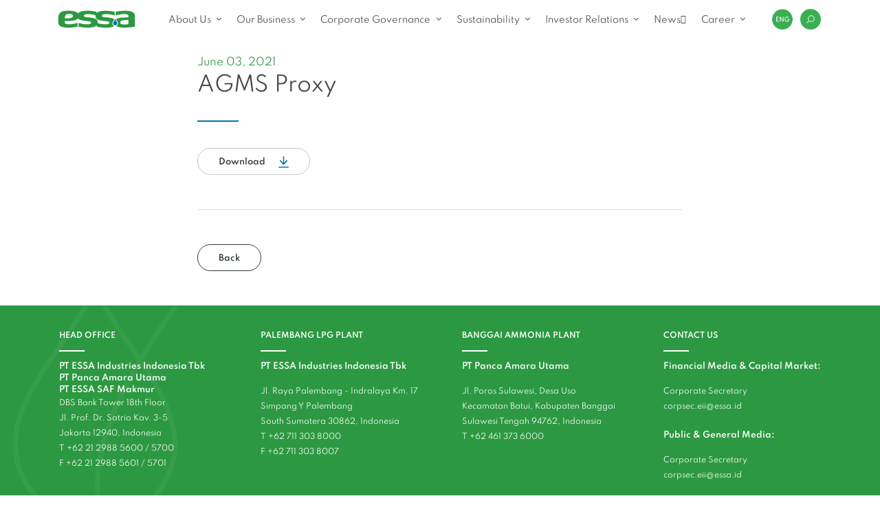

--- FILE ---
content_type: text/html; charset=UTF-8
request_url: https://essa.id/en/?downloadable=agms-proxy
body_size: 41787
content:
<!DOCTYPE html>
<html lang="en-US">

<head>
	<meta charset="UTF-8">
	<meta name="viewport" content="width=device-width, initial-scale=1, shrink-to-fit=no">
	<link rel="profile" href="http://gmpg.org/xfn/11">
	<!-- <link rel="stylesheet" type="text/css" href="https://essa.id/wp-content/themes/essa/fonts/transfonter.org-20210428-032929/stylesheet.css" /> -->
	<link rel="stylesheet" type="text/css" href="https://essa.id/wp-content/themes/essa/fonts/spartan/stylesheet.css" />
	<link rel="stylesheet" type="text/css" href="https://essa.id/wp-content/themes/essa/fonts/sen/stylesheet.css" />
	<link rel="stylesheet" href="https://cdnjs.cloudflare.com/ajax/libs/font-awesome/4.7.0/css/font-awesome.min.css" integrity="sha512-SfTiTlX6kk+qitfevl/7LibUOeJWlt9rbyDn92a1DqWOw9vWG2MFoays0sgObmWazO5BQPiFucnnEAjpAB+/Sw==" crossorigin="anonymous" />

	<title>AGMS Proxy &#8211; ESSA</title>
<meta name='robots' content='max-image-preview:large' />
<link rel="alternate" href="https://essa.id/?downloadable=agms-proxy" hreflang="en" />
<link rel="alternate" href="https://essa.id/id/?downloadable=kuasa-rupst" hreflang="id" />
<link rel='dns-prefetch' href='//cdnjs.cloudflare.com' />
<link rel='dns-prefetch' href='//cdn.jsdelivr.net' />
<link rel='dns-prefetch' href='//www.googletagmanager.com' />
<link rel="alternate" type="application/rss+xml" title="ESSA &raquo; Feed" href="https://essa.id/feed/" />
<link rel="alternate" type="application/rss+xml" title="ESSA &raquo; Comments Feed" href="https://essa.id/comments/feed/" />
<link rel="alternate" title="oEmbed (JSON)" type="application/json+oembed" href="https://essa.id/wp-json/oembed/1.0/embed?url=https%3A%2F%2Fessa.id%2F%3Fdownloadable%3Dagms-proxy" />
<link rel="alternate" title="oEmbed (XML)" type="text/xml+oembed" href="https://essa.id/wp-json/oembed/1.0/embed?url=https%3A%2F%2Fessa.id%2F%3Fdownloadable%3Dagms-proxy&#038;format=xml" />
<style id='wp-img-auto-sizes-contain-inline-css'>
img:is([sizes=auto i],[sizes^="auto," i]){contain-intrinsic-size:3000px 1500px}
/*# sourceURL=wp-img-auto-sizes-contain-inline-css */
</style>
<style id='wp-emoji-styles-inline-css'>

	img.wp-smiley, img.emoji {
		display: inline !important;
		border: none !important;
		box-shadow: none !important;
		height: 1em !important;
		width: 1em !important;
		margin: 0 0.07em !important;
		vertical-align: -0.1em !important;
		background: none !important;
		padding: 0 !important;
	}
/*# sourceURL=wp-emoji-styles-inline-css */
</style>
<style id='wp-block-library-inline-css'>
:root{--wp-block-synced-color:#7a00df;--wp-block-synced-color--rgb:122,0,223;--wp-bound-block-color:var(--wp-block-synced-color);--wp-editor-canvas-background:#ddd;--wp-admin-theme-color:#007cba;--wp-admin-theme-color--rgb:0,124,186;--wp-admin-theme-color-darker-10:#006ba1;--wp-admin-theme-color-darker-10--rgb:0,107,160.5;--wp-admin-theme-color-darker-20:#005a87;--wp-admin-theme-color-darker-20--rgb:0,90,135;--wp-admin-border-width-focus:2px}@media (min-resolution:192dpi){:root{--wp-admin-border-width-focus:1.5px}}.wp-element-button{cursor:pointer}:root .has-very-light-gray-background-color{background-color:#eee}:root .has-very-dark-gray-background-color{background-color:#313131}:root .has-very-light-gray-color{color:#eee}:root .has-very-dark-gray-color{color:#313131}:root .has-vivid-green-cyan-to-vivid-cyan-blue-gradient-background{background:linear-gradient(135deg,#00d084,#0693e3)}:root .has-purple-crush-gradient-background{background:linear-gradient(135deg,#34e2e4,#4721fb 50%,#ab1dfe)}:root .has-hazy-dawn-gradient-background{background:linear-gradient(135deg,#faaca8,#dad0ec)}:root .has-subdued-olive-gradient-background{background:linear-gradient(135deg,#fafae1,#67a671)}:root .has-atomic-cream-gradient-background{background:linear-gradient(135deg,#fdd79a,#004a59)}:root .has-nightshade-gradient-background{background:linear-gradient(135deg,#330968,#31cdcf)}:root .has-midnight-gradient-background{background:linear-gradient(135deg,#020381,#2874fc)}:root{--wp--preset--font-size--normal:16px;--wp--preset--font-size--huge:42px}.has-regular-font-size{font-size:1em}.has-larger-font-size{font-size:2.625em}.has-normal-font-size{font-size:var(--wp--preset--font-size--normal)}.has-huge-font-size{font-size:var(--wp--preset--font-size--huge)}.has-text-align-center{text-align:center}.has-text-align-left{text-align:left}.has-text-align-right{text-align:right}.has-fit-text{white-space:nowrap!important}#end-resizable-editor-section{display:none}.aligncenter{clear:both}.items-justified-left{justify-content:flex-start}.items-justified-center{justify-content:center}.items-justified-right{justify-content:flex-end}.items-justified-space-between{justify-content:space-between}.screen-reader-text{border:0;clip-path:inset(50%);height:1px;margin:-1px;overflow:hidden;padding:0;position:absolute;width:1px;word-wrap:normal!important}.screen-reader-text:focus{background-color:#ddd;clip-path:none;color:#444;display:block;font-size:1em;height:auto;left:5px;line-height:normal;padding:15px 23px 14px;text-decoration:none;top:5px;width:auto;z-index:100000}html :where(.has-border-color){border-style:solid}html :where([style*=border-top-color]){border-top-style:solid}html :where([style*=border-right-color]){border-right-style:solid}html :where([style*=border-bottom-color]){border-bottom-style:solid}html :where([style*=border-left-color]){border-left-style:solid}html :where([style*=border-width]){border-style:solid}html :where([style*=border-top-width]){border-top-style:solid}html :where([style*=border-right-width]){border-right-style:solid}html :where([style*=border-bottom-width]){border-bottom-style:solid}html :where([style*=border-left-width]){border-left-style:solid}html :where(img[class*=wp-image-]){height:auto;max-width:100%}:where(figure){margin:0 0 1em}html :where(.is-position-sticky){--wp-admin--admin-bar--position-offset:var(--wp-admin--admin-bar--height,0px)}@media screen and (max-width:600px){html :where(.is-position-sticky){--wp-admin--admin-bar--position-offset:0px}}

/*# sourceURL=wp-block-library-inline-css */
</style><style id='global-styles-inline-css'>
:root{--wp--preset--aspect-ratio--square: 1;--wp--preset--aspect-ratio--4-3: 4/3;--wp--preset--aspect-ratio--3-4: 3/4;--wp--preset--aspect-ratio--3-2: 3/2;--wp--preset--aspect-ratio--2-3: 2/3;--wp--preset--aspect-ratio--16-9: 16/9;--wp--preset--aspect-ratio--9-16: 9/16;--wp--preset--color--black: #000000;--wp--preset--color--cyan-bluish-gray: #abb8c3;--wp--preset--color--white: #ffffff;--wp--preset--color--pale-pink: #f78da7;--wp--preset--color--vivid-red: #cf2e2e;--wp--preset--color--luminous-vivid-orange: #ff6900;--wp--preset--color--luminous-vivid-amber: #fcb900;--wp--preset--color--light-green-cyan: #7bdcb5;--wp--preset--color--vivid-green-cyan: #00d084;--wp--preset--color--pale-cyan-blue: #8ed1fc;--wp--preset--color--vivid-cyan-blue: #0693e3;--wp--preset--color--vivid-purple: #9b51e0;--wp--preset--gradient--vivid-cyan-blue-to-vivid-purple: linear-gradient(135deg,rgb(6,147,227) 0%,rgb(155,81,224) 100%);--wp--preset--gradient--light-green-cyan-to-vivid-green-cyan: linear-gradient(135deg,rgb(122,220,180) 0%,rgb(0,208,130) 100%);--wp--preset--gradient--luminous-vivid-amber-to-luminous-vivid-orange: linear-gradient(135deg,rgb(252,185,0) 0%,rgb(255,105,0) 100%);--wp--preset--gradient--luminous-vivid-orange-to-vivid-red: linear-gradient(135deg,rgb(255,105,0) 0%,rgb(207,46,46) 100%);--wp--preset--gradient--very-light-gray-to-cyan-bluish-gray: linear-gradient(135deg,rgb(238,238,238) 0%,rgb(169,184,195) 100%);--wp--preset--gradient--cool-to-warm-spectrum: linear-gradient(135deg,rgb(74,234,220) 0%,rgb(151,120,209) 20%,rgb(207,42,186) 40%,rgb(238,44,130) 60%,rgb(251,105,98) 80%,rgb(254,248,76) 100%);--wp--preset--gradient--blush-light-purple: linear-gradient(135deg,rgb(255,206,236) 0%,rgb(152,150,240) 100%);--wp--preset--gradient--blush-bordeaux: linear-gradient(135deg,rgb(254,205,165) 0%,rgb(254,45,45) 50%,rgb(107,0,62) 100%);--wp--preset--gradient--luminous-dusk: linear-gradient(135deg,rgb(255,203,112) 0%,rgb(199,81,192) 50%,rgb(65,88,208) 100%);--wp--preset--gradient--pale-ocean: linear-gradient(135deg,rgb(255,245,203) 0%,rgb(182,227,212) 50%,rgb(51,167,181) 100%);--wp--preset--gradient--electric-grass: linear-gradient(135deg,rgb(202,248,128) 0%,rgb(113,206,126) 100%);--wp--preset--gradient--midnight: linear-gradient(135deg,rgb(2,3,129) 0%,rgb(40,116,252) 100%);--wp--preset--font-size--small: 13px;--wp--preset--font-size--medium: 20px;--wp--preset--font-size--large: 36px;--wp--preset--font-size--x-large: 42px;--wp--preset--spacing--20: 0.44rem;--wp--preset--spacing--30: 0.67rem;--wp--preset--spacing--40: 1rem;--wp--preset--spacing--50: 1.5rem;--wp--preset--spacing--60: 2.25rem;--wp--preset--spacing--70: 3.38rem;--wp--preset--spacing--80: 5.06rem;--wp--preset--shadow--natural: 6px 6px 9px rgba(0, 0, 0, 0.2);--wp--preset--shadow--deep: 12px 12px 50px rgba(0, 0, 0, 0.4);--wp--preset--shadow--sharp: 6px 6px 0px rgba(0, 0, 0, 0.2);--wp--preset--shadow--outlined: 6px 6px 0px -3px rgb(255, 255, 255), 6px 6px rgb(0, 0, 0);--wp--preset--shadow--crisp: 6px 6px 0px rgb(0, 0, 0);}:where(.is-layout-flex){gap: 0.5em;}:where(.is-layout-grid){gap: 0.5em;}body .is-layout-flex{display: flex;}.is-layout-flex{flex-wrap: wrap;align-items: center;}.is-layout-flex > :is(*, div){margin: 0;}body .is-layout-grid{display: grid;}.is-layout-grid > :is(*, div){margin: 0;}:where(.wp-block-columns.is-layout-flex){gap: 2em;}:where(.wp-block-columns.is-layout-grid){gap: 2em;}:where(.wp-block-post-template.is-layout-flex){gap: 1.25em;}:where(.wp-block-post-template.is-layout-grid){gap: 1.25em;}.has-black-color{color: var(--wp--preset--color--black) !important;}.has-cyan-bluish-gray-color{color: var(--wp--preset--color--cyan-bluish-gray) !important;}.has-white-color{color: var(--wp--preset--color--white) !important;}.has-pale-pink-color{color: var(--wp--preset--color--pale-pink) !important;}.has-vivid-red-color{color: var(--wp--preset--color--vivid-red) !important;}.has-luminous-vivid-orange-color{color: var(--wp--preset--color--luminous-vivid-orange) !important;}.has-luminous-vivid-amber-color{color: var(--wp--preset--color--luminous-vivid-amber) !important;}.has-light-green-cyan-color{color: var(--wp--preset--color--light-green-cyan) !important;}.has-vivid-green-cyan-color{color: var(--wp--preset--color--vivid-green-cyan) !important;}.has-pale-cyan-blue-color{color: var(--wp--preset--color--pale-cyan-blue) !important;}.has-vivid-cyan-blue-color{color: var(--wp--preset--color--vivid-cyan-blue) !important;}.has-vivid-purple-color{color: var(--wp--preset--color--vivid-purple) !important;}.has-black-background-color{background-color: var(--wp--preset--color--black) !important;}.has-cyan-bluish-gray-background-color{background-color: var(--wp--preset--color--cyan-bluish-gray) !important;}.has-white-background-color{background-color: var(--wp--preset--color--white) !important;}.has-pale-pink-background-color{background-color: var(--wp--preset--color--pale-pink) !important;}.has-vivid-red-background-color{background-color: var(--wp--preset--color--vivid-red) !important;}.has-luminous-vivid-orange-background-color{background-color: var(--wp--preset--color--luminous-vivid-orange) !important;}.has-luminous-vivid-amber-background-color{background-color: var(--wp--preset--color--luminous-vivid-amber) !important;}.has-light-green-cyan-background-color{background-color: var(--wp--preset--color--light-green-cyan) !important;}.has-vivid-green-cyan-background-color{background-color: var(--wp--preset--color--vivid-green-cyan) !important;}.has-pale-cyan-blue-background-color{background-color: var(--wp--preset--color--pale-cyan-blue) !important;}.has-vivid-cyan-blue-background-color{background-color: var(--wp--preset--color--vivid-cyan-blue) !important;}.has-vivid-purple-background-color{background-color: var(--wp--preset--color--vivid-purple) !important;}.has-black-border-color{border-color: var(--wp--preset--color--black) !important;}.has-cyan-bluish-gray-border-color{border-color: var(--wp--preset--color--cyan-bluish-gray) !important;}.has-white-border-color{border-color: var(--wp--preset--color--white) !important;}.has-pale-pink-border-color{border-color: var(--wp--preset--color--pale-pink) !important;}.has-vivid-red-border-color{border-color: var(--wp--preset--color--vivid-red) !important;}.has-luminous-vivid-orange-border-color{border-color: var(--wp--preset--color--luminous-vivid-orange) !important;}.has-luminous-vivid-amber-border-color{border-color: var(--wp--preset--color--luminous-vivid-amber) !important;}.has-light-green-cyan-border-color{border-color: var(--wp--preset--color--light-green-cyan) !important;}.has-vivid-green-cyan-border-color{border-color: var(--wp--preset--color--vivid-green-cyan) !important;}.has-pale-cyan-blue-border-color{border-color: var(--wp--preset--color--pale-cyan-blue) !important;}.has-vivid-cyan-blue-border-color{border-color: var(--wp--preset--color--vivid-cyan-blue) !important;}.has-vivid-purple-border-color{border-color: var(--wp--preset--color--vivid-purple) !important;}.has-vivid-cyan-blue-to-vivid-purple-gradient-background{background: var(--wp--preset--gradient--vivid-cyan-blue-to-vivid-purple) !important;}.has-light-green-cyan-to-vivid-green-cyan-gradient-background{background: var(--wp--preset--gradient--light-green-cyan-to-vivid-green-cyan) !important;}.has-luminous-vivid-amber-to-luminous-vivid-orange-gradient-background{background: var(--wp--preset--gradient--luminous-vivid-amber-to-luminous-vivid-orange) !important;}.has-luminous-vivid-orange-to-vivid-red-gradient-background{background: var(--wp--preset--gradient--luminous-vivid-orange-to-vivid-red) !important;}.has-very-light-gray-to-cyan-bluish-gray-gradient-background{background: var(--wp--preset--gradient--very-light-gray-to-cyan-bluish-gray) !important;}.has-cool-to-warm-spectrum-gradient-background{background: var(--wp--preset--gradient--cool-to-warm-spectrum) !important;}.has-blush-light-purple-gradient-background{background: var(--wp--preset--gradient--blush-light-purple) !important;}.has-blush-bordeaux-gradient-background{background: var(--wp--preset--gradient--blush-bordeaux) !important;}.has-luminous-dusk-gradient-background{background: var(--wp--preset--gradient--luminous-dusk) !important;}.has-pale-ocean-gradient-background{background: var(--wp--preset--gradient--pale-ocean) !important;}.has-electric-grass-gradient-background{background: var(--wp--preset--gradient--electric-grass) !important;}.has-midnight-gradient-background{background: var(--wp--preset--gradient--midnight) !important;}.has-small-font-size{font-size: var(--wp--preset--font-size--small) !important;}.has-medium-font-size{font-size: var(--wp--preset--font-size--medium) !important;}.has-large-font-size{font-size: var(--wp--preset--font-size--large) !important;}.has-x-large-font-size{font-size: var(--wp--preset--font-size--x-large) !important;}
/*# sourceURL=global-styles-inline-css */
</style>

<style id='classic-theme-styles-inline-css'>
/*! This file is auto-generated */
.wp-block-button__link{color:#fff;background-color:#32373c;border-radius:9999px;box-shadow:none;text-decoration:none;padding:calc(.667em + 2px) calc(1.333em + 2px);font-size:1.125em}.wp-block-file__button{background:#32373c;color:#fff;text-decoration:none}
/*# sourceURL=/wp-includes/css/classic-themes.min.css */
</style>
<link rel='stylesheet' id='dashicons-css' href='https://essa.id/wp-includes/css/dashicons.min.css?ver=6.9' media='all' />
<link rel='stylesheet' id='to-top-css' href='https://essa.id/wp-content/plugins/to-top/public/css/to-top-public.css?ver=2.5.3' media='all' />
<link rel='stylesheet' id='understrap-styles-css' href='https://essa.id/wp-content/themes/essa/css/theme.min.css?ver=0.9.4.1634182705' media='all' />
<link rel='stylesheet' id='slick-css' href='https://cdnjs.cloudflare.com/ajax/libs/slick-carousel/1.8.1/slick.min.css?ver=6.9' media='all' />
<link rel='stylesheet' id='slick-theme-css' href='https://cdnjs.cloudflare.com/ajax/libs/slick-carousel/1.8.1/slick-theme.min.css?ver=6.9' media='all' />
<link rel='stylesheet' id='magnific-css' href='//cdn.jsdelivr.net/npm/magnific-popup@1.1.0/dist/magnific-popup.css?ver=6.9' media='all' />
<link rel='stylesheet' id='tablepress-default-css' href='https://essa.id/wp-content/plugins/tablepress/css/build/default.css?ver=2.2.4' media='all' />
<script src="https://essa.id/wp-includes/js/jquery/jquery.min.js?ver=3.7.1" id="jquery-core-js"></script>
<script src="https://essa.id/wp-includes/js/jquery/jquery-migrate.min.js?ver=3.4.1" id="jquery-migrate-js"></script>
<script id="to-top-js-extra">
var to_top_options = {"scroll_offset":"100","icon_opacity":"50","style":"icon","icon_type":"dashicons-arrow-up-alt2","icon_color":"#ffffff","icon_bg_color":"#000000","icon_size":"32","border_radius":"5","image":"https://essa.id/wp-content/plugins/to-top/admin/images/default.png","image_width":"65","image_alt":"","location":"bottom-right","margin_x":"20","margin_y":"20","show_on_admin":"0","enable_autohide":"0","autohide_time":"2","enable_hide_small_device":"0","small_device_max_width":"640","reset":"0"};
//# sourceURL=to-top-js-extra
</script>
<script async src="https://essa.id/wp-content/plugins/to-top/public/js/to-top-public.js?ver=2.5.3" id="to-top-js"></script>

<!-- Google tag (gtag.js) snippet added by Site Kit -->

<!-- Google Analytics snippet added by Site Kit -->
<script src="https://www.googletagmanager.com/gtag/js?id=GT-TWMPW3ZX" id="google_gtagjs-js" async></script>
<script id="google_gtagjs-js-after">
window.dataLayer = window.dataLayer || [];function gtag(){dataLayer.push(arguments);}
gtag("set","linker",{"domains":["essa.id"]});
gtag("js", new Date());
gtag("set", "developer_id.dZTNiMT", true);
gtag("config", "GT-TWMPW3ZX");
 window._googlesitekit = window._googlesitekit || {}; window._googlesitekit.throttledEvents = []; window._googlesitekit.gtagEvent = (name, data) => { var key = JSON.stringify( { name, data } ); if ( !! window._googlesitekit.throttledEvents[ key ] ) { return; } window._googlesitekit.throttledEvents[ key ] = true; setTimeout( () => { delete window._googlesitekit.throttledEvents[ key ]; }, 5 ); gtag( "event", name, { ...data, event_source: "site-kit" } ); } 
//# sourceURL=google_gtagjs-js-after
</script>

<!-- End Google tag (gtag.js) snippet added by Site Kit -->
<link rel="https://api.w.org/" href="https://essa.id/wp-json/" /><link rel="EditURI" type="application/rsd+xml" title="RSD" href="https://essa.id/xmlrpc.php?rsd" />
<meta name="generator" content="WordPress 6.9" />
<link rel="canonical" href="https://essa.id/?downloadable=agms-proxy" />
<link rel='shortlink' href='https://essa.id/?p=16329' />
<meta name="generator" content="Site Kit by Google 1.139.0" /><meta name="mobile-web-app-capable" content="yes">
<meta name="apple-mobile-web-app-capable" content="yes">
<meta name="apple-mobile-web-app-title" content="ESSA - ">
<style>.recentcomments a{display:inline !important;padding:0 !important;margin:0 !important;}</style>
<!-- Google Tag Manager snippet added by Site Kit -->
<script>
			( function( w, d, s, l, i ) {
				w[l] = w[l] || [];
				w[l].push( {'gtm.start': new Date().getTime(), event: 'gtm.js'} );
				var f = d.getElementsByTagName( s )[0],
					j = d.createElement( s ), dl = l != 'dataLayer' ? '&l=' + l : '';
				j.async = true;
				j.src = 'https://www.googletagmanager.com/gtm.js?id=' + i + dl;
				f.parentNode.insertBefore( j, f );
			} )( window, document, 'script', 'dataLayer', 'GTM-59MPTH7' );
			
</script>

<!-- End Google Tag Manager snippet added by Site Kit -->
<link rel="icon" href="https://essa.id/wp-content/uploads/2021/06/cropped-cropped-PG_Essa_Logo-02_Square_512x512-1-32x32-1-32x32.png" sizes="32x32" />
<link rel="icon" href="https://essa.id/wp-content/uploads/2021/06/cropped-cropped-PG_Essa_Logo-02_Square_512x512-1-32x32-1-192x192.png" sizes="192x192" />
<link rel="apple-touch-icon" href="https://essa.id/wp-content/uploads/2021/06/cropped-cropped-PG_Essa_Logo-02_Square_512x512-1-32x32-1-180x180.png" />
<meta name="msapplication-TileImage" content="https://essa.id/wp-content/uploads/2021/06/cropped-cropped-PG_Essa_Logo-02_Square_512x512-1-32x32-1-270x270.png" />
		<style id="wp-custom-css">
			.report-grid {
  display: grid;
  grid-template-columns: 1fr 1fr;
  column-gap: 32px; /* kiri-kanan */
  row-gap: 12px;    /* atas-bawah */
}

.report-grid h5 {
  color: #0a8f3c;
  font-weight: 700;
  margin-bottom: 6px;
}

.report-grid p {
  color: #333;
  line-height: 1.6;
  margin-top: 0;
}

@media (max-width: 768px) {
  .report-grid {
    grid-template-columns: 1fr;
  }
}

.bold-text {
  font-size: 16px;      /* ukuran judul */
  font-weight: 700;
  color: #000000;       /* hitam pekat */
}

.height-text {
	font-size: 15px;
}		</style>
		<style id="wpforms-css-vars-root">
				:root {
					--wpforms-field-border-radius: 3px;
--wpforms-field-border-style: solid;
--wpforms-field-border-size: 1px;
--wpforms-field-background-color: #ffffff;
--wpforms-field-border-color: rgba( 0, 0, 0, 0.25 );
--wpforms-field-border-color-spare: rgba( 0, 0, 0, 0.25 );
--wpforms-field-text-color: rgba( 0, 0, 0, 0.7 );
--wpforms-field-menu-color: #ffffff;
--wpforms-label-color: rgba( 0, 0, 0, 0.85 );
--wpforms-label-sublabel-color: rgba( 0, 0, 0, 0.55 );
--wpforms-label-error-color: #d63637;
--wpforms-button-border-radius: 3px;
--wpforms-button-border-style: none;
--wpforms-button-border-size: 1px;
--wpforms-button-background-color: #066aab;
--wpforms-button-border-color: #066aab;
--wpforms-button-text-color: #ffffff;
--wpforms-page-break-color: #066aab;
--wpforms-background-image: none;
--wpforms-background-position: center center;
--wpforms-background-repeat: no-repeat;
--wpforms-background-size: cover;
--wpforms-background-width: 100px;
--wpforms-background-height: 100px;
--wpforms-background-color: rgba( 0, 0, 0, 0 );
--wpforms-background-url: none;
--wpforms-container-padding: 0px;
--wpforms-container-border-style: none;
--wpforms-container-border-width: 1px;
--wpforms-container-border-color: #000000;
--wpforms-container-border-radius: 3px;
--wpforms-field-size-input-height: 43px;
--wpforms-field-size-input-spacing: 15px;
--wpforms-field-size-font-size: 16px;
--wpforms-field-size-line-height: 19px;
--wpforms-field-size-padding-h: 14px;
--wpforms-field-size-checkbox-size: 16px;
--wpforms-field-size-sublabel-spacing: 5px;
--wpforms-field-size-icon-size: 1;
--wpforms-label-size-font-size: 16px;
--wpforms-label-size-line-height: 19px;
--wpforms-label-size-sublabel-font-size: 14px;
--wpforms-label-size-sublabel-line-height: 17px;
--wpforms-button-size-font-size: 17px;
--wpforms-button-size-height: 41px;
--wpforms-button-size-padding-h: 15px;
--wpforms-button-size-margin-top: 10px;
--wpforms-container-shadow-size-box-shadow: none;

				}
			</style>	<style>.current-menu-ancestor.depth-0>ul{display: none}</style>
	<style>
		
		p{
			line-height: 22px;
		}
		
		.custom-rangga {
			background: white;
		}

		.custom-rangga .media-thumb.media-thumb--news {
			box-shadow: unset !important;
			border-bottom: 1px solid #e0e0e0;
			padding: 10px 0px;
		}

		.custom-rangga .media-thumb.media-thumb--news .media-thumb__meta h3 {
			height: unset;
		}

		.custom-rangga div#load_more_news {
			margin-top: 23px !important;
		}
		
		.font-size-18{
			font-size: 15px;
		}
		
		@media (min-width: 1440px){
			.dropdown-menu .dropdown-item {
				font-size: 13px !important;
			}
		}

		.lang-switcher .dropdown-toggle::after {
			content: unset;
		}

		.lang-switcher .dropdown-toggle {
			/* width: 30px; */
			/* height: 30px; */
			border-width: 0;
			-webkit-appearance: none;
			-moz-appearance: none;
			border-radius: 50%;
			/* background-color: #39af51; */
			/* color: #FFF; */
			/* max-width: 30px; */
			padding: 0;
			/* font-size: 8px; */
			/* line-height: 4; */
			-webkit-clip-path: circle();
			clip-path: circle();
		}

		.lang-switcher .dropdown-toggle img {
			max-width: 30px;
			image-rendering: -webkit-optimize-contrast;
		}

		@media (max-width: 1199.98px) {
			.lang-switcher .dropdown-toggle img {
				background-color: #39af51;
			}
		}

		.lang-switcher .dropdown-menu .dropdown-item {
			padding: 5px;
			font-size: 8px !important;
			text-align: center;
			background-color: #39af51;
			color: #fff;
		}
		.lang-switcher .dropdown-menu .dropdown-item:hover {
			background-color: #fff !important;
			color: #39af51 !important;
		}

		.lang-switcher .dropdown:hover .dropdown-menu,
		.lang-switcher .dropdown-menu.show {
			margin-top: 3px;
			font-size: 9px;
			min-width: 8px;
			max-width: 30px;
			padding-top: 0;
			padding-bottom: 0;
		}

		.nav-link:after {
			border: none;
			line-height: 24px;
			display: inline-block!important;
			content: '';
		}
	</style>
</head>

<body class="wp-singular downloadable-template-default single single-downloadable postid-16329 wp-embed-responsive wp-theme-essa group-blog" itemscope itemtype="http://schema.org/WebSite">
			<!-- Google Tag Manager (noscript) snippet added by Site Kit -->
		<noscript>
			<iframe src="https://www.googletagmanager.com/ns.html?id=GTM-59MPTH7" height="0" width="0" style="display:none;visibility:hidden"></iframe>
		</noscript>
		<!-- End Google Tag Manager (noscript) snippet added by Site Kit -->
			<div class="site" id="page">

		<!-- ******************* The Navbar Area ******************* -->
		<div id="wrapper-navbar">

			<nav id="main-nav" class="navbar navbar-expand-xl navbar-light bg-light sticky" aria-labelledby="main-nav-label">

				<div class="container">

					<!-- <div class="row no-gutters"> -->

						<!-- <div class="col-12"> -->

							<!-- <div class="d-flex align-items-center justify-content-between"> -->
								<div class="" id="left-nav">
									<button class="navbar-toggler" data-trigger="#main_nav" type="button" aria-controls="navbarNavDropdown" aria-expanded="false" aria-label="Toggle navigation">
										<span class="navbar-toggler-icon"></span>
									</button>

									<h1 class="navbar-brand mb-0">
										<a rel="home" href="https://essa.id/" itemprop="url">
											<img width="168" src="https://essa.id/wp-content/uploads/2024/02/ESSA_Main_Logo.svg" alt="essa logo" class="img-fluid">
										</a>
									</h1>

									<div class="right-nav-mobile"></div>

									<div class="offcanvas-header mt-3">
										<button class="btn btn-close pt-0"> <i class="text-white fa fa-long-arrow-left" aria-hidden="true"></i></button>
										<div class="mobile-search float-right"></div>
									</div>
								</div>

								<div id="center-nav" class="ml-0">

									<!-- The WordPress Menu goes here -->
									<div id="main_nav" class="navbar-collapse"><ul id="main-menu" class="navbar-nav mx-auto"><li itemscope="itemscope" itemtype="https://www.schema.org/SiteNavigationElement" id="menu-item-15380" class="menu-item menu-item-type-custom menu-item-object-custom menu-item-has-children dropdown depth-0 menu-item-15380 nav-item"><a title="About Us" href="#" data-toggle="dropdown" aria-haspopup="true" aria-expanded="false" class="dropdown-toggle nav-link" id="menu-item-dropdown-15380">About Us</a>
<ul class="dropdown-menu" aria-labelledby="menu-item-dropdown-15380" role="menu">
	<li itemscope="itemscope" itemtype="https://www.schema.org/SiteNavigationElement" id="menu-item-15428" class="menu-item menu-item-type-post_type menu-item-object-page menu-item-15428 nav-item"><a title="Company" href="https://essa.id/about-essa/" class="dropdown-item">Company</a></li>
	<li itemscope="itemscope" itemtype="https://www.schema.org/SiteNavigationElement" id="menu-item-15429" class="menu-item menu-item-type-post_type menu-item-object-page menu-item-15429 nav-item"><a title="Vision, Mission &amp; Values" href="https://essa.id/vision-and-mission/" class="dropdown-item">Vision, Mission &#038; Values</a></li>
	<li itemscope="itemscope" itemtype="https://www.schema.org/SiteNavigationElement" id="menu-item-15925" class="menu-item menu-item-type-taxonomy menu-item-object-team-category dropdown depth-1 menu-item-15925 nav-item"><a title="Our Management" href="https://essa.id/team-category/board-of-directors-en/" class="dropdown-item">Our Management</a></li>
	<li itemscope="itemscope" itemtype="https://www.schema.org/SiteNavigationElement" id="menu-item-15441" class="menu-item menu-item-type-post_type menu-item-object-page menu-item-15441 nav-item"><a title="Corporate Structure" href="https://essa.id/corportate-structure/" class="dropdown-item">Corporate Structure</a></li>
	<li itemscope="itemscope" itemtype="https://www.schema.org/SiteNavigationElement" id="menu-item-15452" class="menu-item menu-item-type-post_type menu-item-object-page menu-item-15452 nav-item"><a title="Organization Structure" href="https://essa.id/organization-structure/" class="dropdown-item">Organization Structure</a></li>
	<li itemscope="itemscope" itemtype="https://www.schema.org/SiteNavigationElement" id="menu-item-15442" class="menu-item menu-item-type-post_type menu-item-object-page menu-item-15442 nav-item"><a title="Milestones" href="https://essa.id/our-journey/" class="dropdown-item">Milestones</a></li>
	<li itemscope="itemscope" itemtype="https://www.schema.org/SiteNavigationElement" id="menu-item-15443" class="menu-item menu-item-type-post_type menu-item-object-page menu-item-15443 nav-item"><a title="Awards &amp; Certification" href="https://essa.id/our-awards-certification/" class="dropdown-item">Awards &#038; Certification</a></li>
</ul>
</li>
<li itemscope="itemscope" itemtype="https://www.schema.org/SiteNavigationElement" id="menu-item-9" class="menu-item menu-item-type-custom menu-item-object-custom menu-item-has-children dropdown depth-0 menu-item-9 nav-item"><a title="Our Business" href="#" data-toggle="dropdown" aria-haspopup="true" aria-expanded="false" class="dropdown-toggle nav-link" id="menu-item-dropdown-9">Our Business</a>
<ul class="dropdown-menu" aria-labelledby="menu-item-dropdown-9" role="menu">
	<li itemscope="itemscope" itemtype="https://www.schema.org/SiteNavigationElement" id="menu-item-14939" class="menu-item menu-item-type-post_type menu-item-object-page menu-item-14939 nav-item"><a title="Energy" href="https://essa.id/energy/" class="dropdown-item">Energy</a></li>
	<li itemscope="itemscope" itemtype="https://www.schema.org/SiteNavigationElement" id="menu-item-14940" class="menu-item menu-item-type-post_type menu-item-object-page menu-item-14940 nav-item"><a title="Chemicals" href="https://essa.id/chemical/" class="dropdown-item">Chemicals</a></li>
</ul>
</li>
<li itemscope="itemscope" itemtype="https://www.schema.org/SiteNavigationElement" id="menu-item-10" class="menu-item menu-item-type-custom menu-item-object-custom menu-item-has-children dropdown depth-0 menu-item-10 nav-item"><a title="Corporate Governance" href="#" data-toggle="dropdown" aria-haspopup="true" aria-expanded="false" class="dropdown-toggle nav-link" id="menu-item-dropdown-10">Corporate Governance</a>
<ul class="dropdown-menu" aria-labelledby="menu-item-dropdown-10" role="menu">
	<li itemscope="itemscope" itemtype="https://www.schema.org/SiteNavigationElement" id="menu-item-15610" class="menu-item menu-item-type-post_type menu-item-object-page menu-item-15610 nav-item"><a title="Audit Committee" href="https://essa.id/audit-committee/" class="dropdown-item">Audit Committee</a></li>
	<li itemscope="itemscope" itemtype="https://www.schema.org/SiteNavigationElement" id="menu-item-15615" class="menu-item menu-item-type-post_type menu-item-object-page menu-item-15615 nav-item"><a title="Internal Audit" href="https://essa.id/internal-audit/" class="dropdown-item">Internal Audit</a></li>
	<li itemscope="itemscope" itemtype="https://www.schema.org/SiteNavigationElement" id="menu-item-15606" class="menu-item menu-item-type-post_type menu-item-object-page menu-item-15606 nav-item"><a title="Corporate Secretary" href="https://essa.id/corporate-secretary/" class="dropdown-item">Corporate Secretary</a></li>
	<li itemscope="itemscope" itemtype="https://www.schema.org/SiteNavigationElement" id="menu-item-15618" class="menu-item menu-item-type-post_type menu-item-object-page menu-item-15618 nav-item"><a title="Code of Ethics" href="https://essa.id/code-of-ethics/" class="dropdown-item">Code of Ethics</a></li>
	<li itemscope="itemscope" itemtype="https://www.schema.org/SiteNavigationElement" id="menu-item-15626" class="menu-item menu-item-type-post_type menu-item-object-page menu-item-15626 nav-item"><a title="Risk Management" href="https://essa.id/risk-management/" class="dropdown-item">Risk Management</a></li>
	<li itemscope="itemscope" itemtype="https://www.schema.org/SiteNavigationElement" id="menu-item-19863" class="menu-item menu-item-type-post_type menu-item-object-page menu-item-19863 nav-item"><a title="Whistleblowing System" href="https://essa.id/?page_id=19739" class="dropdown-item">Whistleblowing System</a></li>
</ul>
</li>
<li itemscope="itemscope" itemtype="https://www.schema.org/SiteNavigationElement" id="menu-item-15657" class="menu-item menu-item-type-post_type menu-item-object-page menu-item-has-children dropdown depth-0 menu-item-15657 nav-item"><a title="Sustainability" href="#" data-toggle="dropdown" aria-haspopup="true" aria-expanded="false" class="dropdown-toggle nav-link" id="menu-item-dropdown-15657">Sustainability</a>
<ul class="dropdown-menu" aria-labelledby="menu-item-dropdown-15657" role="menu">
	<li itemscope="itemscope" itemtype="https://www.schema.org/SiteNavigationElement" id="menu-item-15764" class="menu-item menu-item-type-post_type menu-item-object-page menu-item-15764 nav-item"><a title="Health &#038; Safety" href="https://essa.id/health-safety/" class="dropdown-item">Health &#038; Safety</a></li>
	<li itemscope="itemscope" itemtype="https://www.schema.org/SiteNavigationElement" id="menu-item-19081" class="menu-item menu-item-type-post_type menu-item-object-page menu-item-19081 nav-item"><a title="Environmental &#038; Sustainability" href="https://essa.id/environmental-sustainability/" class="dropdown-item">Environmental &#038; Sustainability</a></li>
	<li itemscope="itemscope" itemtype="https://www.schema.org/SiteNavigationElement" id="menu-item-15762" class="menu-item menu-item-type-post_type menu-item-object-page menu-item-15762 nav-item"><a title="Social Responsibility" href="https://essa.id/social-responsibility/" class="dropdown-item">Social Responsibility</a></li>
</ul>
</li>
<li itemscope="itemscope" itemtype="https://www.schema.org/SiteNavigationElement" id="menu-item-15382" class="menu-item menu-item-type-custom menu-item-object-custom menu-item-has-children dropdown depth-0 menu-item-15382 nav-item"><a title="Investor Relations" href="#" data-toggle="dropdown" aria-haspopup="true" aria-expanded="false" class="dropdown-toggle nav-link" id="menu-item-dropdown-15382">Investor Relations</a>
<ul class="dropdown-menu" aria-labelledby="menu-item-dropdown-15382" role="menu">
	<li itemscope="itemscope" itemtype="https://www.schema.org/SiteNavigationElement" id="menu-item-15450" class="menu-item menu-item-type-post_type menu-item-object-page menu-item-15450 nav-item"><a title="Stock Information" href="https://essa.id/our-stock-information/" class="dropdown-item">Stock Information</a></li>
	<li itemscope="itemscope" itemtype="https://www.schema.org/SiteNavigationElement" id="menu-item-15880" class="menu-item menu-item-type-post_type menu-item-object-page menu-item-15880 nav-item"><a title="Financial Highlight" href="https://essa.id/financial-highlight/" class="dropdown-item">Financial Highlight</a></li>
	<li itemscope="itemscope" itemtype="https://www.schema.org/SiteNavigationElement" id="menu-item-15759" class="menu-item menu-item-type-post_type menu-item-object-page menu-item-15759 nav-item"><a title="Annual Report" href="https://essa.id/annual-report/" class="dropdown-item">Annual Report</a></li>
	<li itemscope="itemscope" itemtype="https://www.schema.org/SiteNavigationElement" id="menu-item-15758" class="menu-item menu-item-type-post_type menu-item-object-page menu-item-15758 nav-item"><a title="Financial Report" href="https://essa.id/our-financial-report/" class="dropdown-item">Financial Report</a></li>
	<li itemscope="itemscope" itemtype="https://www.schema.org/SiteNavigationElement" id="menu-item-15757" class="menu-item menu-item-type-post_type menu-item-object-page menu-item-15757 nav-item"><a title="Announcements &#038; Disclosures" href="https://essa.id/announcement-disclosure/" class="dropdown-item">Announcements &#038; Disclosures</a></li>
	<li itemscope="itemscope" itemtype="https://www.schema.org/SiteNavigationElement" id="menu-item-15756" class="menu-item menu-item-type-post_type menu-item-object-page menu-item-15756 nav-item"><a title="Supporting Institutions &#038; Professionals" href="https://essa.id/supporting-institutions-professionals/" class="dropdown-item">Supporting Institutions &#038; Professionals</a></li>
</ul>
</li>
<li itemscope="itemscope" itemtype="https://www.schema.org/SiteNavigationElement" id="menu-item-14883" class="menu-item menu-item-type-post_type menu-item-object-page menu-item-14883 nav-item"><a title="News" href="https://essa.id/news/" class="nav-link">News</a></li>
<li itemscope="itemscope" itemtype="https://www.schema.org/SiteNavigationElement" id="menu-item-14" class="menu-item menu-item-type-custom menu-item-object-custom menu-item-has-children dropdown depth-0 menu-item-14 nav-item"><a title="Career" href="#" data-toggle="dropdown" aria-haspopup="true" aria-expanded="false" class="dropdown-toggle nav-link" id="menu-item-dropdown-14">Career</a>
<ul class="dropdown-menu" aria-labelledby="menu-item-dropdown-14" role="menu">
	<li itemscope="itemscope" itemtype="https://www.schema.org/SiteNavigationElement" id="menu-item-16519" class="menu-item menu-item-type-post_type menu-item-object-page menu-item-16519 nav-item"><a title="Career with ESSA" href="https://essa.id/career-with-essa/" class="dropdown-item">Career with ESSA</a></li>
	<li itemscope="itemscope" itemtype="https://www.schema.org/SiteNavigationElement" id="menu-item-19351" class="menu-item menu-item-type-custom menu-item-object-custom menu-item-19351 nav-item"><a title="Our Vacancies" href="https://akrayagroup.darwinbox.com/ms/candidate/careers" class="dropdown-item">Our Vacancies</a></li>
</ul>
</li>
</ul></div>									<div class="footer-mobile-nav d-none">
										<a href="https://essa.id/contact-us">Contact Us</a><a href="https://essa.id/sitemap">Site Map</a>									</div>
								</div>

								<div class="right-nav" id="right-nav">
																				<div class="lang-switcher">
																								<div class="dropdown">
																											<button class="dropdown-toggle" type="button" id="dropdownMenuButton" data-toggle="dropdown" aria-haspopup="true" aria-expanded="false">
															<img src="https://essa.id/wp-content/themes/essa/src/img/ENG-2.png" alt="lang">														</button>
														<div class="dropdown-menu" aria-labelledby="dropdownMenuButton">
															<a class="dropdown-item" href="https://essa.id/?downloadable=agms-proxy">ENG</a><a class="dropdown-item" href="https://essa.id/id/?downloadable=kuasa-rupst">ID</a>														</div>
													</div>
																								</div>
										
									<!-- <a href="#"><i class="fa fa-search" aria-hidden="true"></i></a> -->
									<div class="search-wrapper">
										<!-- <div class="the-search-btn">
											<div class="the-search">
												<i class="fa fa-search"></i>
											</div>
										</div> -->
										<img width="30" height="30" src="https://essa.id/wp-content/themes/essa/src/img/search-logo.svg" alt="search" class="the-search">
										<div class="the-search-input">
											
<!-- <div id="wrap">
  <form method="get" id="searchform" action="" role="search" autocomplete="on">
	<input id="search" id="s" name="s"  name="search" type="text" value="" placeholder="">
	<input id="searchsubmit" value="" name="submit" type="submit">
  </form>
</div> -->
  <form class="search-form" method="get" action="https://essa.id/" role="search" autocomplete="on">
    <input type="text" id="search" id="s" name="s" value="" placeholder="Search &hellip;">
    <button type="submit"><i class="fa fa-chevron-circle-right fa-2x"></i></button>
  </form>										</div>
									</div>
								</div>
							<!-- </div> -->

						<!-- </div> -->

					<!-- </div> -->

				</div>

				<!-- .container -->
			</nav><!-- .site-navigation -->
			
			<div id="current-mobile-menu-item" class="dropdown-toggle"></div>
			<nav id="sub-nav">
				<div id="layer-sub-nav"></div>
							</nav>

		</div><!-- #wrapper-navbar end -->
		<style>
			.navbar-collapse.show + .footer-mobile-nav {
				display: block !important;
				z-index: 99999;
				position: fixed;
				color: white;
				left: 0px;
				bottom: 20px;
				width: 100%;
				padding: 0px 20px;
				text-align: center;
				float: left;
			}

			.footer-mobile-nav a {
				color: white;
				width: 50%;
				display: block;
				float: left;
			}
		</style>
<div id="full-width-page-wrapper">
	<div class="wrapper padding-top-50 pt-sm-90" id="single-wrapper">

		<div class="container" id="content" tabindex="-1">

			<div class="row">

				<div class="col-12">

					<!-- Do the left sidebar check -->
								
					<main class="site-main" id="main">

						
<article class="post-16329 downloadable type-downloadable status-publish hentry downloadable-category-announcement" id="post-16329">

<div class="container">
	<div class="row justify-content-center">
		<div class="col-12 col-md-8">
			<header class="entry-header">
				<div class="entry-meta">
					<span class="font-size-20 font-green mb-2">
						June 03, 2021					</span>
				</div><!-- .entry-meta -->

				<h1 class="entry-title section__title section__title--secondary">AGMS Proxy</h1>			</header><!-- .entry-header -->

					
			
			<div class="row">
				<div class="col-12 col-md-6">
											<a href="https://essa.id/wp-content/uploads/2021/06/ESSA_AGMS-Proxy-1.pdf" class="btn btn-lg btn-outline-dark d-inline-block outline-soft bg-white text-dark font-weight-bold" target="_blank">
							<span>Download</span>
							<i class="download-icon ml-3" aria-hidden="true">
								<img loading="lazy" src="https://essa.id/wp-content/themes/essa/src/img/download-icon.png" alt="">
							</i>
						</a>
									</div>
			</div>

		
			<div class="entry-content">
		
						
						
			</div><!-- .entry-content -->
		</div>
		<div class="col-12 col-md-8">
			<div class="entry-bottom-nav border-top">
				<div class="row">
					<div class="col-lg-8">
						<a href="javascript:history.back()" class="btn btn-lg btn-outline-dark font-weight-bold">Back</a>
					</div>
				</div>
			</div>
		</div>
	</div>
</div>

<footer class="entry-footer">

	
</footer><!-- .entry-footer -->

</article><!-- #post-## -->

					</main><!-- #main -->

					<!-- Do the right sidebar check -->
									
				</div><!-- .col -->

			</div><!-- .row -->

		</div><!-- #content -->

		<div class="bg-light-grey d-none">

			<div class="container-fluid padding-top-100 padding-bottom-100">

				<div class="row justify-content-center padding-bottom-100">
					<div class="col-xl-8">
						<h3 class="section__title text-center section__title--center section__title--secondary font-size-35 font-weight-normal">Related Article</h3>
					</div>
				</div>

				<div class="row">
		
										<div class="news-card col-lg-4">
						<a class="news-card__link" href="https://essa.id/pau-empowers-first-export-of-bumdes-ulings-charcoal-setting-a-benchmark-for-regional-development/"></a>
						
													<img src="https://essa.id/wp-content/themes/essa/src/img/default-thumbnail-post.png" alt="" class="img-fluid">
							

						<div class="news-card__body bg-white">
							<span class="font-size-20 text-primary font-italic">August 13, 2024</span>
							<h3 class="font-size-25">PAU Empowers First Export of BUMDES Uling’s Charcoal, Setting a Benchmark for Regional Development</h3>
						</div>
					</div>
										<div class="news-card col-lg-4">
						<a class="news-card__link" href="https://essa.id/essa-group-showcases-maleo-conservation-initiatives-in-przt-brin-sharing-session/"></a>
						
													<img src="https://essa.id/wp-content/themes/essa/src/img/default-thumbnail-post.png" alt="" class="img-fluid">
							

						<div class="news-card__body bg-white">
							<span class="font-size-20 text-primary font-italic">June 14, 2024</span>
							<h3 class="font-size-25">ESSA Group Showcases Maleo Conservation Initiatives in PRZT-BRIN Sharing Session</h3>
						</div>
					</div>
										<div class="news-card col-lg-4">
						<a class="news-card__link" href="https://essa.id/essa-recognized-as-one-of-the-20-top-companies-to-watch-in-2024-by-bloomberg-technoz/"></a>
						
													<img src="https://essa.id/wp-content/themes/essa/src/img/default-thumbnail-post.png" alt="" class="img-fluid">
							

						<div class="news-card__body bg-white">
							<span class="font-size-20 text-primary font-italic">June 14, 2024</span>
							<h3 class="font-size-25">ESSA Recognized as One of the &#8220;20 Top Companies to Watch in 2024&#8221; by Bloomberg Technoz</h3>
						</div>
					</div>
							
				</div>
			</div>
			
		</div>

	</div><!-- #single-wrapper -->
</div>

<style>
.footer-nav ul li:not(:last-child):after {
	content: "|";
	margin: 0 1rem;
	color: #343a40;
	position: relative;
	top: 2px;
}
.footer-nav ul li {
	position: relative;
	display: flex;
	align-items: center;
	margin: 0;
}
#wrapper-footer .site-footer__column .site-footer-title {
	font-size: 11.3px;
}
#wrapper-footer .site-footer__column {
	font-size: 11.5px;
}
.site-footer-grid {
	display: grid;
	grid-template-columns: repeat(auto-fit, minmax(230px, 1fr));
	grid-gap: 1rem;
}

div#contact-us-column>p>strong {
    font-size: 11.5px;
    line-height: 1.5;	
    margin-bottom: 17px;
    float: left;
	width: 100%;
}

@media (min-width: 1200px) {
	.site-footer__column-contact {
		flex: 0 0 100px;
		max-width: 100px;
	}
	.site-footer-grid {
		grid-template-columns: 1fr 1fr 1fr  auto;
		grid-gap: 0;
	}
	html, body {
		height: 100%;
	}
	#page {
		min-height: 100%;
		margin-bottom: -295px;
		padding-bottom: 295px;
	}
	footer {
		//height: 295px;
	}
}
@media (min-width: 769px) {
}
</style>

</div><!-- #page we need this extra closing tag here -->


<footer>
	<div class="wrapper section" id="wrapper-footer">
	
		<div class="container">
	
			<footer class="site-footer__row site-footer-grid">
				<div class="site-footer__column">
					<h3 class="site-footer-title">
													HEAD OFFICE											</h3>
					<strong>PT ESSA Industries Indonesia Tbk<br />
PT Panca Amara Utama<br />
PT ESSA SAF Makmur</strong><br>
					<p style="font-size: 0.7rem;">
						DBS Bank Tower 18th Floor<br />
Jl. Prof. Dr. Satrio Kav. 3-5<br />
Jakarta 12940, Indonesia<br />
T +62 21 2988 5600 / 5700<br />
F +62 21 2988 5601 / 5701					</p>
				</div>
				<div class="site-footer__column">
					<h3 class="site-footer-title">
													PALEMBANG LPG PLANT											</h3>
					<strong>PT ESSA Industries Indonesia Tbk<br />
</strong><br>
					<p style="font-size: 0.7rem;">
						Jl. Raya Palembang - Indralaya Km. 17<br />
Simpang Y Palembang<br />
South Sumatera 30862, Indonesia<br />
T +62 711 303 8000<br />
F +62 711 303 8007					</p>
				</div>
				<div class="site-footer__column">
					<h3 class="site-footer-title">
													BANGGAI AMMONIA PLANT											</h3>
					<strong>PT Panca Amara Utama<br />
</strong><br>
					<p style="font-size: 0.7rem;">
						Jl. Poros Sulawesi, Desa Uso<br />
Kecamatan Batui, Kabupaten Banggai<br />
Sulawesi Tengah 94762, Indonesia<br />
T +62 461 373 6000					</p>
				</div>
				<div class="site-footer__column" id="contact-us-column">
					<h3 class="site-footer-title">
													<a href="/contact-us" target="_blank">
								CONTACT US							</a>
											</h3>
										<p style="font-size: 0.7rem;">
						<strong>Financial Media & Capital Market:</strong><br />
Corporate Secretary<br />
corpsec.eii@essa.id<br />
<br />
<strong>Public & General Media:</strong><br />
Corporate Secretary <br />
corpsec.eii@essa.id<br />
<br />
					</p>
				</div>
			</footer>
	
		</div><!-- container end -->
	
	</div><!-- wrapper end -->
	
	<div class="wrapper section" id="wrapper-footer-bottom">
	
		<div class="container">
	
			<div class="row">
				
				<div class="col-lg-5">
					<div class="footer-nav footer-nav--left text-center text-lg-left">
						<ul>
							
							<li class="d-block">
								<a style="font-size: 0.7rem;" class="text-dark" href="https://essa.id/sitemap/">Site Map</a>
							</li>
	
														</ul>
					</div>
				</div>
				<div class="col-lg-7 text-center text-lg-right p-lg-0">
					<span class="mr-auto" style="font-size: 0.7rem;">Copyright ©2023 PT ESSA Industries Indonesia Tbk. All Rights Reserved</span>
				</div>
				<!--col end -->
	
			</div><!-- row end -->
		</div>
	
	</div>
</footer>

<script type="speculationrules">
{"prefetch":[{"source":"document","where":{"and":[{"href_matches":"/*"},{"not":{"href_matches":["/wp-*.php","/wp-admin/*","/wp-content/uploads/*","/wp-content/*","/wp-content/plugins/*","/wp-content/themes/essa/*","/*\\?(.+)"]}},{"not":{"selector_matches":"a[rel~=\"nofollow\"]"}},{"not":{"selector_matches":".no-prefetch, .no-prefetch a"}}]},"eagerness":"conservative"}]}
</script>
<span aria-hidden="true" id="to_top_scrollup" class="dashicons dashicons-arrow-up-alt2"><span class="screen-reader-text">Scroll Up</span></span><script id="ajax-pagination-js-extra">
var ajaxpagination = {"ajaxurl":"https://essa.id/wp-admin/admin-ajax.php","query_vars":"null"};
//# sourceURL=ajax-pagination-js-extra
</script>
<script src="https://essa.id/wp-content/themes/essa/src/js/ajax-pagination.js?ver=1.0" id="ajax-pagination-js"></script>
<script id="smw-plugin-main-js-extra">
var premiumStockMarketWidgets = {"shortcodeOpenTag":"[stock_market_widget ","shortcodeCloseTag":"]","pluginUrl":"https://essa.id/wp-content/plugins/premium-stock-market-widgets","websiteUrl":"https://essa.id","ajaxUrl":"https://essa.id/wp-admin/admin-ajax.php","ajaxNonce":"99ab80bacb","ajaxMethod":"post","assetsLogoImages":{"A":"https://essa.id/wp-content/plugins/premium-stock-market-widgets/assets/images/logo/A.webp","AA":"https://essa.id/wp-content/plugins/premium-stock-market-widgets/assets/images/logo/AA.webp","AACG":"https://essa.id/wp-content/plugins/premium-stock-market-widgets/assets/images/logo/AACG.webp","AADI":"https://essa.id/wp-content/plugins/premium-stock-market-widgets/assets/images/logo/AADI.webp","AAIC":"https://essa.id/wp-content/plugins/premium-stock-market-widgets/assets/images/logo/AAIC.webp","AAL":"https://essa.id/wp-content/plugins/premium-stock-market-widgets/assets/images/logo/AAL.webp","AAN":"https://essa.id/wp-content/plugins/premium-stock-market-widgets/assets/images/logo/AAN.webp","AAON":"https://essa.id/wp-content/plugins/premium-stock-market-widgets/assets/images/logo/AAON.webp","AAP":"https://essa.id/wp-content/plugins/premium-stock-market-widgets/assets/images/logo/AAP.webp","AAPL":"https://essa.id/wp-content/plugins/premium-stock-market-widgets/assets/images/logo/AAPL.webp","AAT":"https://essa.id/wp-content/plugins/premium-stock-market-widgets/assets/images/logo/AAT.webp","AAU":"https://essa.id/wp-content/plugins/premium-stock-market-widgets/assets/images/logo/AAU.webp","AB":"https://essa.id/wp-content/plugins/premium-stock-market-widgets/assets/images/logo/AB.webp","ABBV":"https://essa.id/wp-content/plugins/premium-stock-market-widgets/assets/images/logo/ABBV.webp","ABC":"https://essa.id/wp-content/plugins/premium-stock-market-widgets/assets/images/logo/ABC.webp","ABCB":"https://essa.id/wp-content/plugins/premium-stock-market-widgets/assets/images/logo/ABCB.webp","ABCL":"https://essa.id/wp-content/plugins/premium-stock-market-widgets/assets/images/logo/ABCL.webp","ABCM":"https://essa.id/wp-content/plugins/premium-stock-market-widgets/assets/images/logo/ABCM.webp","ABEO":"https://essa.id/wp-content/plugins/premium-stock-market-widgets/assets/images/logo/ABEO.webp","ABEV":"https://essa.id/wp-content/plugins/premium-stock-market-widgets/assets/images/logo/ABEV.webp","ABG":"https://essa.id/wp-content/plugins/premium-stock-market-widgets/assets/images/logo/ABG.webp","ABM":"https://essa.id/wp-content/plugins/premium-stock-market-widgets/assets/images/logo/ABM.webp","ABNB":"https://essa.id/wp-content/plugins/premium-stock-market-widgets/assets/images/logo/ABNB.webp","ABOS":"https://essa.id/wp-content/plugins/premium-stock-market-widgets/assets/images/logo/ABOS.webp","ABR":"https://essa.id/wp-content/plugins/premium-stock-market-widgets/assets/images/logo/ABR.webp","ABSI":"https://essa.id/wp-content/plugins/premium-stock-market-widgets/assets/images/logo/ABSI.webp","ABT":"https://essa.id/wp-content/plugins/premium-stock-market-widgets/assets/images/logo/ABT.webp","ABUS":"https://essa.id/wp-content/plugins/premium-stock-market-widgets/assets/images/logo/ABUS.webp","AC":"https://essa.id/wp-content/plugins/premium-stock-market-widgets/assets/images/logo/AC.webp","ACA":"https://essa.id/wp-content/plugins/premium-stock-market-widgets/assets/images/logo/ACA.webp","ACAD":"https://essa.id/wp-content/plugins/premium-stock-market-widgets/assets/images/logo/ACAD.webp","ACB":"https://essa.id/wp-content/plugins/premium-stock-market-widgets/assets/images/logo/ACB.webp","ACCD":"https://essa.id/wp-content/plugins/premium-stock-market-widgets/assets/images/logo/ACCD.webp","ACCO":"https://essa.id/wp-content/plugins/premium-stock-market-widgets/assets/images/logo/ACCO.webp","ACDC":"https://essa.id/wp-content/plugins/premium-stock-market-widgets/assets/images/logo/ACDC.webp","ACEL":"https://essa.id/wp-content/plugins/premium-stock-market-widgets/assets/images/logo/ACEL.webp","ACET":"https://essa.id/wp-content/plugins/premium-stock-market-widgets/assets/images/logo/ACET.webp","ACGL":"https://essa.id/wp-content/plugins/premium-stock-market-widgets/assets/images/logo/ACGL.webp","ACHC":"https://essa.id/wp-content/plugins/premium-stock-market-widgets/assets/images/logo/ACHC.webp","ACHR":"https://essa.id/wp-content/plugins/premium-stock-market-widgets/assets/images/logo/ACHR.webp","ACHV":"https://essa.id/wp-content/plugins/premium-stock-market-widgets/assets/images/logo/ACHV.webp","ACI":"https://essa.id/wp-content/plugins/premium-stock-market-widgets/assets/images/logo/ACI.webp","ACIU":"https://essa.id/wp-content/plugins/premium-stock-market-widgets/assets/images/logo/ACIU.webp","ACIW":"https://essa.id/wp-content/plugins/premium-stock-market-widgets/assets/images/logo/ACIW.webp","ACLS":"https://essa.id/wp-content/plugins/premium-stock-market-widgets/assets/images/logo/ACLS.webp","ACLX":"https://essa.id/wp-content/plugins/premium-stock-market-widgets/assets/images/logo/ACLX.webp","ACM":"https://essa.id/wp-content/plugins/premium-stock-market-widgets/assets/images/logo/ACM.webp","ACMR":"https://essa.id/wp-content/plugins/premium-stock-market-widgets/assets/images/logo/ACMR.webp","ACN":"https://essa.id/wp-content/plugins/premium-stock-market-widgets/assets/images/logo/ACN.webp","ACNB":"https://essa.id/wp-content/plugins/premium-stock-market-widgets/assets/images/logo/ACNB.webp","ACOR":"https://essa.id/wp-content/plugins/premium-stock-market-widgets/assets/images/logo/ACOR.webp","ACR":"https://essa.id/wp-content/plugins/premium-stock-market-widgets/assets/images/logo/ACR.webp","ACRE":"https://essa.id/wp-content/plugins/premium-stock-market-widgets/assets/images/logo/ACRE.webp","ACRS":"https://essa.id/wp-content/plugins/premium-stock-market-widgets/assets/images/logo/ACRS.webp","ACRV":"https://essa.id/wp-content/plugins/premium-stock-market-widgets/assets/images/logo/ACRV.webp","ACRX":"https://essa.id/wp-content/plugins/premium-stock-market-widgets/assets/images/logo/ACRX.webp","ACST":"https://essa.id/wp-content/plugins/premium-stock-market-widgets/assets/images/logo/ACST.webp","ACT":"https://essa.id/wp-content/plugins/premium-stock-market-widgets/assets/images/logo/ACT.webp","ACTG":"https://essa.id/wp-content/plugins/premium-stock-market-widgets/assets/images/logo/ACTG.webp","ACU":"https://essa.id/wp-content/plugins/premium-stock-market-widgets/assets/images/logo/ACU.webp","ACVA":"https://essa.id/wp-content/plugins/premium-stock-market-widgets/assets/images/logo/ACVA.webp","ADAG":"https://essa.id/wp-content/plugins/premium-stock-market-widgets/assets/images/logo/ADAG.webp","ADAP":"https://essa.id/wp-content/plugins/premium-stock-market-widgets/assets/images/logo/ADAP.webp","ADBE":"https://essa.id/wp-content/plugins/premium-stock-market-widgets/assets/images/logo/ADBE.webp","ADC":"https://essa.id/wp-content/plugins/premium-stock-market-widgets/assets/images/logo/ADC.webp","ADCT":"https://essa.id/wp-content/plugins/premium-stock-market-widgets/assets/images/logo/ADCT.webp","ADES":"https://essa.id/wp-content/plugins/premium-stock-market-widgets/assets/images/logo/ADES.webp","ADI":"https://essa.id/wp-content/plugins/premium-stock-market-widgets/assets/images/logo/ADI.webp","ADIL":"https://essa.id/wp-content/plugins/premium-stock-market-widgets/assets/images/logo/ADIL.webp","ADM":"https://essa.id/wp-content/plugins/premium-stock-market-widgets/assets/images/logo/ADM.webp","ADMA":"https://essa.id/wp-content/plugins/premium-stock-market-widgets/assets/images/logo/ADMA.webp","ADMP":"https://essa.id/wp-content/plugins/premium-stock-market-widgets/assets/images/logo/ADMP.webp","ADN":"https://essa.id/wp-content/plugins/premium-stock-market-widgets/assets/images/logo/ADN.webp","ADNT":"https://essa.id/wp-content/plugins/premium-stock-market-widgets/assets/images/logo/ADNT.webp","ADP":"https://essa.id/wp-content/plugins/premium-stock-market-widgets/assets/images/logo/ADP.webp","ADPT":"https://essa.id/wp-content/plugins/premium-stock-market-widgets/assets/images/logo/ADPT.webp","ADSE":"https://essa.id/wp-content/plugins/premium-stock-market-widgets/assets/images/logo/ADSE.webp","ADSK":"https://essa.id/wp-content/plugins/premium-stock-market-widgets/assets/images/logo/ADSK.webp","ADT":"https://essa.id/wp-content/plugins/premium-stock-market-widgets/assets/images/logo/ADT.webp","ADTH":"https://essa.id/wp-content/plugins/premium-stock-market-widgets/assets/images/logo/ADTH.webp","ADTN":"https://essa.id/wp-content/plugins/premium-stock-market-widgets/assets/images/logo/ADTN.webp","ADUS":"https://essa.id/wp-content/plugins/premium-stock-market-widgets/assets/images/logo/ADUS.webp","ADV":"https://essa.id/wp-content/plugins/premium-stock-market-widgets/assets/images/logo/ADV.webp","ADVM":"https://essa.id/wp-content/plugins/premium-stock-market-widgets/assets/images/logo/ADVM.webp","AEE":"https://essa.id/wp-content/plugins/premium-stock-market-widgets/assets/images/logo/AEE.webp","AEG":"https://essa.id/wp-content/plugins/premium-stock-market-widgets/assets/images/logo/AEG.webp","AEHR":"https://essa.id/wp-content/plugins/premium-stock-market-widgets/assets/images/logo/AEHR.webp","AEIS":"https://essa.id/wp-content/plugins/premium-stock-market-widgets/assets/images/logo/AEIS.webp","AEL":"https://essa.id/wp-content/plugins/premium-stock-market-widgets/assets/images/logo/AEL.webp","AEM":"https://essa.id/wp-content/plugins/premium-stock-market-widgets/assets/images/logo/AEM.webp","AEMD":"https://essa.id/wp-content/plugins/premium-stock-market-widgets/assets/images/logo/AEMD.webp","AENT":"https://essa.id/wp-content/plugins/premium-stock-market-widgets/assets/images/logo/AENT.webp","AENZ":"https://essa.id/wp-content/plugins/premium-stock-market-widgets/assets/images/logo/AENZ.webp","AEO":"https://essa.id/wp-content/plugins/premium-stock-market-widgets/assets/images/logo/AEO.webp","AEP":"https://essa.id/wp-content/plugins/premium-stock-market-widgets/assets/images/logo/AEP.webp","AER":"https://essa.id/wp-content/plugins/premium-stock-market-widgets/assets/images/logo/AER.webp","AES":"https://essa.id/wp-content/plugins/premium-stock-market-widgets/assets/images/logo/AES.webp","AESI":"https://essa.id/wp-content/plugins/premium-stock-market-widgets/assets/images/logo/AESI.webp","AEVA":"https://essa.id/wp-content/plugins/premium-stock-market-widgets/assets/images/logo/AEVA.webp","AEZS":"https://essa.id/wp-content/plugins/premium-stock-market-widgets/assets/images/logo/AEZS.webp","AFCG":"https://essa.id/wp-content/plugins/premium-stock-market-widgets/assets/images/logo/AFCG.webp","AFG":"https://essa.id/wp-content/plugins/premium-stock-market-widgets/assets/images/logo/AFG.webp","AFL":"https://essa.id/wp-content/plugins/premium-stock-market-widgets/assets/images/logo/AFL.webp","AFMD":"https://essa.id/wp-content/plugins/premium-stock-market-widgets/assets/images/logo/AFMD.webp","AFRM":"https://essa.id/wp-content/plugins/premium-stock-market-widgets/assets/images/logo/AFRM.webp","AFYA":"https://essa.id/wp-content/plugins/premium-stock-market-widgets/assets/images/logo/AFYA.webp","AG":"https://essa.id/wp-content/plugins/premium-stock-market-widgets/assets/images/logo/AG.webp","AGBA":"https://essa.id/wp-content/plugins/premium-stock-market-widgets/assets/images/logo/AGBA.webp","AGCO":"https://essa.id/wp-content/plugins/premium-stock-market-widgets/assets/images/logo/AGCO.webp","AGE":"https://essa.id/wp-content/plugins/premium-stock-market-widgets/assets/images/logo/AGE.webp","AGEN":"https://essa.id/wp-content/plugins/premium-stock-market-widgets/assets/images/logo/AGEN.webp","AGFY":"https://essa.id/wp-content/plugins/premium-stock-market-widgets/assets/images/logo/AGFY.webp","AGI":"https://essa.id/wp-content/plugins/premium-stock-market-widgets/assets/images/logo/AGI.webp","AGIL":"https://essa.id/wp-content/plugins/premium-stock-market-widgets/assets/images/logo/AGIL.webp","AGIO":"https://essa.id/wp-content/plugins/premium-stock-market-widgets/assets/images/logo/AGIO.webp","AGL":"https://essa.id/wp-content/plugins/premium-stock-market-widgets/assets/images/logo/AGL.webp","AGM":"https://essa.id/wp-content/plugins/premium-stock-market-widgets/assets/images/logo/AGM.webp","AGNC":"https://essa.id/wp-content/plugins/premium-stock-market-widgets/assets/images/logo/AGNC.webp","AGO":"https://essa.id/wp-content/plugins/premium-stock-market-widgets/assets/images/logo/AGO.webp","AGR":"https://essa.id/wp-content/plugins/premium-stock-market-widgets/assets/images/logo/AGR.webp","AGRO":"https://essa.id/wp-content/plugins/premium-stock-market-widgets/assets/images/logo/AGRO.webp","AGRX":"https://essa.id/wp-content/plugins/premium-stock-market-widgets/assets/images/logo/AGRX.webp","AGS":"https://essa.id/wp-content/plugins/premium-stock-market-widgets/assets/images/logo/AGS.webp","AGTI":"https://essa.id/wp-content/plugins/premium-stock-market-widgets/assets/images/logo/AGTI.webp","AGX":"https://essa.id/wp-content/plugins/premium-stock-market-widgets/assets/images/logo/AGX.webp","AGYS":"https://essa.id/wp-content/plugins/premium-stock-market-widgets/assets/images/logo/AGYS.webp","AHCO":"https://essa.id/wp-content/plugins/premium-stock-market-widgets/assets/images/logo/AHCO.webp","AHH":"https://essa.id/wp-content/plugins/premium-stock-market-widgets/assets/images/logo/AHH.webp","AHI":"https://essa.id/wp-content/plugins/premium-stock-market-widgets/assets/images/logo/AHI.webp","AHT":"https://essa.id/wp-content/plugins/premium-stock-market-widgets/assets/images/logo/AHT.webp","AI":"https://essa.id/wp-content/plugins/premium-stock-market-widgets/assets/images/logo/AI.webp","AIG":"https://essa.id/wp-content/plugins/premium-stock-market-widgets/assets/images/logo/AIG.webp","AIM":"https://essa.id/wp-content/plugins/premium-stock-market-widgets/assets/images/logo/AIM.webp","AIN":"https://essa.id/wp-content/plugins/premium-stock-market-widgets/assets/images/logo/AIN.webp","AINC":"https://essa.id/wp-content/plugins/premium-stock-market-widgets/assets/images/logo/AINC.webp","AIP":"https://essa.id/wp-content/plugins/premium-stock-market-widgets/assets/images/logo/AIP.webp","AIR":"https://essa.id/wp-content/plugins/premium-stock-market-widgets/assets/images/logo/AIR.webp","AIRC":"https://essa.id/wp-content/plugins/premium-stock-market-widgets/assets/images/logo/AIRC.webp","AIRI":"https://essa.id/wp-content/plugins/premium-stock-market-widgets/assets/images/logo/AIRI.webp","AIRS":"https://essa.id/wp-content/plugins/premium-stock-market-widgets/assets/images/logo/AIRS.webp","AIT":"https://essa.id/wp-content/plugins/premium-stock-market-widgets/assets/images/logo/AIT.webp","AIV":"https://essa.id/wp-content/plugins/premium-stock-market-widgets/assets/images/logo/AIV.webp","AIXI":"https://essa.id/wp-content/plugins/premium-stock-market-widgets/assets/images/logo/AIXI.webp","AIZ":"https://essa.id/wp-content/plugins/premium-stock-market-widgets/assets/images/logo/AIZ.webp","AJG":"https://essa.id/wp-content/plugins/premium-stock-market-widgets/assets/images/logo/AJG.webp","AJX":"https://essa.id/wp-content/plugins/premium-stock-market-widgets/assets/images/logo/AJX.webp","AKA":"https://essa.id/wp-content/plugins/premium-stock-market-widgets/assets/images/logo/AKA.webp","AKAM":"https://essa.id/wp-content/plugins/premium-stock-market-widgets/assets/images/logo/AKAM.webp","AKAN":"https://essa.id/wp-content/plugins/premium-stock-market-widgets/assets/images/logo/AKAN.webp","AKBA":"https://essa.id/wp-content/plugins/premium-stock-market-widgets/assets/images/logo/AKBA.webp","AKLI":"https://essa.id/wp-content/plugins/premium-stock-market-widgets/assets/images/logo/AKLI.webp","AKR":"https://essa.id/wp-content/plugins/premium-stock-market-widgets/assets/images/logo/AKR.webp","AKRO":"https://essa.id/wp-content/plugins/premium-stock-market-widgets/assets/images/logo/AKRO.webp","AKTS":"https://essa.id/wp-content/plugins/premium-stock-market-widgets/assets/images/logo/AKTS.webp","AKU":"https://essa.id/wp-content/plugins/premium-stock-market-widgets/assets/images/logo/AKU.webp","AKYA":"https://essa.id/wp-content/plugins/premium-stock-market-widgets/assets/images/logo/AKYA.webp","AL":"https://essa.id/wp-content/plugins/premium-stock-market-widgets/assets/images/logo/AL.webp","ALB":"https://essa.id/wp-content/plugins/premium-stock-market-widgets/assets/images/logo/ALB.webp","ALBT":"https://essa.id/wp-content/plugins/premium-stock-market-widgets/assets/images/logo/ALBT.webp","ALC":"https://essa.id/wp-content/plugins/premium-stock-market-widgets/assets/images/logo/ALC.webp","ALCO":"https://essa.id/wp-content/plugins/premium-stock-market-widgets/assets/images/logo/ALCO.webp","ALDX":"https://essa.id/wp-content/plugins/premium-stock-market-widgets/assets/images/logo/ALDX.webp","ALE":"https://essa.id/wp-content/plugins/premium-stock-market-widgets/assets/images/logo/ALE.webp","ALEC":"https://essa.id/wp-content/plugins/premium-stock-market-widgets/assets/images/logo/ALEC.webp","ALEX":"https://essa.id/wp-content/plugins/premium-stock-market-widgets/assets/images/logo/ALEX.webp","ALG":"https://essa.id/wp-content/plugins/premium-stock-market-widgets/assets/images/logo/ALG.webp","ALGM":"https://essa.id/wp-content/plugins/premium-stock-market-widgets/assets/images/logo/ALGM.webp","ALGN":"https://essa.id/wp-content/plugins/premium-stock-market-widgets/assets/images/logo/ALGN.webp","ALGT":"https://essa.id/wp-content/plugins/premium-stock-market-widgets/assets/images/logo/ALGT.webp","ALHC":"https://essa.id/wp-content/plugins/premium-stock-market-widgets/assets/images/logo/ALHC.webp","ALIT":"https://essa.id/wp-content/plugins/premium-stock-market-widgets/assets/images/logo/ALIT.webp","ALK":"https://essa.id/wp-content/plugins/premium-stock-market-widgets/assets/images/logo/ALK.webp","ALKS":"https://essa.id/wp-content/plugins/premium-stock-market-widgets/assets/images/logo/ALKS.webp","ALKT":"https://essa.id/wp-content/plugins/premium-stock-market-widgets/assets/images/logo/ALKT.webp","ALL":"https://essa.id/wp-content/plugins/premium-stock-market-widgets/assets/images/logo/ALL.webp","ALLE":"https://essa.id/wp-content/plugins/premium-stock-market-widgets/assets/images/logo/ALLE.webp","ALLG":"https://essa.id/wp-content/plugins/premium-stock-market-widgets/assets/images/logo/ALLG.webp","ALLK":"https://essa.id/wp-content/plugins/premium-stock-market-widgets/assets/images/logo/ALLK.webp","ALLO":"https://essa.id/wp-content/plugins/premium-stock-market-widgets/assets/images/logo/ALLO.webp","ALLT":"https://essa.id/wp-content/plugins/premium-stock-market-widgets/assets/images/logo/ALLT.webp","ALLY":"https://essa.id/wp-content/plugins/premium-stock-market-widgets/assets/images/logo/ALLY.webp","ALNY":"https://essa.id/wp-content/plugins/premium-stock-market-widgets/assets/images/logo/ALNY.webp","ALPN":"https://essa.id/wp-content/plugins/premium-stock-market-widgets/assets/images/logo/ALPN.webp","ALRM":"https://essa.id/wp-content/plugins/premium-stock-market-widgets/assets/images/logo/ALRM.webp","ALRN":"https://essa.id/wp-content/plugins/premium-stock-market-widgets/assets/images/logo/ALRN.webp","ALRS":"https://essa.id/wp-content/plugins/premium-stock-market-widgets/assets/images/logo/ALRS.webp","ALSN":"https://essa.id/wp-content/plugins/premium-stock-market-widgets/assets/images/logo/ALSN.webp","ALT":"https://essa.id/wp-content/plugins/premium-stock-market-widgets/assets/images/logo/ALT.webp","ALTG":"https://essa.id/wp-content/plugins/premium-stock-market-widgets/assets/images/logo/ALTG.webp","ALTO":"https://essa.id/wp-content/plugins/premium-stock-market-widgets/assets/images/logo/ALTO.webp","ALTR":"https://essa.id/wp-content/plugins/premium-stock-market-widgets/assets/images/logo/ALTR.webp","ALV":"https://essa.id/wp-content/plugins/premium-stock-market-widgets/assets/images/logo/ALV.webp","ALVO":"https://essa.id/wp-content/plugins/premium-stock-market-widgets/assets/images/logo/ALVO.webp","ALVR":"https://essa.id/wp-content/plugins/premium-stock-market-widgets/assets/images/logo/ALVR.webp","ALXO":"https://essa.id/wp-content/plugins/premium-stock-market-widgets/assets/images/logo/ALXO.webp","ALYA":"https://essa.id/wp-content/plugins/premium-stock-market-widgets/assets/images/logo/ALYA.webp","AM":"https://essa.id/wp-content/plugins/premium-stock-market-widgets/assets/images/logo/AM.webp","AMAL":"https://essa.id/wp-content/plugins/premium-stock-market-widgets/assets/images/logo/AMAL.webp","AMAT":"https://essa.id/wp-content/plugins/premium-stock-market-widgets/assets/images/logo/AMAT.webp","AMBA":"https://essa.id/wp-content/plugins/premium-stock-market-widgets/assets/images/logo/AMBA.webp","AMBC":"https://essa.id/wp-content/plugins/premium-stock-market-widgets/assets/images/logo/AMBC.webp","AMBP":"https://essa.id/wp-content/plugins/premium-stock-market-widgets/assets/images/logo/AMBP.webp","AMC":"https://essa.id/wp-content/plugins/premium-stock-market-widgets/assets/images/logo/AMC.webp","AMCR":"https://essa.id/wp-content/plugins/premium-stock-market-widgets/assets/images/logo/AMCR.webp","AMCX":"https://essa.id/wp-content/plugins/premium-stock-market-widgets/assets/images/logo/AMCX.webp","AMD":"https://essa.id/wp-content/plugins/premium-stock-market-widgets/assets/images/logo/AMD.webp","AME":"https://essa.id/wp-content/plugins/premium-stock-market-widgets/assets/images/logo/AME.webp","AMED":"https://essa.id/wp-content/plugins/premium-stock-market-widgets/assets/images/logo/AMED.webp","AMEH":"https://essa.id/wp-content/plugins/premium-stock-market-widgets/assets/images/logo/AMEH.webp","AMG":"https://essa.id/wp-content/plugins/premium-stock-market-widgets/assets/images/logo/AMG.webp","AMGN":"https://essa.id/wp-content/plugins/premium-stock-market-widgets/assets/images/logo/AMGN.webp","AMH":"https://essa.id/wp-content/plugins/premium-stock-market-widgets/assets/images/logo/AMH.webp","AMK":"https://essa.id/wp-content/plugins/premium-stock-market-widgets/assets/images/logo/AMK.webp","AMKR":"https://essa.id/wp-content/plugins/premium-stock-market-widgets/assets/images/logo/AMKR.webp","AMLX":"https://essa.id/wp-content/plugins/premium-stock-market-widgets/assets/images/logo/AMLX.webp","AMN":"https://essa.id/wp-content/plugins/premium-stock-market-widgets/assets/images/logo/AMN.webp","AMNB":"https://essa.id/wp-content/plugins/premium-stock-market-widgets/assets/images/logo/AMNB.webp","AMOT":"https://essa.id/wp-content/plugins/premium-stock-market-widgets/assets/images/logo/AMOT.webp","AMP":"https://essa.id/wp-content/plugins/premium-stock-market-widgets/assets/images/logo/AMP.webp","AMPE":"https://essa.id/wp-content/plugins/premium-stock-market-widgets/assets/images/logo/AMPE.webp","AMPH":"https://essa.id/wp-content/plugins/premium-stock-market-widgets/assets/images/logo/AMPH.webp","AMPL":"https://essa.id/wp-content/plugins/premium-stock-market-widgets/assets/images/logo/AMPL.webp","AMPS":"https://essa.id/wp-content/plugins/premium-stock-market-widgets/assets/images/logo/AMPS.webp","AMPX":"https://essa.id/wp-content/plugins/premium-stock-market-widgets/assets/images/logo/AMPX.webp","AMPY":"https://essa.id/wp-content/plugins/premium-stock-market-widgets/assets/images/logo/AMPY.webp","AMR":"https://essa.id/wp-content/plugins/premium-stock-market-widgets/assets/images/logo/AMR.webp","AMRC":"https://essa.id/wp-content/plugins/premium-stock-market-widgets/assets/images/logo/AMRC.webp","AMRK":"https://essa.id/wp-content/plugins/premium-stock-market-widgets/assets/images/logo/AMRK.webp","AMRN":"https://essa.id/wp-content/plugins/premium-stock-market-widgets/assets/images/logo/AMRN.webp","AMRS":"https://essa.id/wp-content/plugins/premium-stock-market-widgets/assets/images/logo/AMRS.webp","AMRX":"https://essa.id/wp-content/plugins/premium-stock-market-widgets/assets/images/logo/AMRX.webp","AMSF":"https://essa.id/wp-content/plugins/premium-stock-market-widgets/assets/images/logo/AMSF.webp","AMSWA":"https://essa.id/wp-content/plugins/premium-stock-market-widgets/assets/images/logo/AMSWA.webp","AMT":"https://essa.id/wp-content/plugins/premium-stock-market-widgets/assets/images/logo/AMT.webp","AMTB":"https://essa.id/wp-content/plugins/premium-stock-market-widgets/assets/images/logo/AMTB.webp","AMTD":"https://essa.id/wp-content/plugins/premium-stock-market-widgets/assets/images/logo/AMTD.webp","AMTX":"https://essa.id/wp-content/plugins/premium-stock-market-widgets/assets/images/logo/AMTX.webp","AMWD":"https://essa.id/wp-content/plugins/premium-stock-market-widgets/assets/images/logo/AMWD.webp","AMWL":"https://essa.id/wp-content/plugins/premium-stock-market-widgets/assets/images/logo/AMWL.webp","AMX":"https://essa.id/wp-content/plugins/premium-stock-market-widgets/assets/images/logo/AMX.webp","AMZN":"https://essa.id/wp-content/plugins/premium-stock-market-widgets/assets/images/logo/AMZN.webp","AN":"https://essa.id/wp-content/plugins/premium-stock-market-widgets/assets/images/logo/AN.webp","ANAB":"https://essa.id/wp-content/plugins/premium-stock-market-widgets/assets/images/logo/ANAB.webp","ANDE":"https://essa.id/wp-content/plugins/premium-stock-market-widgets/assets/images/logo/ANDE.webp","ANET":"https://essa.id/wp-content/plugins/premium-stock-market-widgets/assets/images/logo/ANET.webp","ANF":"https://essa.id/wp-content/plugins/premium-stock-market-widgets/assets/images/logo/ANF.webp","ANGI":"https://essa.id/wp-content/plugins/premium-stock-market-widgets/assets/images/logo/ANGI.webp","ANGO":"https://essa.id/wp-content/plugins/premium-stock-market-widgets/assets/images/logo/ANGO.webp","ANIK":"https://essa.id/wp-content/plugins/premium-stock-market-widgets/assets/images/logo/ANIK.webp","ANIP":"https://essa.id/wp-content/plugins/premium-stock-market-widgets/assets/images/logo/ANIP.webp","ANIX":"https://essa.id/wp-content/plugins/premium-stock-market-widgets/assets/images/logo/ANIX.webp","ANNX":"https://essa.id/wp-content/plugins/premium-stock-market-widgets/assets/images/logo/ANNX.webp","ANSS":"https://essa.id/wp-content/plugins/premium-stock-market-widgets/assets/images/logo/ANSS.webp","ANTX":"https://essa.id/wp-content/plugins/premium-stock-market-widgets/assets/images/logo/ANTX.webp","ANY":"https://essa.id/wp-content/plugins/premium-stock-market-widgets/assets/images/logo/ANY.webp","AOMR":"https://essa.id/wp-content/plugins/premium-stock-market-widgets/assets/images/logo/AOMR.webp","AON":"https://essa.id/wp-content/plugins/premium-stock-market-widgets/assets/images/logo/AON.webp","AORT":"https://essa.id/wp-content/plugins/premium-stock-market-widgets/assets/images/logo/AORT.webp","AOS":"https://essa.id/wp-content/plugins/premium-stock-market-widgets/assets/images/logo/AOS.webp","AOSL":"https://essa.id/wp-content/plugins/premium-stock-market-widgets/assets/images/logo/AOSL.webp","APA":"https://essa.id/wp-content/plugins/premium-stock-market-widgets/assets/images/logo/APA.webp","APAM":"https://essa.id/wp-content/plugins/premium-stock-market-widgets/assets/images/logo/APAM.webp","APCX":"https://essa.id/wp-content/plugins/premium-stock-market-widgets/assets/images/logo/APCX.webp","APD":"https://essa.id/wp-content/plugins/premium-stock-market-widgets/assets/images/logo/APD.webp","APDN":"https://essa.id/wp-content/plugins/premium-stock-market-widgets/assets/images/logo/APDN.webp","APEI":"https://essa.id/wp-content/plugins/premium-stock-market-widgets/assets/images/logo/APEI.webp","APG":"https://essa.id/wp-content/plugins/premium-stock-market-widgets/assets/images/logo/APG.webp","APGE":"https://essa.id/wp-content/plugins/premium-stock-market-widgets/assets/images/logo/APGE.webp","APH":"https://essa.id/wp-content/plugins/premium-stock-market-widgets/assets/images/logo/APH.webp","API":"https://essa.id/wp-content/plugins/premium-stock-market-widgets/assets/images/logo/API.webp","APLD":"https://essa.id/wp-content/plugins/premium-stock-market-widgets/assets/images/logo/APLD.webp","APLE":"https://essa.id/wp-content/plugins/premium-stock-market-widgets/assets/images/logo/APLE.webp","APLS":"https://essa.id/wp-content/plugins/premium-stock-market-widgets/assets/images/logo/APLS.webp","APM":"https://essa.id/wp-content/plugins/premium-stock-market-widgets/assets/images/logo/APM.webp","APO":"https://essa.id/wp-content/plugins/premium-stock-market-widgets/assets/images/logo/APO.webp","APOG":"https://essa.id/wp-content/plugins/premium-stock-market-widgets/assets/images/logo/APOG.webp","APP":"https://essa.id/wp-content/plugins/premium-stock-market-widgets/assets/images/logo/APP.webp","APPF":"https://essa.id/wp-content/plugins/premium-stock-market-widgets/assets/images/logo/APPF.webp","APPN":"https://essa.id/wp-content/plugins/premium-stock-market-widgets/assets/images/logo/APPN.webp","APPS":"https://essa.id/wp-content/plugins/premium-stock-market-widgets/assets/images/logo/APPS.webp","APRE":"https://essa.id/wp-content/plugins/premium-stock-market-widgets/assets/images/logo/APRE.webp","APRN":"https://essa.id/wp-content/plugins/premium-stock-market-widgets/assets/images/logo/APRN.webp","APTO":"https://essa.id/wp-content/plugins/premium-stock-market-widgets/assets/images/logo/APTO.webp","APTV":"https://essa.id/wp-content/plugins/premium-stock-market-widgets/assets/images/logo/APTV.webp","APYX":"https://essa.id/wp-content/plugins/premium-stock-market-widgets/assets/images/logo/APYX.webp","AQB":"https://essa.id/wp-content/plugins/premium-stock-market-widgets/assets/images/logo/AQB.webp","AQN":"https://essa.id/wp-content/plugins/premium-stock-market-widgets/assets/images/logo/AQN.webp","AQST":"https://essa.id/wp-content/plugins/premium-stock-market-widgets/assets/images/logo/AQST.webp","AR":"https://essa.id/wp-content/plugins/premium-stock-market-widgets/assets/images/logo/AR.webp","ARAY":"https://essa.id/wp-content/plugins/premium-stock-market-widgets/assets/images/logo/ARAY.webp","ARBE":"https://essa.id/wp-content/plugins/premium-stock-market-widgets/assets/images/logo/ARBE.webp","ARBK":"https://essa.id/wp-content/plugins/premium-stock-market-widgets/assets/images/logo/ARBK.webp","ARC":"https://essa.id/wp-content/plugins/premium-stock-market-widgets/assets/images/logo/ARC.webp","ARCB":"https://essa.id/wp-content/plugins/premium-stock-market-widgets/assets/images/logo/ARCB.webp","ARCC":"https://essa.id/wp-content/plugins/premium-stock-market-widgets/assets/images/logo/ARCC.webp","ARCE":"https://essa.id/wp-content/plugins/premium-stock-market-widgets/assets/images/logo/ARCE.webp","ARCH":"https://essa.id/wp-content/plugins/premium-stock-market-widgets/assets/images/logo/ARCH.webp","ARCO":"https://essa.id/wp-content/plugins/premium-stock-market-widgets/assets/images/logo/ARCO.webp","ARCT":"https://essa.id/wp-content/plugins/premium-stock-market-widgets/assets/images/logo/ARCT.webp","ARDX":"https://essa.id/wp-content/plugins/premium-stock-market-widgets/assets/images/logo/ARDX.webp","ARE":"https://essa.id/wp-content/plugins/premium-stock-market-widgets/assets/images/logo/ARE.webp","AREC":"https://essa.id/wp-content/plugins/premium-stock-market-widgets/assets/images/logo/AREC.webp","AREN":"https://essa.id/wp-content/plugins/premium-stock-market-widgets/assets/images/logo/AREN.webp","ARES":"https://essa.id/wp-content/plugins/premium-stock-market-widgets/assets/images/logo/ARES.webp","ARGO":"https://essa.id/wp-content/plugins/premium-stock-market-widgets/assets/images/logo/ARGO.webp","ARGX":"https://essa.id/wp-content/plugins/premium-stock-market-widgets/assets/images/logo/ARGX.webp","ARHS":"https://essa.id/wp-content/plugins/premium-stock-market-widgets/assets/images/logo/ARHS.webp","ARI":"https://essa.id/wp-content/plugins/premium-stock-market-widgets/assets/images/logo/ARI.webp","ARIS":"https://essa.id/wp-content/plugins/premium-stock-market-widgets/assets/images/logo/ARIS.webp","ARKO":"https://essa.id/wp-content/plugins/premium-stock-market-widgets/assets/images/logo/ARKO.webp","ARL":"https://essa.id/wp-content/plugins/premium-stock-market-widgets/assets/images/logo/ARL.webp","ARLO":"https://essa.id/wp-content/plugins/premium-stock-market-widgets/assets/images/logo/ARLO.webp","ARLP":"https://essa.id/wp-content/plugins/premium-stock-market-widgets/assets/images/logo/ARLP.webp","ARMK":"https://essa.id/wp-content/plugins/premium-stock-market-widgets/assets/images/logo/ARMK.webp","ARMP":"https://essa.id/wp-content/plugins/premium-stock-market-widgets/assets/images/logo/ARMP.webp","ARNC":"https://essa.id/wp-content/plugins/premium-stock-market-widgets/assets/images/logo/ARNC.webp","AROC":"https://essa.id/wp-content/plugins/premium-stock-market-widgets/assets/images/logo/AROC.webp","AROW":"https://essa.id/wp-content/plugins/premium-stock-market-widgets/assets/images/logo/AROW.webp","ARQQ":"https://essa.id/wp-content/plugins/premium-stock-market-widgets/assets/images/logo/ARQQ.webp","ARQT":"https://essa.id/wp-content/plugins/premium-stock-market-widgets/assets/images/logo/ARQT.webp","ARR":"https://essa.id/wp-content/plugins/premium-stock-market-widgets/assets/images/logo/ARR.webp","ARRY":"https://essa.id/wp-content/plugins/premium-stock-market-widgets/assets/images/logo/ARRY.webp","ARTNA":"https://essa.id/wp-content/plugins/premium-stock-market-widgets/assets/images/logo/ARTNA.webp","ARVL":"https://essa.id/wp-content/plugins/premium-stock-market-widgets/assets/images/logo/ARVL.webp","ARVN":"https://essa.id/wp-content/plugins/premium-stock-market-widgets/assets/images/logo/ARVN.webp","ARW":"https://essa.id/wp-content/plugins/premium-stock-market-widgets/assets/images/logo/ARW.webp","ARWR":"https://essa.id/wp-content/plugins/premium-stock-market-widgets/assets/images/logo/ARWR.webp","ASA":"https://essa.id/wp-content/plugins/premium-stock-market-widgets/assets/images/logo/ASA.webp","ASAI":"https://essa.id/wp-content/plugins/premium-stock-market-widgets/assets/images/logo/ASAI.webp","ASAN":"https://essa.id/wp-content/plugins/premium-stock-market-widgets/assets/images/logo/ASAN.webp","ASB":"https://essa.id/wp-content/plugins/premium-stock-market-widgets/assets/images/logo/ASB.webp","ASC":"https://essa.id/wp-content/plugins/premium-stock-market-widgets/assets/images/logo/ASC.webp","ASGN":"https://essa.id/wp-content/plugins/premium-stock-market-widgets/assets/images/logo/ASGN.webp","ASH":"https://essa.id/wp-content/plugins/premium-stock-market-widgets/assets/images/logo/ASH.webp","ASIX":"https://essa.id/wp-content/plugins/premium-stock-market-widgets/assets/images/logo/ASIX.webp","ASLE":"https://essa.id/wp-content/plugins/premium-stock-market-widgets/assets/images/logo/ASLE.webp","ASLN":"https://essa.id/wp-content/plugins/premium-stock-market-widgets/assets/images/logo/ASLN.webp","ASM":"https://essa.id/wp-content/plugins/premium-stock-market-widgets/assets/images/logo/ASM.webp","ASML":"https://essa.id/wp-content/plugins/premium-stock-market-widgets/assets/images/logo/ASML.webp","ASND":"https://essa.id/wp-content/plugins/premium-stock-market-widgets/assets/images/logo/ASND.webp","ASNS":"https://essa.id/wp-content/plugins/premium-stock-market-widgets/assets/images/logo/ASNS.webp","ASO":"https://essa.id/wp-content/plugins/premium-stock-market-widgets/assets/images/logo/ASO.webp","ASPI":"https://essa.id/wp-content/plugins/premium-stock-market-widgets/assets/images/logo/ASPI.webp","ASPN":"https://essa.id/wp-content/plugins/premium-stock-market-widgets/assets/images/logo/ASPN.webp","ASPS":"https://essa.id/wp-content/plugins/premium-stock-market-widgets/assets/images/logo/ASPS.webp","ASR":"https://essa.id/wp-content/plugins/premium-stock-market-widgets/assets/images/logo/ASR.webp","ASRT":"https://essa.id/wp-content/plugins/premium-stock-market-widgets/assets/images/logo/ASRT.webp","ASST":"https://essa.id/wp-content/plugins/premium-stock-market-widgets/assets/images/logo/ASST.webp","ASTC":"https://essa.id/wp-content/plugins/premium-stock-market-widgets/assets/images/logo/ASTC.webp","ASTE":"https://essa.id/wp-content/plugins/premium-stock-market-widgets/assets/images/logo/ASTE.webp","ASTI":"https://essa.id/wp-content/plugins/premium-stock-market-widgets/assets/images/logo/ASTI.webp","ASTL":"https://essa.id/wp-content/plugins/premium-stock-market-widgets/assets/images/logo/ASTL.webp","ASTR":"https://essa.id/wp-content/plugins/premium-stock-market-widgets/assets/images/logo/ASTR.webp","ASTS":"https://essa.id/wp-content/plugins/premium-stock-market-widgets/assets/images/logo/ASTS.webp","ASUR":"https://essa.id/wp-content/plugins/premium-stock-market-widgets/assets/images/logo/ASUR.webp","ASX":"https://essa.id/wp-content/plugins/premium-stock-market-widgets/assets/images/logo/ASX.webp","ASXC":"https://essa.id/wp-content/plugins/premium-stock-market-widgets/assets/images/logo/ASXC.webp","ATAI":"https://essa.id/wp-content/plugins/premium-stock-market-widgets/assets/images/logo/ATAI.webp","ATEN":"https://essa.id/wp-content/plugins/premium-stock-market-widgets/assets/images/logo/ATEN.webp","ATER":"https://essa.id/wp-content/plugins/premium-stock-market-widgets/assets/images/logo/ATER.webp","ATEX":"https://essa.id/wp-content/plugins/premium-stock-market-widgets/assets/images/logo/ATEX.webp","ATGE":"https://essa.id/wp-content/plugins/premium-stock-market-widgets/assets/images/logo/ATGE.webp","ATHA":"https://essa.id/wp-content/plugins/premium-stock-market-widgets/assets/images/logo/ATHA.webp","ATHM":"https://essa.id/wp-content/plugins/premium-stock-market-widgets/assets/images/logo/ATHM.webp","ATHX":"https://essa.id/wp-content/plugins/premium-stock-market-widgets/assets/images/logo/ATHX.webp","ATI":"https://essa.id/wp-content/plugins/premium-stock-market-widgets/assets/images/logo/ATI.webp","ATIP":"https://essa.id/wp-content/plugins/premium-stock-market-widgets/assets/images/logo/ATIP.webp","ATKR":"https://essa.id/wp-content/plugins/premium-stock-market-widgets/assets/images/logo/ATKR.webp","ATLC":"https://essa.id/wp-content/plugins/premium-stock-market-widgets/assets/images/logo/ATLC.webp","ATLO":"https://essa.id/wp-content/plugins/premium-stock-market-widgets/assets/images/logo/ATLO.webp","ATLX":"https://essa.id/wp-content/plugins/premium-stock-market-widgets/assets/images/logo/ATLX.webp","ATMU":"https://essa.id/wp-content/plugins/premium-stock-market-widgets/assets/images/logo/ATMU.webp","ATNF":"https://essa.id/wp-content/plugins/premium-stock-market-widgets/assets/images/logo/ATNF.webp","ATNI":"https://essa.id/wp-content/plugins/premium-stock-market-widgets/assets/images/logo/ATNI.webp","ATNM":"https://essa.id/wp-content/plugins/premium-stock-market-widgets/assets/images/logo/ATNM.webp","ATO":"https://essa.id/wp-content/plugins/premium-stock-market-widgets/assets/images/logo/ATO.webp","ATOM":"https://essa.id/wp-content/plugins/premium-stock-market-widgets/assets/images/logo/ATOM.webp","ATOS":"https://essa.id/wp-content/plugins/premium-stock-market-widgets/assets/images/logo/ATOS.webp","ATR":"https://essa.id/wp-content/plugins/premium-stock-market-widgets/assets/images/logo/ATR.webp","ATRA":"https://essa.id/wp-content/plugins/premium-stock-market-widgets/assets/images/logo/ATRA.webp","ATRC":"https://essa.id/wp-content/plugins/premium-stock-market-widgets/assets/images/logo/ATRC.webp","ATRI":"https://essa.id/wp-content/plugins/premium-stock-market-widgets/assets/images/logo/ATRI.webp","ATRO":"https://essa.id/wp-content/plugins/premium-stock-market-widgets/assets/images/logo/ATRO.webp","ATS":"https://essa.id/wp-content/plugins/premium-stock-market-widgets/assets/images/logo/ATS.webp","ATSG":"https://essa.id/wp-content/plugins/premium-stock-market-widgets/assets/images/logo/ATSG.webp","ATUS":"https://essa.id/wp-content/plugins/premium-stock-market-widgets/assets/images/logo/ATUS.webp","ATVI":"https://essa.id/wp-content/plugins/premium-stock-market-widgets/assets/images/logo/ATVI.webp","ATXG":"https://essa.id/wp-content/plugins/premium-stock-market-widgets/assets/images/logo/ATXG.webp","AU":"https://essa.id/wp-content/plugins/premium-stock-market-widgets/assets/images/logo/AU.webp","AUB":"https://essa.id/wp-content/plugins/premium-stock-market-widgets/assets/images/logo/AUB.webp","AUDC":"https://essa.id/wp-content/plugins/premium-stock-market-widgets/assets/images/logo/AUDC.webp","AUGX":"https://essa.id/wp-content/plugins/premium-stock-market-widgets/assets/images/logo/AUGX.webp","AUID":"https://essa.id/wp-content/plugins/premium-stock-market-widgets/assets/images/logo/AUID.webp","AUMN":"https://essa.id/wp-content/plugins/premium-stock-market-widgets/assets/images/logo/AUMN.webp","AUPH":"https://essa.id/wp-content/plugins/premium-stock-market-widgets/assets/images/logo/AUPH.webp","AUR":"https://essa.id/wp-content/plugins/premium-stock-market-widgets/assets/images/logo/AUR.webp","AURA":"https://essa.id/wp-content/plugins/premium-stock-market-widgets/assets/images/logo/AURA.webp","AUST":"https://essa.id/wp-content/plugins/premium-stock-market-widgets/assets/images/logo/AUST.webp","AUTL":"https://essa.id/wp-content/plugins/premium-stock-market-widgets/assets/images/logo/AUTL.webp","AVA":"https://essa.id/wp-content/plugins/premium-stock-market-widgets/assets/images/logo/AVA.webp","AVAH":"https://essa.id/wp-content/plugins/premium-stock-market-widgets/assets/images/logo/AVAH.webp","AVAL":"https://essa.id/wp-content/plugins/premium-stock-market-widgets/assets/images/logo/AVAL.webp","AVAV":"https://essa.id/wp-content/plugins/premium-stock-market-widgets/assets/images/logo/AVAV.webp","AVB":"https://essa.id/wp-content/plugins/premium-stock-market-widgets/assets/images/logo/AVB.webp","AVD":"https://essa.id/wp-content/plugins/premium-stock-market-widgets/assets/images/logo/AVD.webp","AVDL":"https://essa.id/wp-content/plugins/premium-stock-market-widgets/assets/images/logo/AVDL.webp","AVDX":"https://essa.id/wp-content/plugins/premium-stock-market-widgets/assets/images/logo/AVDX.webp","AVGO":"https://essa.id/wp-content/plugins/premium-stock-market-widgets/assets/images/logo/AVGO.webp","AVGR":"https://essa.id/wp-content/plugins/premium-stock-market-widgets/assets/images/logo/AVGR.webp","AVID":"https://essa.id/wp-content/plugins/premium-stock-market-widgets/assets/images/logo/AVID.webp","AVIR":"https://essa.id/wp-content/plugins/premium-stock-market-widgets/assets/images/logo/AVIR.webp","AVNS":"https://essa.id/wp-content/plugins/premium-stock-market-widgets/assets/images/logo/AVNS.webp","AVNT":"https://essa.id/wp-content/plugins/premium-stock-market-widgets/assets/images/logo/AVNT.webp","AVNW":"https://essa.id/wp-content/plugins/premium-stock-market-widgets/assets/images/logo/AVNW.webp","AVO":"https://essa.id/wp-content/plugins/premium-stock-market-widgets/assets/images/logo/AVO.webp","AVPT":"https://essa.id/wp-content/plugins/premium-stock-market-widgets/assets/images/logo/AVPT.webp","AVRO":"https://essa.id/wp-content/plugins/premium-stock-market-widgets/assets/images/logo/AVRO.webp","AVT":"https://essa.id/wp-content/plugins/premium-stock-market-widgets/assets/images/logo/AVT.webp","AVTA":"https://essa.id/wp-content/plugins/premium-stock-market-widgets/assets/images/logo/AVTA.webp","AVTE":"https://essa.id/wp-content/plugins/premium-stock-market-widgets/assets/images/logo/AVTE.webp","AVTR":"https://essa.id/wp-content/plugins/premium-stock-market-widgets/assets/images/logo/AVTR.webp","AVXL":"https://essa.id/wp-content/plugins/premium-stock-market-widgets/assets/images/logo/AVXL.webp","AVY":"https://essa.id/wp-content/plugins/premium-stock-market-widgets/assets/images/logo/AVY.webp","AWI":"https://essa.id/wp-content/plugins/premium-stock-market-widgets/assets/images/logo/AWI.webp","AWK":"https://essa.id/wp-content/plugins/premium-stock-market-widgets/assets/images/logo/AWK.webp","AWR":"https://essa.id/wp-content/plugins/premium-stock-market-widgets/assets/images/logo/AWR.webp","AX":"https://essa.id/wp-content/plugins/premium-stock-market-widgets/assets/images/logo/AX.webp","AXDX":"https://essa.id/wp-content/plugins/premium-stock-market-widgets/assets/images/logo/AXDX.webp","AXGN":"https://essa.id/wp-content/plugins/premium-stock-market-widgets/assets/images/logo/AXGN.webp","AXL":"https://essa.id/wp-content/plugins/premium-stock-market-widgets/assets/images/logo/AXL.webp","AXNX":"https://essa.id/wp-content/plugins/premium-stock-market-widgets/assets/images/logo/AXNX.webp","AXON":"https://essa.id/wp-content/plugins/premium-stock-market-widgets/assets/images/logo/AXON.webp","AXP":"https://essa.id/wp-content/plugins/premium-stock-market-widgets/assets/images/logo/AXP.webp","AXS":"https://essa.id/wp-content/plugins/premium-stock-market-widgets/assets/images/logo/AXS.webp","AXSM":"https://essa.id/wp-content/plugins/premium-stock-market-widgets/assets/images/logo/AXSM.webp","AXTA":"https://essa.id/wp-content/plugins/premium-stock-market-widgets/assets/images/logo/AXTA.webp","AXTI":"https://essa.id/wp-content/plugins/premium-stock-market-widgets/assets/images/logo/AXTI.webp","AY":"https://essa.id/wp-content/plugins/premium-stock-market-widgets/assets/images/logo/AY.webp","AYI":"https://essa.id/wp-content/plugins/premium-stock-market-widgets/assets/images/logo/AYI.webp","AYTU":"https://essa.id/wp-content/plugins/premium-stock-market-widgets/assets/images/logo/AYTU.webp","AYX":"https://essa.id/wp-content/plugins/premium-stock-market-widgets/assets/images/logo/AYX.webp","AZ":"https://essa.id/wp-content/plugins/premium-stock-market-widgets/assets/images/logo/AZ.webp","AZEK":"https://essa.id/wp-content/plugins/premium-stock-market-widgets/assets/images/logo/AZEK.webp","AZN":"https://essa.id/wp-content/plugins/premium-stock-market-widgets/assets/images/logo/AZN.webp","AZO":"https://essa.id/wp-content/plugins/premium-stock-market-widgets/assets/images/logo/AZO.webp","AZPN":"https://essa.id/wp-content/plugins/premium-stock-market-widgets/assets/images/logo/AZPN.webp","AZTA":"https://essa.id/wp-content/plugins/premium-stock-market-widgets/assets/images/logo/AZTA.webp","AZTR":"https://essa.id/wp-content/plugins/premium-stock-market-widgets/assets/images/logo/AZTR.webp","AZUL":"https://essa.id/wp-content/plugins/premium-stock-market-widgets/assets/images/logo/AZUL.webp","AZZ":"https://essa.id/wp-content/plugins/premium-stock-market-widgets/assets/images/logo/AZZ.webp","B":"https://essa.id/wp-content/plugins/premium-stock-market-widgets/assets/images/logo/B.webp","BA":"https://essa.id/wp-content/plugins/premium-stock-market-widgets/assets/images/logo/BA.webp","BABA":"https://essa.id/wp-content/plugins/premium-stock-market-widgets/assets/images/logo/BABA.webp","BAC":"https://essa.id/wp-content/plugins/premium-stock-market-widgets/assets/images/logo/BAC.webp","BAH":"https://essa.id/wp-content/plugins/premium-stock-market-widgets/assets/images/logo/BAH.webp","BAK":"https://essa.id/wp-content/plugins/premium-stock-market-widgets/assets/images/logo/BAK.webp","BALL":"https://essa.id/wp-content/plugins/premium-stock-market-widgets/assets/images/logo/BALL.webp","BALY":"https://essa.id/wp-content/plugins/premium-stock-market-widgets/assets/images/logo/BALY.webp","BAM":"https://essa.id/wp-content/plugins/premium-stock-market-widgets/assets/images/logo/BAM.webp","BANC":"https://essa.id/wp-content/plugins/premium-stock-market-widgets/assets/images/logo/BANC.webp","BAND":"https://essa.id/wp-content/plugins/premium-stock-market-widgets/assets/images/logo/BAND.webp","BANF":"https://essa.id/wp-content/plugins/premium-stock-market-widgets/assets/images/logo/BANF.webp","BANL":"https://essa.id/wp-content/plugins/premium-stock-market-widgets/assets/images/logo/BANL.webp","BANR":"https://essa.id/wp-content/plugins/premium-stock-market-widgets/assets/images/logo/BANR.webp","BAOS":"https://essa.id/wp-content/plugins/premium-stock-market-widgets/assets/images/logo/BAOS.webp","BAP":"https://essa.id/wp-content/plugins/premium-stock-market-widgets/assets/images/logo/BAP.webp","BARK":"https://essa.id/wp-content/plugins/premium-stock-market-widgets/assets/images/logo/BARK.webp","BASE":"https://essa.id/wp-content/plugins/premium-stock-market-widgets/assets/images/logo/BASE.webp","BATL":"https://essa.id/wp-content/plugins/premium-stock-market-widgets/assets/images/logo/BATL.webp","BATRK":"https://essa.id/wp-content/plugins/premium-stock-market-widgets/assets/images/logo/BATRK.webp","BAX":"https://essa.id/wp-content/plugins/premium-stock-market-widgets/assets/images/logo/BAX.webp","BB":"https://essa.id/wp-content/plugins/premium-stock-market-widgets/assets/images/logo/BB.webp","BBAI":"https://essa.id/wp-content/plugins/premium-stock-market-widgets/assets/images/logo/BBAI.webp","BBAR":"https://essa.id/wp-content/plugins/premium-stock-market-widgets/assets/images/logo/BBAR.webp","BBD":"https://essa.id/wp-content/plugins/premium-stock-market-widgets/assets/images/logo/BBD.webp","BBDC":"https://essa.id/wp-content/plugins/premium-stock-market-widgets/assets/images/logo/BBDC.webp","BBGI":"https://essa.id/wp-content/plugins/premium-stock-market-widgets/assets/images/logo/BBGI.webp","BBIO":"https://essa.id/wp-content/plugins/premium-stock-market-widgets/assets/images/logo/BBIO.webp","BBSI":"https://essa.id/wp-content/plugins/premium-stock-market-widgets/assets/images/logo/BBSI.webp","BBVA":"https://essa.id/wp-content/plugins/premium-stock-market-widgets/assets/images/logo/BBVA.webp","BBW":"https://essa.id/wp-content/plugins/premium-stock-market-widgets/assets/images/logo/BBW.webp","BBWI":"https://essa.id/wp-content/plugins/premium-stock-market-widgets/assets/images/logo/BBWI.webp","BBY":"https://essa.id/wp-content/plugins/premium-stock-market-widgets/assets/images/logo/BBY.webp","BC":"https://essa.id/wp-content/plugins/premium-stock-market-widgets/assets/images/logo/BC.webp","BCAB":"https://essa.id/wp-content/plugins/premium-stock-market-widgets/assets/images/logo/BCAB.webp","BCBP":"https://essa.id/wp-content/plugins/premium-stock-market-widgets/assets/images/logo/BCBP.webp","BCC":"https://essa.id/wp-content/plugins/premium-stock-market-widgets/assets/images/logo/BCC.webp","BCE":"https://essa.id/wp-content/plugins/premium-stock-market-widgets/assets/images/logo/BCE.webp","BCH":"https://essa.id/wp-content/plugins/premium-stock-market-widgets/assets/images/logo/BCH.webp","BCLI":"https://essa.id/wp-content/plugins/premium-stock-market-widgets/assets/images/logo/BCLI.webp","BCML":"https://essa.id/wp-content/plugins/premium-stock-market-widgets/assets/images/logo/BCML.webp","BCO":"https://essa.id/wp-content/plugins/premium-stock-market-widgets/assets/images/logo/BCO.webp","BCOV":"https://essa.id/wp-content/plugins/premium-stock-market-widgets/assets/images/logo/BCOV.webp","BCPC":"https://essa.id/wp-content/plugins/premium-stock-market-widgets/assets/images/logo/BCPC.webp","BCRX":"https://essa.id/wp-content/plugins/premium-stock-market-widgets/assets/images/logo/BCRX.webp","BCS":"https://essa.id/wp-content/plugins/premium-stock-market-widgets/assets/images/logo/BCS.webp","BCSF":"https://essa.id/wp-content/plugins/premium-stock-market-widgets/assets/images/logo/BCSF.webp","BCYC":"https://essa.id/wp-content/plugins/premium-stock-market-widgets/assets/images/logo/BCYC.webp","BDC":"https://essa.id/wp-content/plugins/premium-stock-market-widgets/assets/images/logo/BDC.webp","BDN":"https://essa.id/wp-content/plugins/premium-stock-market-widgets/assets/images/logo/BDN.webp","BDSX":"https://essa.id/wp-content/plugins/premium-stock-market-widgets/assets/images/logo/BDSX.webp","BDX":"https://essa.id/wp-content/plugins/premium-stock-market-widgets/assets/images/logo/BDX.webp","BE":"https://essa.id/wp-content/plugins/premium-stock-market-widgets/assets/images/logo/BE.webp","BEAM":"https://essa.id/wp-content/plugins/premium-stock-market-widgets/assets/images/logo/BEAM.webp","BEAT":"https://essa.id/wp-content/plugins/premium-stock-market-widgets/assets/images/logo/BEAT.webp","BECN":"https://essa.id/wp-content/plugins/premium-stock-market-widgets/assets/images/logo/BECN.webp","BEKE":"https://essa.id/wp-content/plugins/premium-stock-market-widgets/assets/images/logo/BEKE.webp","BELFA":"https://essa.id/wp-content/plugins/premium-stock-market-widgets/assets/images/logo/BELFA.webp","BELFB":"https://essa.id/wp-content/plugins/premium-stock-market-widgets/assets/images/logo/BELFB.webp","BEN":"https://essa.id/wp-content/plugins/premium-stock-market-widgets/assets/images/logo/BEN.webp","BEP":"https://essa.id/wp-content/plugins/premium-stock-market-widgets/assets/images/logo/BEP.webp","BEPC":"https://essa.id/wp-content/plugins/premium-stock-market-widgets/assets/images/logo/BEPC.webp","BERY":"https://essa.id/wp-content/plugins/premium-stock-market-widgets/assets/images/logo/BERY.webp","BFAM":"https://essa.id/wp-content/plugins/premium-stock-market-widgets/assets/images/logo/BFAM.webp","BFC":"https://essa.id/wp-content/plugins/premium-stock-market-widgets/assets/images/logo/BFC.webp","BFH":"https://essa.id/wp-content/plugins/premium-stock-market-widgets/assets/images/logo/BFH.webp","BFIN":"https://essa.id/wp-content/plugins/premium-stock-market-widgets/assets/images/logo/BFIN.webp","BFLY":"https://essa.id/wp-content/plugins/premium-stock-market-widgets/assets/images/logo/BFLY.webp","BFRG":"https://essa.id/wp-content/plugins/premium-stock-market-widgets/assets/images/logo/BFRG.webp","BFRI":"https://essa.id/wp-content/plugins/premium-stock-market-widgets/assets/images/logo/BFRI.webp","BFS":"https://essa.id/wp-content/plugins/premium-stock-market-widgets/assets/images/logo/BFS.webp","BG":"https://essa.id/wp-content/plugins/premium-stock-market-widgets/assets/images/logo/BG.webp","BGFV":"https://essa.id/wp-content/plugins/premium-stock-market-widgets/assets/images/logo/BGFV.webp","BGLC":"https://essa.id/wp-content/plugins/premium-stock-market-widgets/assets/images/logo/BGLC.webp","BGNE":"https://essa.id/wp-content/plugins/premium-stock-market-widgets/assets/images/logo/BGNE.webp","BGS":"https://essa.id/wp-content/plugins/premium-stock-market-widgets/assets/images/logo/BGS.webp","BGSF":"https://essa.id/wp-content/plugins/premium-stock-market-widgets/assets/images/logo/BGSF.webp","BH":"https://essa.id/wp-content/plugins/premium-stock-market-widgets/assets/images/logo/BH.webp","BHAT":"https://essa.id/wp-content/plugins/premium-stock-market-widgets/assets/images/logo/BHAT.webp","BHB":"https://essa.id/wp-content/plugins/premium-stock-market-widgets/assets/images/logo/BHB.webp","BHC":"https://essa.id/wp-content/plugins/premium-stock-market-widgets/assets/images/logo/BHC.webp","BHE":"https://essa.id/wp-content/plugins/premium-stock-market-widgets/assets/images/logo/BHE.webp","BHF":"https://essa.id/wp-content/plugins/premium-stock-market-widgets/assets/images/logo/BHF.webp","BHFAP":"https://essa.id/wp-content/plugins/premium-stock-market-widgets/assets/images/logo/BHFAP.webp","BHG":"https://essa.id/wp-content/plugins/premium-stock-market-widgets/assets/images/logo/BHG.webp","BHIL":"https://essa.id/wp-content/plugins/premium-stock-market-widgets/assets/images/logo/BHIL.webp","BHLB":"https://essa.id/wp-content/plugins/premium-stock-market-widgets/assets/images/logo/BHLB.webp","BHP":"https://essa.id/wp-content/plugins/premium-stock-market-widgets/assets/images/logo/BHP.webp","BHR":"https://essa.id/wp-content/plugins/premium-stock-market-widgets/assets/images/logo/BHR.webp","BHVN":"https://essa.id/wp-content/plugins/premium-stock-market-widgets/assets/images/logo/BHVN.webp","BIAF":"https://essa.id/wp-content/plugins/premium-stock-market-widgets/assets/images/logo/BIAF.webp","BIDU":"https://essa.id/wp-content/plugins/premium-stock-market-widgets/assets/images/logo/BIDU.webp","BIG":"https://essa.id/wp-content/plugins/premium-stock-market-widgets/assets/images/logo/BIG.webp","BIGC":"https://essa.id/wp-content/plugins/premium-stock-market-widgets/assets/images/logo/BIGC.webp","BIIB":"https://essa.id/wp-content/plugins/premium-stock-market-widgets/assets/images/logo/BIIB.webp","BILI":"https://essa.id/wp-content/plugins/premium-stock-market-widgets/assets/images/logo/BILI.webp","BILL":"https://essa.id/wp-content/plugins/premium-stock-market-widgets/assets/images/logo/BILL.webp","BIO":"https://essa.id/wp-content/plugins/premium-stock-market-widgets/assets/images/logo/BIO.webp","BIOC":"https://essa.id/wp-content/plugins/premium-stock-market-widgets/assets/images/logo/BIOC.webp","BIOL":"https://essa.id/wp-content/plugins/premium-stock-market-widgets/assets/images/logo/BIOL.webp","BIOR":"https://essa.id/wp-content/plugins/premium-stock-market-widgets/assets/images/logo/BIOR.webp","BIOX":"https://essa.id/wp-content/plugins/premium-stock-market-widgets/assets/images/logo/BIOX.webp","BIP":"https://essa.id/wp-content/plugins/premium-stock-market-widgets/assets/images/logo/BIP.webp","BIRD":"https://essa.id/wp-content/plugins/premium-stock-market-widgets/assets/images/logo/BIRD.webp","BITF":"https://essa.id/wp-content/plugins/premium-stock-market-widgets/assets/images/logo/BITF.webp","BJ":"https://essa.id/wp-content/plugins/premium-stock-market-widgets/assets/images/logo/BJ.webp","BJRI":"https://essa.id/wp-content/plugins/premium-stock-market-widgets/assets/images/logo/BJRI.webp","BK":"https://essa.id/wp-content/plugins/premium-stock-market-widgets/assets/images/logo/BK.webp","BKD":"https://essa.id/wp-content/plugins/premium-stock-market-widgets/assets/images/logo/BKD.webp","BKE":"https://essa.id/wp-content/plugins/premium-stock-market-widgets/assets/images/logo/BKE.webp","BKH":"https://essa.id/wp-content/plugins/premium-stock-market-widgets/assets/images/logo/BKH.webp","BKI":"https://essa.id/wp-content/plugins/premium-stock-market-widgets/assets/images/logo/BKI.webp","BKKT":"https://essa.id/wp-content/plugins/premium-stock-market-widgets/assets/images/logo/BKKT.webp","BKNG":"https://essa.id/wp-content/plugins/premium-stock-market-widgets/assets/images/logo/BKNG.webp","BKR":"https://essa.id/wp-content/plugins/premium-stock-market-widgets/assets/images/logo/BKR.webp","BKSY":"https://essa.id/wp-content/plugins/premium-stock-market-widgets/assets/images/logo/BKSY.webp","BKU":"https://essa.id/wp-content/plugins/premium-stock-market-widgets/assets/images/logo/BKU.webp","BKYI":"https://essa.id/wp-content/plugins/premium-stock-market-widgets/assets/images/logo/BKYI.webp","BL":"https://essa.id/wp-content/plugins/premium-stock-market-widgets/assets/images/logo/BL.webp","BLBD":"https://essa.id/wp-content/plugins/premium-stock-market-widgets/assets/images/logo/BLBD.webp","BLBX":"https://essa.id/wp-content/plugins/premium-stock-market-widgets/assets/images/logo/BLBX.webp","BLCO":"https://essa.id/wp-content/plugins/premium-stock-market-widgets/assets/images/logo/BLCO.webp","BLD":"https://essa.id/wp-content/plugins/premium-stock-market-widgets/assets/images/logo/BLD.webp","BLDE":"https://essa.id/wp-content/plugins/premium-stock-market-widgets/assets/images/logo/BLDE.webp","BLDP":"https://essa.id/wp-content/plugins/premium-stock-market-widgets/assets/images/logo/BLDP.webp","BLDR":"https://essa.id/wp-content/plugins/premium-stock-market-widgets/assets/images/logo/BLDR.webp","BLFS":"https://essa.id/wp-content/plugins/premium-stock-market-widgets/assets/images/logo/BLFS.webp","BLK":"https://essa.id/wp-content/plugins/premium-stock-market-widgets/assets/images/logo/BLK.webp","BLKB":"https://essa.id/wp-content/plugins/premium-stock-market-widgets/assets/images/logo/BLKB.webp","BLMN":"https://essa.id/wp-content/plugins/premium-stock-market-widgets/assets/images/logo/BLMN.webp","BLND":"https://essa.id/wp-content/plugins/premium-stock-market-widgets/assets/images/logo/BLND.webp","BLNK":"https://essa.id/wp-content/plugins/premium-stock-market-widgets/assets/images/logo/BLNK.webp","BLPH":"https://essa.id/wp-content/plugins/premium-stock-market-widgets/assets/images/logo/BLPH.webp","BLTE":"https://essa.id/wp-content/plugins/premium-stock-market-widgets/assets/images/logo/BLTE.webp","BLUE":"https://essa.id/wp-content/plugins/premium-stock-market-widgets/assets/images/logo/BLUE.webp","BLX":"https://essa.id/wp-content/plugins/premium-stock-market-widgets/assets/images/logo/BLX.webp","BLZE":"https://essa.id/wp-content/plugins/premium-stock-market-widgets/assets/images/logo/BLZE.webp","BMA":"https://essa.id/wp-content/plugins/premium-stock-market-widgets/assets/images/logo/BMA.webp","BMBL":"https://essa.id/wp-content/plugins/premium-stock-market-widgets/assets/images/logo/BMBL.webp","BMI":"https://essa.id/wp-content/plugins/premium-stock-market-widgets/assets/images/logo/BMI.webp","BMO":"https://essa.id/wp-content/plugins/premium-stock-market-widgets/assets/images/logo/BMO.webp","BMR":"https://essa.id/wp-content/plugins/premium-stock-market-widgets/assets/images/logo/BMR.webp","BMRA":"https://essa.id/wp-content/plugins/premium-stock-market-widgets/assets/images/logo/BMRA.webp","BMRC":"https://essa.id/wp-content/plugins/premium-stock-market-widgets/assets/images/logo/BMRC.webp","BMRN":"https://essa.id/wp-content/plugins/premium-stock-market-widgets/assets/images/logo/BMRN.webp","BMY":"https://essa.id/wp-content/plugins/premium-stock-market-widgets/assets/images/logo/BMY.webp","BNED":"https://essa.id/wp-content/plugins/premium-stock-market-widgets/assets/images/logo/BNED.webp","BNGO":"https://essa.id/wp-content/plugins/premium-stock-market-widgets/assets/images/logo/BNGO.webp","BNL":"https://essa.id/wp-content/plugins/premium-stock-market-widgets/assets/images/logo/BNL.webp","BNOX":"https://essa.id/wp-content/plugins/premium-stock-market-widgets/assets/images/logo/BNOX.webp","BNR":"https://essa.id/wp-content/plugins/premium-stock-market-widgets/assets/images/logo/BNR.webp","BNS":"https://essa.id/wp-content/plugins/premium-stock-market-widgets/assets/images/logo/BNS.webp","BNTC":"https://essa.id/wp-content/plugins/premium-stock-market-widgets/assets/images/logo/BNTC.webp","BNTX":"https://essa.id/wp-content/plugins/premium-stock-market-widgets/assets/images/logo/BNTX.webp","BOC":"https://essa.id/wp-content/plugins/premium-stock-market-widgets/assets/images/logo/BOC.webp","BODY":"https://essa.id/wp-content/plugins/premium-stock-market-widgets/assets/images/logo/BODY.webp","BOF":"https://essa.id/wp-content/plugins/premium-stock-market-widgets/assets/images/logo/BOF.webp","BOH":"https://essa.id/wp-content/plugins/premium-stock-market-widgets/assets/images/logo/BOH.webp","BOKF":"https://essa.id/wp-content/plugins/premium-stock-market-widgets/assets/images/logo/BOKF.webp","BOOM":"https://essa.id/wp-content/plugins/premium-stock-market-widgets/assets/images/logo/BOOM.webp","BOOT":"https://essa.id/wp-content/plugins/premium-stock-market-widgets/assets/images/logo/BOOT.webp","BORR":"https://essa.id/wp-content/plugins/premium-stock-market-widgets/assets/images/logo/BORR.webp","BOWL":"https://essa.id/wp-content/plugins/premium-stock-market-widgets/assets/images/logo/BOWL.webp","BOX":"https://essa.id/wp-content/plugins/premium-stock-market-widgets/assets/images/logo/BOX.webp","BOXL":"https://essa.id/wp-content/plugins/premium-stock-market-widgets/assets/images/logo/BOXL.webp","BP":"https://essa.id/wp-content/plugins/premium-stock-market-widgets/assets/images/logo/BP.webp","BPMC":"https://essa.id/wp-content/plugins/premium-stock-market-widgets/assets/images/logo/BPMC.webp","BPOP":"https://essa.id/wp-content/plugins/premium-stock-market-widgets/assets/images/logo/BPOP.webp","BPRN":"https://essa.id/wp-content/plugins/premium-stock-market-widgets/assets/images/logo/BPRN.webp","BPYPP":"https://essa.id/wp-content/plugins/premium-stock-market-widgets/assets/images/logo/BPYPP.webp","BR":"https://essa.id/wp-content/plugins/premium-stock-market-widgets/assets/images/logo/BR.webp","BRAG":"https://essa.id/wp-content/plugins/premium-stock-market-widgets/assets/images/logo/BRAG.webp","BRBR":"https://essa.id/wp-content/plugins/premium-stock-market-widgets/assets/images/logo/BRBR.webp","BRC":"https://essa.id/wp-content/plugins/premium-stock-market-widgets/assets/images/logo/BRC.webp","BRCC":"https://essa.id/wp-content/plugins/premium-stock-market-widgets/assets/images/logo/BRCC.webp","BRDS":"https://essa.id/wp-content/plugins/premium-stock-market-widgets/assets/images/logo/BRDS.webp","BREA":"https://essa.id/wp-content/plugins/premium-stock-market-widgets/assets/images/logo/BREA.webp","BRFS":"https://essa.id/wp-content/plugins/premium-stock-market-widgets/assets/images/logo/BRFS.webp","BRKL":"https://essa.id/wp-content/plugins/premium-stock-market-widgets/assets/images/logo/BRKL.webp","BRKR":"https://essa.id/wp-content/plugins/premium-stock-market-widgets/assets/images/logo/BRKR.webp","BRO":"https://essa.id/wp-content/plugins/premium-stock-market-widgets/assets/images/logo/BRO.webp","BROG":"https://essa.id/wp-content/plugins/premium-stock-market-widgets/assets/images/logo/BROG.webp","BROS":"https://essa.id/wp-content/plugins/premium-stock-market-widgets/assets/images/logo/BROS.webp","BRP":"https://essa.id/wp-content/plugins/premium-stock-market-widgets/assets/images/logo/BRP.webp","BRSH":"https://essa.id/wp-content/plugins/premium-stock-market-widgets/assets/images/logo/BRSH.webp","BRSP":"https://essa.id/wp-content/plugins/premium-stock-market-widgets/assets/images/logo/BRSP.webp","BRT":"https://essa.id/wp-content/plugins/premium-stock-market-widgets/assets/images/logo/BRT.webp","BRX":"https://essa.id/wp-content/plugins/premium-stock-market-widgets/assets/images/logo/BRX.webp","BRY":"https://essa.id/wp-content/plugins/premium-stock-market-widgets/assets/images/logo/BRY.webp","BRZE":"https://essa.id/wp-content/plugins/premium-stock-market-widgets/assets/images/logo/BRZE.webp","BSAC":"https://essa.id/wp-content/plugins/premium-stock-market-widgets/assets/images/logo/BSAC.webp","BSBR":"https://essa.id/wp-content/plugins/premium-stock-market-widgets/assets/images/logo/BSBR.webp","BSET":"https://essa.id/wp-content/plugins/premium-stock-market-widgets/assets/images/logo/BSET.webp","BSGM":"https://essa.id/wp-content/plugins/premium-stock-market-widgets/assets/images/logo/BSGM.webp","BSIG":"https://essa.id/wp-content/plugins/premium-stock-market-widgets/assets/images/logo/BSIG.webp","BSM":"https://essa.id/wp-content/plugins/premium-stock-market-widgets/assets/images/logo/BSM.webp","BSRR":"https://essa.id/wp-content/plugins/premium-stock-market-widgets/assets/images/logo/BSRR.webp","BSVN":"https://essa.id/wp-content/plugins/premium-stock-market-widgets/assets/images/logo/BSVN.webp","BSX":"https://essa.id/wp-content/plugins/premium-stock-market-widgets/assets/images/logo/BSX.webp","BSY":"https://essa.id/wp-content/plugins/premium-stock-market-widgets/assets/images/logo/BSY.webp","BTAI":"https://essa.id/wp-content/plugins/premium-stock-market-widgets/assets/images/logo/BTAI.webp","BTBT":"https://essa.id/wp-content/plugins/premium-stock-market-widgets/assets/images/logo/BTBT.webp","BTCM":"https://essa.id/wp-content/plugins/premium-stock-market-widgets/assets/images/logo/BTCM.webp","BTDR":"https://essa.id/wp-content/plugins/premium-stock-market-widgets/assets/images/logo/BTDR.webp","BTE":"https://essa.id/wp-content/plugins/premium-stock-market-widgets/assets/images/logo/BTE.webp","BTG":"https://essa.id/wp-content/plugins/premium-stock-market-widgets/assets/images/logo/BTG.webp","BTI":"https://essa.id/wp-content/plugins/premium-stock-market-widgets/assets/images/logo/BTI.webp","BTU":"https://essa.id/wp-content/plugins/premium-stock-market-widgets/assets/images/logo/BTU.webp","BUD":"https://essa.id/wp-content/plugins/premium-stock-market-widgets/assets/images/logo/BUD.webp","BUR":"https://essa.id/wp-content/plugins/premium-stock-market-widgets/assets/images/logo/BUR.webp","BURL":"https://essa.id/wp-content/plugins/premium-stock-market-widgets/assets/images/logo/BURL.webp","BUSE":"https://essa.id/wp-content/plugins/premium-stock-market-widgets/assets/images/logo/BUSE.webp","BV":"https://essa.id/wp-content/plugins/premium-stock-market-widgets/assets/images/logo/BV.webp","BVH":"https://essa.id/wp-content/plugins/premium-stock-market-widgets/assets/images/logo/BVH.webp","BVN":"https://essa.id/wp-content/plugins/premium-stock-market-widgets/assets/images/logo/BVN.webp","BVXV":"https://essa.id/wp-content/plugins/premium-stock-market-widgets/assets/images/logo/BVXV.webp","BW":"https://essa.id/wp-content/plugins/premium-stock-market-widgets/assets/images/logo/BW.webp","BWA":"https://essa.id/wp-content/plugins/premium-stock-market-widgets/assets/images/logo/BWA.webp","BWB":"https://essa.id/wp-content/plugins/premium-stock-market-widgets/assets/images/logo/BWB.webp","BWEN":"https://essa.id/wp-content/plugins/premium-stock-market-widgets/assets/images/logo/BWEN.webp","BWFG":"https://essa.id/wp-content/plugins/premium-stock-market-widgets/assets/images/logo/BWFG.webp","BWMX":"https://essa.id/wp-content/plugins/premium-stock-market-widgets/assets/images/logo/BWMX.webp","BWXT":"https://essa.id/wp-content/plugins/premium-stock-market-widgets/assets/images/logo/BWXT.webp","BX":"https://essa.id/wp-content/plugins/premium-stock-market-widgets/assets/images/logo/BX.webp","BXC":"https://essa.id/wp-content/plugins/premium-stock-market-widgets/assets/images/logo/BXC.webp","BXMT":"https://essa.id/wp-content/plugins/premium-stock-market-widgets/assets/images/logo/BXMT.webp","BXP":"https://essa.id/wp-content/plugins/premium-stock-market-widgets/assets/images/logo/BXP.webp","BXRX":"https://essa.id/wp-content/plugins/premium-stock-market-widgets/assets/images/logo/BXRX.webp","BY":"https://essa.id/wp-content/plugins/premium-stock-market-widgets/assets/images/logo/BY.webp","BYD":"https://essa.id/wp-content/plugins/premium-stock-market-widgets/assets/images/logo/BYD.webp","BYND":"https://essa.id/wp-content/plugins/premium-stock-market-widgets/assets/images/logo/BYND.webp","BYSI":"https://essa.id/wp-content/plugins/premium-stock-market-widgets/assets/images/logo/BYSI.webp","BZ":"https://essa.id/wp-content/plugins/premium-stock-market-widgets/assets/images/logo/BZ.webp","BZFD":"https://essa.id/wp-content/plugins/premium-stock-market-widgets/assets/images/logo/BZFD.webp","BZH":"https://essa.id/wp-content/plugins/premium-stock-market-widgets/assets/images/logo/BZH.webp","BZUN":"https://essa.id/wp-content/plugins/premium-stock-market-widgets/assets/images/logo/BZUN.webp","C":"https://essa.id/wp-content/plugins/premium-stock-market-widgets/assets/images/logo/C.webp","CAAP":"https://essa.id/wp-content/plugins/premium-stock-market-widgets/assets/images/logo/CAAP.webp","CAAS":"https://essa.id/wp-content/plugins/premium-stock-market-widgets/assets/images/logo/CAAS.webp","CABA":"https://essa.id/wp-content/plugins/premium-stock-market-widgets/assets/images/logo/CABA.webp","CABO":"https://essa.id/wp-content/plugins/premium-stock-market-widgets/assets/images/logo/CABO.webp","CAC":"https://essa.id/wp-content/plugins/premium-stock-market-widgets/assets/images/logo/CAC.webp","CACC":"https://essa.id/wp-content/plugins/premium-stock-market-widgets/assets/images/logo/CACC.webp","CACI":"https://essa.id/wp-content/plugins/premium-stock-market-widgets/assets/images/logo/CACI.webp","CADE":"https://essa.id/wp-content/plugins/premium-stock-market-widgets/assets/images/logo/CADE.webp","CAE":"https://essa.id/wp-content/plugins/premium-stock-market-widgets/assets/images/logo/CAE.webp","CAG":"https://essa.id/wp-content/plugins/premium-stock-market-widgets/assets/images/logo/CAG.webp","CAH":"https://essa.id/wp-content/plugins/premium-stock-market-widgets/assets/images/logo/CAH.webp","CAKE":"https://essa.id/wp-content/plugins/premium-stock-market-widgets/assets/images/logo/CAKE.webp","CAL":"https://essa.id/wp-content/plugins/premium-stock-market-widgets/assets/images/logo/CAL.webp","CALB":"https://essa.id/wp-content/plugins/premium-stock-market-widgets/assets/images/logo/CALB.webp","CALM":"https://essa.id/wp-content/plugins/premium-stock-market-widgets/assets/images/logo/CALM.webp","CALT":"https://essa.id/wp-content/plugins/premium-stock-market-widgets/assets/images/logo/CALT.webp","CALX":"https://essa.id/wp-content/plugins/premium-stock-market-widgets/assets/images/logo/CALX.webp","CAMP":"https://essa.id/wp-content/plugins/premium-stock-market-widgets/assets/images/logo/CAMP.webp","CAMT":"https://essa.id/wp-content/plugins/premium-stock-market-widgets/assets/images/logo/CAMT.webp","CAN":"https://essa.id/wp-content/plugins/premium-stock-market-widgets/assets/images/logo/CAN.webp","CANF":"https://essa.id/wp-content/plugins/premium-stock-market-widgets/assets/images/logo/CANF.webp","CANO":"https://essa.id/wp-content/plugins/premium-stock-market-widgets/assets/images/logo/CANO.webp","CAPL":"https://essa.id/wp-content/plugins/premium-stock-market-widgets/assets/images/logo/CAPL.webp","CAPR":"https://essa.id/wp-content/plugins/premium-stock-market-widgets/assets/images/logo/CAPR.webp","CAR":"https://essa.id/wp-content/plugins/premium-stock-market-widgets/assets/images/logo/CAR.webp","CARA":"https://essa.id/wp-content/plugins/premium-stock-market-widgets/assets/images/logo/CARA.webp","CARG":"https://essa.id/wp-content/plugins/premium-stock-market-widgets/assets/images/logo/CARG.webp","CARM":"https://essa.id/wp-content/plugins/premium-stock-market-widgets/assets/images/logo/CARM.webp","CARR":"https://essa.id/wp-content/plugins/premium-stock-market-widgets/assets/images/logo/CARR.webp","CARS":"https://essa.id/wp-content/plugins/premium-stock-market-widgets/assets/images/logo/CARS.webp","CARV":"https://essa.id/wp-content/plugins/premium-stock-market-widgets/assets/images/logo/CARV.webp","CASA":"https://essa.id/wp-content/plugins/premium-stock-market-widgets/assets/images/logo/CASA.webp","CASH":"https://essa.id/wp-content/plugins/premium-stock-market-widgets/assets/images/logo/CASH.webp","CASI":"https://essa.id/wp-content/plugins/premium-stock-market-widgets/assets/images/logo/CASI.webp","CASS":"https://essa.id/wp-content/plugins/premium-stock-market-widgets/assets/images/logo/CASS.webp","CASY":"https://essa.id/wp-content/plugins/premium-stock-market-widgets/assets/images/logo/CASY.webp","CAT":"https://essa.id/wp-content/plugins/premium-stock-market-widgets/assets/images/logo/CAT.webp","CATC":"https://essa.id/wp-content/plugins/premium-stock-market-widgets/assets/images/logo/CATC.webp","CATO":"https://essa.id/wp-content/plugins/premium-stock-market-widgets/assets/images/logo/CATO.webp","CATX":"https://essa.id/wp-content/plugins/premium-stock-market-widgets/assets/images/logo/CATX.webp","CATY":"https://essa.id/wp-content/plugins/premium-stock-market-widgets/assets/images/logo/CATY.webp","CAVA":"https://essa.id/wp-content/plugins/premium-stock-market-widgets/assets/images/logo/CAVA.webp","CB":"https://essa.id/wp-content/plugins/premium-stock-market-widgets/assets/images/logo/CB.webp","CBAT":"https://essa.id/wp-content/plugins/premium-stock-market-widgets/assets/images/logo/CBAT.webp","CBAY":"https://essa.id/wp-content/plugins/premium-stock-market-widgets/assets/images/logo/CBAY.webp","CBD":"https://essa.id/wp-content/plugins/premium-stock-market-widgets/assets/images/logo/CBD.webp","CBL":"https://essa.id/wp-content/plugins/premium-stock-market-widgets/assets/images/logo/CBL.webp","CBRE":"https://essa.id/wp-content/plugins/premium-stock-market-widgets/assets/images/logo/CBRE.webp","CBRL":"https://essa.id/wp-content/plugins/premium-stock-market-widgets/assets/images/logo/CBRL.webp","CBSH":"https://essa.id/wp-content/plugins/premium-stock-market-widgets/assets/images/logo/CBSH.webp","CBT":"https://essa.id/wp-content/plugins/premium-stock-market-widgets/assets/images/logo/CBT.webp","CBU":"https://essa.id/wp-content/plugins/premium-stock-market-widgets/assets/images/logo/CBU.webp","CBZ":"https://essa.id/wp-content/plugins/premium-stock-market-widgets/assets/images/logo/CBZ.webp","CC":"https://essa.id/wp-content/plugins/premium-stock-market-widgets/assets/images/logo/CC.webp","CCBG":"https://essa.id/wp-content/plugins/premium-stock-market-widgets/assets/images/logo/CCBG.webp","CCCC":"https://essa.id/wp-content/plugins/premium-stock-market-widgets/assets/images/logo/CCCC.webp","CCCS":"https://essa.id/wp-content/plugins/premium-stock-market-widgets/assets/images/logo/CCCS.webp","CCEL":"https://essa.id/wp-content/plugins/premium-stock-market-widgets/assets/images/logo/CCEL.webp","CCEP":"https://essa.id/wp-content/plugins/premium-stock-market-widgets/assets/images/logo/CCEP.webp","CCF":"https://essa.id/wp-content/plugins/premium-stock-market-widgets/assets/images/logo/CCF.webp","CCI":"https://essa.id/wp-content/plugins/premium-stock-market-widgets/assets/images/logo/CCI.webp","CCJ":"https://essa.id/wp-content/plugins/premium-stock-market-widgets/assets/images/logo/CCJ.webp","CCK":"https://essa.id/wp-content/plugins/premium-stock-market-widgets/assets/images/logo/CCK.webp","CCL":"https://essa.id/wp-content/plugins/premium-stock-market-widgets/assets/images/logo/CCL.webp","CCLP":"https://essa.id/wp-content/plugins/premium-stock-market-widgets/assets/images/logo/CCLP.webp","CCNE":"https://essa.id/wp-content/plugins/premium-stock-market-widgets/assets/images/logo/CCNE.webp","CCO":"https://essa.id/wp-content/plugins/premium-stock-market-widgets/assets/images/logo/CCO.webp","CCOI":"https://essa.id/wp-content/plugins/premium-stock-market-widgets/assets/images/logo/CCOI.webp","CCRN":"https://essa.id/wp-content/plugins/premium-stock-market-widgets/assets/images/logo/CCRN.webp","CCS":"https://essa.id/wp-content/plugins/premium-stock-market-widgets/assets/images/logo/CCS.webp","CCSI":"https://essa.id/wp-content/plugins/premium-stock-market-widgets/assets/images/logo/CCSI.webp","CCU":"https://essa.id/wp-content/plugins/premium-stock-market-widgets/assets/images/logo/CCU.webp","CD":"https://essa.id/wp-content/plugins/premium-stock-market-widgets/assets/images/logo/CD.webp","CDAY":"https://essa.id/wp-content/plugins/premium-stock-market-widgets/assets/images/logo/CDAY.webp","CDE":"https://essa.id/wp-content/plugins/premium-stock-market-widgets/assets/images/logo/CDE.webp","CDLX":"https://essa.id/wp-content/plugins/premium-stock-market-widgets/assets/images/logo/CDLX.webp","CDMO":"https://essa.id/wp-content/plugins/premium-stock-market-widgets/assets/images/logo/CDMO.webp","CDNA":"https://essa.id/wp-content/plugins/premium-stock-market-widgets/assets/images/logo/CDNA.webp","CDNS":"https://essa.id/wp-content/plugins/premium-stock-market-widgets/assets/images/logo/CDNS.webp","CDRE":"https://essa.id/wp-content/plugins/premium-stock-market-widgets/assets/images/logo/CDRE.webp","CDW":"https://essa.id/wp-content/plugins/premium-stock-market-widgets/assets/images/logo/CDW.webp","CDXC":"https://essa.id/wp-content/plugins/premium-stock-market-widgets/assets/images/logo/CDXC.webp","CDXS":"https://essa.id/wp-content/plugins/premium-stock-market-widgets/assets/images/logo/CDXS.webp","CDZI":"https://essa.id/wp-content/plugins/premium-stock-market-widgets/assets/images/logo/CDZI.webp","CE":"https://essa.id/wp-content/plugins/premium-stock-market-widgets/assets/images/logo/CE.webp","CECO":"https://essa.id/wp-content/plugins/premium-stock-market-widgets/assets/images/logo/CECO.webp","CEG":"https://essa.id/wp-content/plugins/premium-stock-market-widgets/assets/images/logo/CEG.webp","CEI":"https://essa.id/wp-content/plugins/premium-stock-market-widgets/assets/images/logo/CEI.webp","CEIX":"https://essa.id/wp-content/plugins/premium-stock-market-widgets/assets/images/logo/CEIX.webp","CELH":"https://essa.id/wp-content/plugins/premium-stock-market-widgets/assets/images/logo/CELH.webp","CELL":"https://essa.id/wp-content/plugins/premium-stock-market-widgets/assets/images/logo/CELL.webp","CELU":"https://essa.id/wp-content/plugins/premium-stock-market-widgets/assets/images/logo/CELU.webp","CENN":"https://essa.id/wp-content/plugins/premium-stock-market-widgets/assets/images/logo/CENN.webp","CENT":"https://essa.id/wp-content/plugins/premium-stock-market-widgets/assets/images/logo/CENT.webp","CENTA":"https://essa.id/wp-content/plugins/premium-stock-market-widgets/assets/images/logo/CENTA.webp","CENX":"https://essa.id/wp-content/plugins/premium-stock-market-widgets/assets/images/logo/CENX.webp","CEPU":"https://essa.id/wp-content/plugins/premium-stock-market-widgets/assets/images/logo/CEPU.webp","CEQP":"https://essa.id/wp-content/plugins/premium-stock-market-widgets/assets/images/logo/CEQP.webp","CERE":"https://essa.id/wp-content/plugins/premium-stock-market-widgets/assets/images/logo/CERE.webp","CERS":"https://essa.id/wp-content/plugins/premium-stock-market-widgets/assets/images/logo/CERS.webp","CERT":"https://essa.id/wp-content/plugins/premium-stock-market-widgets/assets/images/logo/CERT.webp","CET":"https://essa.id/wp-content/plugins/premium-stock-market-widgets/assets/images/logo/CET.webp","CETX":"https://essa.id/wp-content/plugins/premium-stock-market-widgets/assets/images/logo/CETX.webp","CETY":"https://essa.id/wp-content/plugins/premium-stock-market-widgets/assets/images/logo/CETY.webp","CEVA":"https://essa.id/wp-content/plugins/premium-stock-market-widgets/assets/images/logo/CEVA.webp","CF":"https://essa.id/wp-content/plugins/premium-stock-market-widgets/assets/images/logo/CF.webp","CFFI":"https://essa.id/wp-content/plugins/premium-stock-market-widgets/assets/images/logo/CFFI.webp","CFFN":"https://essa.id/wp-content/plugins/premium-stock-market-widgets/assets/images/logo/CFFN.webp","CFG":"https://essa.id/wp-content/plugins/premium-stock-market-widgets/assets/images/logo/CFG.webp","CFLT":"https://essa.id/wp-content/plugins/premium-stock-market-widgets/assets/images/logo/CFLT.webp","CFMS":"https://essa.id/wp-content/plugins/premium-stock-market-widgets/assets/images/logo/CFMS.webp","CFR":"https://essa.id/wp-content/plugins/premium-stock-market-widgets/assets/images/logo/CFR.webp","CFRX":"https://essa.id/wp-content/plugins/premium-stock-market-widgets/assets/images/logo/CFRX.webp","CG":"https://essa.id/wp-content/plugins/premium-stock-market-widgets/assets/images/logo/CG.webp","CGAU":"https://essa.id/wp-content/plugins/premium-stock-market-widgets/assets/images/logo/CGAU.webp","CGBD":"https://essa.id/wp-content/plugins/premium-stock-market-widgets/assets/images/logo/CGBD.webp","CGC":"https://essa.id/wp-content/plugins/premium-stock-market-widgets/assets/images/logo/CGC.webp","CGEN":"https://essa.id/wp-content/plugins/premium-stock-market-widgets/assets/images/logo/CGEN.webp","CGNT":"https://essa.id/wp-content/plugins/premium-stock-market-widgets/assets/images/logo/CGNT.webp","CGNX":"https://essa.id/wp-content/plugins/premium-stock-market-widgets/assets/images/logo/CGNX.webp","CGRN":"https://essa.id/wp-content/plugins/premium-stock-market-widgets/assets/images/logo/CGRN.webp","CHCO":"https://essa.id/wp-content/plugins/premium-stock-market-widgets/assets/images/logo/CHCO.webp","CHCT":"https://essa.id/wp-content/plugins/premium-stock-market-widgets/assets/images/logo/CHCT.webp","CHD":"https://essa.id/wp-content/plugins/premium-stock-market-widgets/assets/images/logo/CHD.webp","CHDN":"https://essa.id/wp-content/plugins/premium-stock-market-widgets/assets/images/logo/CHDN.webp","CHE":"https://essa.id/wp-content/plugins/premium-stock-market-widgets/assets/images/logo/CHE.webp","CHEF":"https://essa.id/wp-content/plugins/premium-stock-market-widgets/assets/images/logo/CHEF.webp","CHGG":"https://essa.id/wp-content/plugins/premium-stock-market-widgets/assets/images/logo/CHGG.webp","CHH":"https://essa.id/wp-content/plugins/premium-stock-market-widgets/assets/images/logo/CHH.webp","CHK":"https://essa.id/wp-content/plugins/premium-stock-market-widgets/assets/images/logo/CHK.webp","CHKP":"https://essa.id/wp-content/plugins/premium-stock-market-widgets/assets/images/logo/CHKP.webp","CHPT":"https://essa.id/wp-content/plugins/premium-stock-market-widgets/assets/images/logo/CHPT.webp","CHRD":"https://essa.id/wp-content/plugins/premium-stock-market-widgets/assets/images/logo/CHRD.webp","CHRS":"https://essa.id/wp-content/plugins/premium-stock-market-widgets/assets/images/logo/CHRS.webp","CHRW":"https://essa.id/wp-content/plugins/premium-stock-market-widgets/assets/images/logo/CHRW.webp","CHS":"https://essa.id/wp-content/plugins/premium-stock-market-widgets/assets/images/logo/CHS.webp","CHT":"https://essa.id/wp-content/plugins/premium-stock-market-widgets/assets/images/logo/CHT.webp","CHTR":"https://essa.id/wp-content/plugins/premium-stock-market-widgets/assets/images/logo/CHTR.webp","CHUY":"https://essa.id/wp-content/plugins/premium-stock-market-widgets/assets/images/logo/CHUY.webp","CHWY":"https://essa.id/wp-content/plugins/premium-stock-market-widgets/assets/images/logo/CHWY.webp","CHX":"https://essa.id/wp-content/plugins/premium-stock-market-widgets/assets/images/logo/CHX.webp","CI":"https://essa.id/wp-content/plugins/premium-stock-market-widgets/assets/images/logo/CI.webp","CIA":"https://essa.id/wp-content/plugins/premium-stock-market-widgets/assets/images/logo/CIA.webp","CIB":"https://essa.id/wp-content/plugins/premium-stock-market-widgets/assets/images/logo/CIB.webp","CIEN":"https://essa.id/wp-content/plugins/premium-stock-market-widgets/assets/images/logo/CIEN.webp","CIFR":"https://essa.id/wp-content/plugins/premium-stock-market-widgets/assets/images/logo/CIFR.webp","CIG":"https://essa.id/wp-content/plugins/premium-stock-market-widgets/assets/images/logo/CIG.webp","CIGI":"https://essa.id/wp-content/plugins/premium-stock-market-widgets/assets/images/logo/CIGI.webp","CIM":"https://essa.id/wp-content/plugins/premium-stock-market-widgets/assets/images/logo/CIM.webp","CINF":"https://essa.id/wp-content/plugins/premium-stock-market-widgets/assets/images/logo/CINF.webp","CING":"https://essa.id/wp-content/plugins/premium-stock-market-widgets/assets/images/logo/CING.webp","CINT":"https://essa.id/wp-content/plugins/premium-stock-market-widgets/assets/images/logo/CINT.webp","CIO":"https://essa.id/wp-content/plugins/premium-stock-market-widgets/assets/images/logo/CIO.webp","CION":"https://essa.id/wp-content/plugins/premium-stock-market-widgets/assets/images/logo/CION.webp","CIR":"https://essa.id/wp-content/plugins/premium-stock-market-widgets/assets/images/logo/CIR.webp","CISO":"https://essa.id/wp-content/plugins/premium-stock-market-widgets/assets/images/logo/CISO.webp","CIVB":"https://essa.id/wp-content/plugins/premium-stock-market-widgets/assets/images/logo/CIVB.webp","CIVI":"https://essa.id/wp-content/plugins/premium-stock-market-widgets/assets/images/logo/CIVI.webp","CIX":"https://essa.id/wp-content/plugins/premium-stock-market-widgets/assets/images/logo/CIX.webp","CL":"https://essa.id/wp-content/plugins/premium-stock-market-widgets/assets/images/logo/CL.webp","CLAR":"https://essa.id/wp-content/plugins/premium-stock-market-widgets/assets/images/logo/CLAR.webp","CLB":"https://essa.id/wp-content/plugins/premium-stock-market-widgets/assets/images/logo/CLB.webp","CLBT":"https://essa.id/wp-content/plugins/premium-stock-market-widgets/assets/images/logo/CLBT.webp","CLDT":"https://essa.id/wp-content/plugins/premium-stock-market-widgets/assets/images/logo/CLDT.webp","CLDX":"https://essa.id/wp-content/plugins/premium-stock-market-widgets/assets/images/logo/CLDX.webp","CLF":"https://essa.id/wp-content/plugins/premium-stock-market-widgets/assets/images/logo/CLF.webp","CLFD":"https://essa.id/wp-content/plugins/premium-stock-market-widgets/assets/images/logo/CLFD.webp","CLH":"https://essa.id/wp-content/plugins/premium-stock-market-widgets/assets/images/logo/CLH.webp","CLLS":"https://essa.id/wp-content/plugins/premium-stock-market-widgets/assets/images/logo/CLLS.webp","CLMT":"https://essa.id/wp-content/plugins/premium-stock-market-widgets/assets/images/logo/CLMT.webp","CLNE":"https://essa.id/wp-content/plugins/premium-stock-market-widgets/assets/images/logo/CLNE.webp","CLOV":"https://essa.id/wp-content/plugins/premium-stock-market-widgets/assets/images/logo/CLOV.webp","CLPR":"https://essa.id/wp-content/plugins/premium-stock-market-widgets/assets/images/logo/CLPR.webp","CLS":"https://essa.id/wp-content/plugins/premium-stock-market-widgets/assets/images/logo/CLS.webp","CLSD":"https://essa.id/wp-content/plugins/premium-stock-market-widgets/assets/images/logo/CLSD.webp","CLSK":"https://essa.id/wp-content/plugins/premium-stock-market-widgets/assets/images/logo/CLSK.webp","CLVT":"https://essa.id/wp-content/plugins/premium-stock-market-widgets/assets/images/logo/CLVT.webp","CLW":"https://essa.id/wp-content/plugins/premium-stock-market-widgets/assets/images/logo/CLW.webp","CLX":"https://essa.id/wp-content/plugins/premium-stock-market-widgets/assets/images/logo/CLX.webp","CM":"https://essa.id/wp-content/plugins/premium-stock-market-widgets/assets/images/logo/CM.webp","CMA":"https://essa.id/wp-content/plugins/premium-stock-market-widgets/assets/images/logo/CMA.webp","CMAX":"https://essa.id/wp-content/plugins/premium-stock-market-widgets/assets/images/logo/CMAX.webp","CMBM":"https://essa.id/wp-content/plugins/premium-stock-market-widgets/assets/images/logo/CMBM.webp","CMC":"https://essa.id/wp-content/plugins/premium-stock-market-widgets/assets/images/logo/CMC.webp","CMCL":"https://essa.id/wp-content/plugins/premium-stock-market-widgets/assets/images/logo/CMCL.webp","CMCM":"https://essa.id/wp-content/plugins/premium-stock-market-widgets/assets/images/logo/CMCM.webp","CMCO":"https://essa.id/wp-content/plugins/premium-stock-market-widgets/assets/images/logo/CMCO.webp","CMCSA":"https://essa.id/wp-content/plugins/premium-stock-market-widgets/assets/images/logo/CMCSA.webp","CME":"https://essa.id/wp-content/plugins/premium-stock-market-widgets/assets/images/logo/CME.webp","CMG":"https://essa.id/wp-content/plugins/premium-stock-market-widgets/assets/images/logo/CMG.webp","CMI":"https://essa.id/wp-content/plugins/premium-stock-market-widgets/assets/images/logo/CMI.webp","CMP":"https://essa.id/wp-content/plugins/premium-stock-market-widgets/assets/images/logo/CMP.webp","CMPR":"https://essa.id/wp-content/plugins/premium-stock-market-widgets/assets/images/logo/CMPR.webp","CMPS":"https://essa.id/wp-content/plugins/premium-stock-market-widgets/assets/images/logo/CMPS.webp","CMRE":"https://essa.id/wp-content/plugins/premium-stock-market-widgets/assets/images/logo/CMRE.webp","CMRX":"https://essa.id/wp-content/plugins/premium-stock-market-widgets/assets/images/logo/CMRX.webp","CMS":"https://essa.id/wp-content/plugins/premium-stock-market-widgets/assets/images/logo/CMS.webp","CMTG":"https://essa.id/wp-content/plugins/premium-stock-market-widgets/assets/images/logo/CMTG.webp","CMTL":"https://essa.id/wp-content/plugins/premium-stock-market-widgets/assets/images/logo/CMTL.webp","CNA":"https://essa.id/wp-content/plugins/premium-stock-market-widgets/assets/images/logo/CNA.webp","CNC":"https://essa.id/wp-content/plugins/premium-stock-market-widgets/assets/images/logo/CNC.webp","CNDT":"https://essa.id/wp-content/plugins/premium-stock-market-widgets/assets/images/logo/CNDT.webp","CNHI":"https://essa.id/wp-content/plugins/premium-stock-market-widgets/assets/images/logo/CNHI.webp","CNI":"https://essa.id/wp-content/plugins/premium-stock-market-widgets/assets/images/logo/CNI.webp","CNK":"https://essa.id/wp-content/plugins/premium-stock-market-widgets/assets/images/logo/CNK.webp","CNM":"https://essa.id/wp-content/plugins/premium-stock-market-widgets/assets/images/logo/CNM.webp","CNMD":"https://essa.id/wp-content/plugins/premium-stock-market-widgets/assets/images/logo/CNMD.webp","CNNE":"https://essa.id/wp-content/plugins/premium-stock-market-widgets/assets/images/logo/CNNE.webp","CNO":"https://essa.id/wp-content/plugins/premium-stock-market-widgets/assets/images/logo/CNO.webp","CNOB":"https://essa.id/wp-content/plugins/premium-stock-market-widgets/assets/images/logo/CNOB.webp","CNP":"https://essa.id/wp-content/plugins/premium-stock-market-widgets/assets/images/logo/CNP.webp","CNQ":"https://essa.id/wp-content/plugins/premium-stock-market-widgets/assets/images/logo/CNQ.webp","CNS":"https://essa.id/wp-content/plugins/premium-stock-market-widgets/assets/images/logo/CNS.webp","CNSL":"https://essa.id/wp-content/plugins/premium-stock-market-widgets/assets/images/logo/CNSL.webp","CNTA":"https://essa.id/wp-content/plugins/premium-stock-market-widgets/assets/images/logo/CNTA.webp","CNTX":"https://essa.id/wp-content/plugins/premium-stock-market-widgets/assets/images/logo/CNTX.webp","CNTY":"https://essa.id/wp-content/plugins/premium-stock-market-widgets/assets/images/logo/CNTY.webp","CNX":"https://essa.id/wp-content/plugins/premium-stock-market-widgets/assets/images/logo/CNX.webp","CNXA":"https://essa.id/wp-content/plugins/premium-stock-market-widgets/assets/images/logo/CNXA.webp","CNXC":"https://essa.id/wp-content/plugins/premium-stock-market-widgets/assets/images/logo/CNXC.webp","CNXN":"https://essa.id/wp-content/plugins/premium-stock-market-widgets/assets/images/logo/CNXN.webp","COCO":"https://essa.id/wp-content/plugins/premium-stock-market-widgets/assets/images/logo/COCO.webp","COCP":"https://essa.id/wp-content/plugins/premium-stock-market-widgets/assets/images/logo/COCP.webp","CODI":"https://essa.id/wp-content/plugins/premium-stock-market-widgets/assets/images/logo/CODI.webp","CODX":"https://essa.id/wp-content/plugins/premium-stock-market-widgets/assets/images/logo/CODX.webp","COF":"https://essa.id/wp-content/plugins/premium-stock-market-widgets/assets/images/logo/COF.webp","COGT":"https://essa.id/wp-content/plugins/premium-stock-market-widgets/assets/images/logo/COGT.webp","COHR":"https://essa.id/wp-content/plugins/premium-stock-market-widgets/assets/images/logo/COHR.webp","COHU":"https://essa.id/wp-content/plugins/premium-stock-market-widgets/assets/images/logo/COHU.webp","COIN":"https://essa.id/wp-content/plugins/premium-stock-market-widgets/assets/images/logo/COIN.webp","COKE":"https://essa.id/wp-content/plugins/premium-stock-market-widgets/assets/images/logo/COKE.webp","COLB":"https://essa.id/wp-content/plugins/premium-stock-market-widgets/assets/images/logo/COLB.webp","COLD":"https://essa.id/wp-content/plugins/premium-stock-market-widgets/assets/images/logo/COLD.webp","COLL":"https://essa.id/wp-content/plugins/premium-stock-market-widgets/assets/images/logo/COLL.webp","COLM":"https://essa.id/wp-content/plugins/premium-stock-market-widgets/assets/images/logo/COLM.webp","COMM":"https://essa.id/wp-content/plugins/premium-stock-market-widgets/assets/images/logo/COMM.webp","COMP":"https://essa.id/wp-content/plugins/premium-stock-market-widgets/assets/images/logo/COMP.webp","CONN":"https://essa.id/wp-content/plugins/premium-stock-market-widgets/assets/images/logo/CONN.webp","COO":"https://essa.id/wp-content/plugins/premium-stock-market-widgets/assets/images/logo/COO.webp","COOK":"https://essa.id/wp-content/plugins/premium-stock-market-widgets/assets/images/logo/COOK.webp","COOP":"https://essa.id/wp-content/plugins/premium-stock-market-widgets/assets/images/logo/COOP.webp","COP":"https://essa.id/wp-content/plugins/premium-stock-market-widgets/assets/images/logo/COP.webp","CORR":"https://essa.id/wp-content/plugins/premium-stock-market-widgets/assets/images/logo/CORR.webp","CORT":"https://essa.id/wp-content/plugins/premium-stock-market-widgets/assets/images/logo/CORT.webp","COST":"https://essa.id/wp-content/plugins/premium-stock-market-widgets/assets/images/logo/COST.webp","COTY":"https://essa.id/wp-content/plugins/premium-stock-market-widgets/assets/images/logo/COTY.webp","COUR":"https://essa.id/wp-content/plugins/premium-stock-market-widgets/assets/images/logo/COUR.webp","COYA":"https://essa.id/wp-content/plugins/premium-stock-market-widgets/assets/images/logo/COYA.webp","CP":"https://essa.id/wp-content/plugins/premium-stock-market-widgets/assets/images/logo/CP.webp","CPA":"https://essa.id/wp-content/plugins/premium-stock-market-widgets/assets/images/logo/CPA.webp","CPB":"https://essa.id/wp-content/plugins/premium-stock-market-widgets/assets/images/logo/CPB.webp","CPE":"https://essa.id/wp-content/plugins/premium-stock-market-widgets/assets/images/logo/CPE.webp","CPF":"https://essa.id/wp-content/plugins/premium-stock-market-widgets/assets/images/logo/CPF.webp","CPG":"https://essa.id/wp-content/plugins/premium-stock-market-widgets/assets/images/logo/CPG.webp","CPK":"https://essa.id/wp-content/plugins/premium-stock-market-widgets/assets/images/logo/CPK.webp","CPNG":"https://essa.id/wp-content/plugins/premium-stock-market-widgets/assets/images/logo/CPNG.webp","CPRI":"https://essa.id/wp-content/plugins/premium-stock-market-widgets/assets/images/logo/CPRI.webp","CPRT":"https://essa.id/wp-content/plugins/premium-stock-market-widgets/assets/images/logo/CPRT.webp","CPRX":"https://essa.id/wp-content/plugins/premium-stock-market-widgets/assets/images/logo/CPRX.webp","CPS":"https://essa.id/wp-content/plugins/premium-stock-market-widgets/assets/images/logo/CPS.webp","CPSI":"https://essa.id/wp-content/plugins/premium-stock-market-widgets/assets/images/logo/CPSI.webp","CPT":"https://essa.id/wp-content/plugins/premium-stock-market-widgets/assets/images/logo/CPT.webp","CPTN":"https://essa.id/wp-content/plugins/premium-stock-market-widgets/assets/images/logo/CPTN.webp","CQP":"https://essa.id/wp-content/plugins/premium-stock-market-widgets/assets/images/logo/CQP.webp","CR":"https://essa.id/wp-content/plugins/premium-stock-market-widgets/assets/images/logo/CR.webp","CRAI":"https://essa.id/wp-content/plugins/premium-stock-market-widgets/assets/images/logo/CRAI.webp","CRBG":"https://essa.id/wp-content/plugins/premium-stock-market-widgets/assets/images/logo/CRBG.webp","CRBP":"https://essa.id/wp-content/plugins/premium-stock-market-widgets/assets/images/logo/CRBP.webp","CRC":"https://essa.id/wp-content/plugins/premium-stock-market-widgets/assets/images/logo/CRC.webp","CRCT":"https://essa.id/wp-content/plugins/premium-stock-market-widgets/assets/images/logo/CRCT.webp","CRDO":"https://essa.id/wp-content/plugins/premium-stock-market-widgets/assets/images/logo/CRDO.webp","CRGY":"https://essa.id/wp-content/plugins/premium-stock-market-widgets/assets/images/logo/CRGY.webp","CRH":"https://essa.id/wp-content/plugins/premium-stock-market-widgets/assets/images/logo/CRH.webp","CRI":"https://essa.id/wp-content/plugins/premium-stock-market-widgets/assets/images/logo/CRI.webp","CRIS":"https://essa.id/wp-content/plugins/premium-stock-market-widgets/assets/images/logo/CRIS.webp","CRK":"https://essa.id/wp-content/plugins/premium-stock-market-widgets/assets/images/logo/CRK.webp","CRL":"https://essa.id/wp-content/plugins/premium-stock-market-widgets/assets/images/logo/CRL.webp","CRM":"https://essa.id/wp-content/plugins/premium-stock-market-widgets/assets/images/logo/CRM.webp","CRMD":"https://essa.id/wp-content/plugins/premium-stock-market-widgets/assets/images/logo/CRMD.webp","CRMT":"https://essa.id/wp-content/plugins/premium-stock-market-widgets/assets/images/logo/CRMT.webp","CRNC":"https://essa.id/wp-content/plugins/premium-stock-market-widgets/assets/images/logo/CRNC.webp","CRNT":"https://essa.id/wp-content/plugins/premium-stock-market-widgets/assets/images/logo/CRNT.webp","CRNX":"https://essa.id/wp-content/plugins/premium-stock-market-widgets/assets/images/logo/CRNX.webp","CRON":"https://essa.id/wp-content/plugins/premium-stock-market-widgets/assets/images/logo/CRON.webp","CROX":"https://essa.id/wp-content/plugins/premium-stock-market-widgets/assets/images/logo/CROX.webp","CRS":"https://essa.id/wp-content/plugins/premium-stock-market-widgets/assets/images/logo/CRS.webp","CRSP":"https://essa.id/wp-content/plugins/premium-stock-market-widgets/assets/images/logo/CRSP.webp","CRSR":"https://essa.id/wp-content/plugins/premium-stock-market-widgets/assets/images/logo/CRSR.webp","CRTO":"https://essa.id/wp-content/plugins/premium-stock-market-widgets/assets/images/logo/CRTO.webp","CRUS":"https://essa.id/wp-content/plugins/premium-stock-market-widgets/assets/images/logo/CRUS.webp","CRVL":"https://essa.id/wp-content/plugins/premium-stock-market-widgets/assets/images/logo/CRVL.webp","CRVS":"https://essa.id/wp-content/plugins/premium-stock-market-widgets/assets/images/logo/CRVS.webp","CRWD":"https://essa.id/wp-content/plugins/premium-stock-market-widgets/assets/images/logo/CRWD.webp","CSAN":"https://essa.id/wp-content/plugins/premium-stock-market-widgets/assets/images/logo/CSAN.webp","CSCO":"https://essa.id/wp-content/plugins/premium-stock-market-widgets/assets/images/logo/CSCO.webp","CSGP":"https://essa.id/wp-content/plugins/premium-stock-market-widgets/assets/images/logo/CSGP.webp","CSGS":"https://essa.id/wp-content/plugins/premium-stock-market-widgets/assets/images/logo/CSGS.webp","CSIQ":"https://essa.id/wp-content/plugins/premium-stock-market-widgets/assets/images/logo/CSIQ.webp","CSL":"https://essa.id/wp-content/plugins/premium-stock-market-widgets/assets/images/logo/CSL.webp","CSR":"https://essa.id/wp-content/plugins/premium-stock-market-widgets/assets/images/logo/CSR.webp","CSTE":"https://essa.id/wp-content/plugins/premium-stock-market-widgets/assets/images/logo/CSTE.webp","CSTM":"https://essa.id/wp-content/plugins/premium-stock-market-widgets/assets/images/logo/CSTM.webp","CSTR":"https://essa.id/wp-content/plugins/premium-stock-market-widgets/assets/images/logo/CSTR.webp","CSV":"https://essa.id/wp-content/plugins/premium-stock-market-widgets/assets/images/logo/CSV.webp","CSWI":"https://essa.id/wp-content/plugins/premium-stock-market-widgets/assets/images/logo/CSWI.webp","CSX":"https://essa.id/wp-content/plugins/premium-stock-market-widgets/assets/images/logo/CSX.webp","CTAS":"https://essa.id/wp-content/plugins/premium-stock-market-widgets/assets/images/logo/CTAS.webp","CTBI":"https://essa.id/wp-content/plugins/premium-stock-market-widgets/assets/images/logo/CTBI.webp","CTKB":"https://essa.id/wp-content/plugins/premium-stock-market-widgets/assets/images/logo/CTKB.webp","CTLP":"https://essa.id/wp-content/plugins/premium-stock-market-widgets/assets/images/logo/CTLP.webp","CTLT":"https://essa.id/wp-content/plugins/premium-stock-market-widgets/assets/images/logo/CTLT.webp","CTM":"https://essa.id/wp-content/plugins/premium-stock-market-widgets/assets/images/logo/CTM.webp","CTMX":"https://essa.id/wp-content/plugins/premium-stock-market-widgets/assets/images/logo/CTMX.webp","CTNT":"https://essa.id/wp-content/plugins/premium-stock-market-widgets/assets/images/logo/CTNT.webp","CTO":"https://essa.id/wp-content/plugins/premium-stock-market-widgets/assets/images/logo/CTO.webp","CTOS":"https://essa.id/wp-content/plugins/premium-stock-market-widgets/assets/images/logo/CTOS.webp","CTRA":"https://essa.id/wp-content/plugins/premium-stock-market-widgets/assets/images/logo/CTRA.webp","CTRE":"https://essa.id/wp-content/plugins/premium-stock-market-widgets/assets/images/logo/CTRE.webp","CTS":"https://essa.id/wp-content/plugins/premium-stock-market-widgets/assets/images/logo/CTS.webp","CTSH":"https://essa.id/wp-content/plugins/premium-stock-market-widgets/assets/images/logo/CTSH.webp","CTSO":"https://essa.id/wp-content/plugins/premium-stock-market-widgets/assets/images/logo/CTSO.webp","CTV":"https://essa.id/wp-content/plugins/premium-stock-market-widgets/assets/images/logo/CTV.webp","CTVA":"https://essa.id/wp-content/plugins/premium-stock-market-widgets/assets/images/logo/CTVA.webp","CTXR":"https://essa.id/wp-content/plugins/premium-stock-market-widgets/assets/images/logo/CTXR.webp","CUBE":"https://essa.id/wp-content/plugins/premium-stock-market-widgets/assets/images/logo/CUBE.webp","CUBI":"https://essa.id/wp-content/plugins/premium-stock-market-widgets/assets/images/logo/CUBI.webp","CULP":"https://essa.id/wp-content/plugins/premium-stock-market-widgets/assets/images/logo/CULP.webp","CURO":"https://essa.id/wp-content/plugins/premium-stock-market-widgets/assets/images/logo/CURO.webp","CURV":"https://essa.id/wp-content/plugins/premium-stock-market-widgets/assets/images/logo/CURV.webp","CUTR":"https://essa.id/wp-content/plugins/premium-stock-market-widgets/assets/images/logo/CUTR.webp","CUZ":"https://essa.id/wp-content/plugins/premium-stock-market-widgets/assets/images/logo/CUZ.webp","CVAC":"https://essa.id/wp-content/plugins/premium-stock-market-widgets/assets/images/logo/CVAC.webp","CVBF":"https://essa.id/wp-content/plugins/premium-stock-market-widgets/assets/images/logo/CVBF.webp","CVCO":"https://essa.id/wp-content/plugins/premium-stock-market-widgets/assets/images/logo/CVCO.webp","CVCY":"https://essa.id/wp-content/plugins/premium-stock-market-widgets/assets/images/logo/CVCY.webp","CVE":"https://essa.id/wp-content/plugins/premium-stock-market-widgets/assets/images/logo/CVE.webp","CVEO":"https://essa.id/wp-content/plugins/premium-stock-market-widgets/assets/images/logo/CVEO.webp","CVGI":"https://essa.id/wp-content/plugins/premium-stock-market-widgets/assets/images/logo/CVGI.webp","CVGW":"https://essa.id/wp-content/plugins/premium-stock-market-widgets/assets/images/logo/CVGW.webp","CVI":"https://essa.id/wp-content/plugins/premium-stock-market-widgets/assets/images/logo/CVI.webp","CVKD":"https://essa.id/wp-content/plugins/premium-stock-market-widgets/assets/images/logo/CVKD.webp","CVLG":"https://essa.id/wp-content/plugins/premium-stock-market-widgets/assets/images/logo/CVLG.webp","CVLT":"https://essa.id/wp-content/plugins/premium-stock-market-widgets/assets/images/logo/CVLT.webp","CVLY":"https://essa.id/wp-content/plugins/premium-stock-market-widgets/assets/images/logo/CVLY.webp","CVM":"https://essa.id/wp-content/plugins/premium-stock-market-widgets/assets/images/logo/CVM.webp","CVNA":"https://essa.id/wp-content/plugins/premium-stock-market-widgets/assets/images/logo/CVNA.webp","CVRX":"https://essa.id/wp-content/plugins/premium-stock-market-widgets/assets/images/logo/CVRX.webp","CVS":"https://essa.id/wp-content/plugins/premium-stock-market-widgets/assets/images/logo/CVS.webp","CVX":"https://essa.id/wp-content/plugins/premium-stock-market-widgets/assets/images/logo/CVX.webp","CW":"https://essa.id/wp-content/plugins/premium-stock-market-widgets/assets/images/logo/CW.webp","CWAN":"https://essa.id/wp-content/plugins/premium-stock-market-widgets/assets/images/logo/CWAN.webp","CWCO":"https://essa.id/wp-content/plugins/premium-stock-market-widgets/assets/images/logo/CWCO.webp","CWD":"https://essa.id/wp-content/plugins/premium-stock-market-widgets/assets/images/logo/CWD.webp","CWEN":"https://essa.id/wp-content/plugins/premium-stock-market-widgets/assets/images/logo/CWEN.webp","CWH":"https://essa.id/wp-content/plugins/premium-stock-market-widgets/assets/images/logo/CWH.webp","CWK":"https://essa.id/wp-content/plugins/premium-stock-market-widgets/assets/images/logo/CWK.webp","CWST":"https://essa.id/wp-content/plugins/premium-stock-market-widgets/assets/images/logo/CWST.webp","CWT":"https://essa.id/wp-content/plugins/premium-stock-market-widgets/assets/images/logo/CWT.webp","CX":"https://essa.id/wp-content/plugins/premium-stock-market-widgets/assets/images/logo/CX.webp","CXAI":"https://essa.id/wp-content/plugins/premium-stock-market-widgets/assets/images/logo/CXAI.webp","CXM":"https://essa.id/wp-content/plugins/premium-stock-market-widgets/assets/images/logo/CXM.webp","CXW":"https://essa.id/wp-content/plugins/premium-stock-market-widgets/assets/images/logo/CXW.webp","CYBR":"https://essa.id/wp-content/plugins/premium-stock-market-widgets/assets/images/logo/CYBR.webp","CYCN":"https://essa.id/wp-content/plugins/premium-stock-market-widgets/assets/images/logo/CYCN.webp","CYH":"https://essa.id/wp-content/plugins/premium-stock-market-widgets/assets/images/logo/CYH.webp","CYN":"https://essa.id/wp-content/plugins/premium-stock-market-widgets/assets/images/logo/CYN.webp","CYRX":"https://essa.id/wp-content/plugins/premium-stock-market-widgets/assets/images/logo/CYRX.webp","CYTK":"https://essa.id/wp-content/plugins/premium-stock-market-widgets/assets/images/logo/CYTK.webp","CYTO":"https://essa.id/wp-content/plugins/premium-stock-market-widgets/assets/images/logo/CYTO.webp","CZNC":"https://essa.id/wp-content/plugins/premium-stock-market-widgets/assets/images/logo/CZNC.webp","CZOO":"https://essa.id/wp-content/plugins/premium-stock-market-widgets/assets/images/logo/CZOO.webp","CZR":"https://essa.id/wp-content/plugins/premium-stock-market-widgets/assets/images/logo/CZR.webp","D":"https://essa.id/wp-content/plugins/premium-stock-market-widgets/assets/images/logo/D.webp","DAC":"https://essa.id/wp-content/plugins/premium-stock-market-widgets/assets/images/logo/DAC.webp","DADA":"https://essa.id/wp-content/plugins/premium-stock-market-widgets/assets/images/logo/DADA.webp","DAKT":"https://essa.id/wp-content/plugins/premium-stock-market-widgets/assets/images/logo/DAKT.webp","DAL":"https://essa.id/wp-content/plugins/premium-stock-market-widgets/assets/images/logo/DAL.webp","DAN":"https://essa.id/wp-content/plugins/premium-stock-market-widgets/assets/images/logo/DAN.webp","DAO":"https://essa.id/wp-content/plugins/premium-stock-market-widgets/assets/images/logo/DAO.webp","DAR":"https://essa.id/wp-content/plugins/premium-stock-market-widgets/assets/images/logo/DAR.webp","DARE":"https://essa.id/wp-content/plugins/premium-stock-market-widgets/assets/images/logo/DARE.webp","DASH":"https://essa.id/wp-content/plugins/premium-stock-market-widgets/assets/images/logo/DASH.webp","DAVA":"https://essa.id/wp-content/plugins/premium-stock-market-widgets/assets/images/logo/DAVA.webp","DAVE":"https://essa.id/wp-content/plugins/premium-stock-market-widgets/assets/images/logo/DAVE.webp","DAWN":"https://essa.id/wp-content/plugins/premium-stock-market-widgets/assets/images/logo/DAWN.webp","DB":"https://essa.id/wp-content/plugins/premium-stock-market-widgets/assets/images/logo/DB.webp","DBI":"https://essa.id/wp-content/plugins/premium-stock-market-widgets/assets/images/logo/DBI.webp","DBRG":"https://essa.id/wp-content/plugins/premium-stock-market-widgets/assets/images/logo/DBRG.webp","DBVT":"https://essa.id/wp-content/plugins/premium-stock-market-widgets/assets/images/logo/DBVT.webp","DBX":"https://essa.id/wp-content/plugins/premium-stock-market-widgets/assets/images/logo/DBX.webp","DC":"https://essa.id/wp-content/plugins/premium-stock-market-widgets/assets/images/logo/DC.webp","DCBO":"https://essa.id/wp-content/plugins/premium-stock-market-widgets/assets/images/logo/DCBO.webp","DCGO":"https://essa.id/wp-content/plugins/premium-stock-market-widgets/assets/images/logo/DCGO.webp","DCI":"https://essa.id/wp-content/plugins/premium-stock-market-widgets/assets/images/logo/DCI.webp","DCO":"https://essa.id/wp-content/plugins/premium-stock-market-widgets/assets/images/logo/DCO.webp","DCOM":"https://essa.id/wp-content/plugins/premium-stock-market-widgets/assets/images/logo/DCOM.webp","DCPH":"https://essa.id/wp-content/plugins/premium-stock-market-widgets/assets/images/logo/DCPH.webp","DD":"https://essa.id/wp-content/plugins/premium-stock-market-widgets/assets/images/logo/DD.webp","DDD":"https://essa.id/wp-content/plugins/premium-stock-market-widgets/assets/images/logo/DDD.webp","DDI":"https://essa.id/wp-content/plugins/premium-stock-market-widgets/assets/images/logo/DDI.webp","DDL":"https://essa.id/wp-content/plugins/premium-stock-market-widgets/assets/images/logo/DDL.webp","DDOG":"https://essa.id/wp-content/plugins/premium-stock-market-widgets/assets/images/logo/DDOG.webp","DDS":"https://essa.id/wp-content/plugins/premium-stock-market-widgets/assets/images/logo/DDS.webp","DE":"https://essa.id/wp-content/plugins/premium-stock-market-widgets/assets/images/logo/DE.webp","DEA":"https://essa.id/wp-content/plugins/premium-stock-market-widgets/assets/images/logo/DEA.webp","DECK":"https://essa.id/wp-content/plugins/premium-stock-market-widgets/assets/images/logo/DECK.webp","DEI":"https://essa.id/wp-content/plugins/premium-stock-market-widgets/assets/images/logo/DEI.webp","DELL":"https://essa.id/wp-content/plugins/premium-stock-market-widgets/assets/images/logo/DELL.webp","DEN":"https://essa.id/wp-content/plugins/premium-stock-market-widgets/assets/images/logo/DEN.webp","DENN":"https://essa.id/wp-content/plugins/premium-stock-market-widgets/assets/images/logo/DENN.webp","DEO":"https://essa.id/wp-content/plugins/premium-stock-market-widgets/assets/images/logo/DEO.webp","DERM":"https://essa.id/wp-content/plugins/premium-stock-market-widgets/assets/images/logo/DERM.webp","DESP":"https://essa.id/wp-content/plugins/premium-stock-market-widgets/assets/images/logo/DESP.webp","DFFN":"https://essa.id/wp-content/plugins/premium-stock-market-widgets/assets/images/logo/DFFN.webp","DFH":"https://essa.id/wp-content/plugins/premium-stock-market-widgets/assets/images/logo/DFH.webp","DFIN":"https://essa.id/wp-content/plugins/premium-stock-market-widgets/assets/images/logo/DFIN.webp","DFLI":"https://essa.id/wp-content/plugins/premium-stock-market-widgets/assets/images/logo/DFLI.webp","DFS":"https://essa.id/wp-content/plugins/premium-stock-market-widgets/assets/images/logo/DFS.webp","DG":"https://essa.id/wp-content/plugins/premium-stock-market-widgets/assets/images/logo/DG.webp","DGICA":"https://essa.id/wp-content/plugins/premium-stock-market-widgets/assets/images/logo/DGICA.webp","DGII":"https://essa.id/wp-content/plugins/premium-stock-market-widgets/assets/images/logo/DGII.webp","DGLY":"https://essa.id/wp-content/plugins/premium-stock-market-widgets/assets/images/logo/DGLY.webp","DGX":"https://essa.id/wp-content/plugins/premium-stock-market-widgets/assets/images/logo/DGX.webp","DH":"https://essa.id/wp-content/plugins/premium-stock-market-widgets/assets/images/logo/DH.webp","DHI":"https://essa.id/wp-content/plugins/premium-stock-market-widgets/assets/images/logo/DHI.webp","DHIL":"https://essa.id/wp-content/plugins/premium-stock-market-widgets/assets/images/logo/DHIL.webp","DHR":"https://essa.id/wp-content/plugins/premium-stock-market-widgets/assets/images/logo/DHR.webp","DHT":"https://essa.id/wp-content/plugins/premium-stock-market-widgets/assets/images/logo/DHT.webp","DHX":"https://essa.id/wp-content/plugins/premium-stock-market-widgets/assets/images/logo/DHX.webp","DIBS":"https://essa.id/wp-content/plugins/premium-stock-market-widgets/assets/images/logo/DIBS.webp","DIN":"https://essa.id/wp-content/plugins/premium-stock-market-widgets/assets/images/logo/DIN.webp","DINO":"https://essa.id/wp-content/plugins/premium-stock-market-widgets/assets/images/logo/DINO.webp","DIOD":"https://essa.id/wp-content/plugins/premium-stock-market-widgets/assets/images/logo/DIOD.webp","DIS":"https://essa.id/wp-content/plugins/premium-stock-market-widgets/assets/images/logo/DIS.webp","DISH":"https://essa.id/wp-content/plugins/premium-stock-market-widgets/assets/images/logo/DISH.webp","DJCO":"https://essa.id/wp-content/plugins/premium-stock-market-widgets/assets/images/logo/DJCO.webp","DK":"https://essa.id/wp-content/plugins/premium-stock-market-widgets/assets/images/logo/DK.webp","DKL":"https://essa.id/wp-content/plugins/premium-stock-market-widgets/assets/images/logo/DKL.webp","DKNG":"https://essa.id/wp-content/plugins/premium-stock-market-widgets/assets/images/logo/DKNG.webp","DKS":"https://essa.id/wp-content/plugins/premium-stock-market-widgets/assets/images/logo/DKS.webp","DLA":"https://essa.id/wp-content/plugins/premium-stock-market-widgets/assets/images/logo/DLA.webp","DLB":"https://essa.id/wp-content/plugins/premium-stock-market-widgets/assets/images/logo/DLB.webp","DLO":"https://essa.id/wp-content/plugins/premium-stock-market-widgets/assets/images/logo/DLO.webp","DLPN":"https://essa.id/wp-content/plugins/premium-stock-market-widgets/assets/images/logo/DLPN.webp","DLR":"https://essa.id/wp-content/plugins/premium-stock-market-widgets/assets/images/logo/DLR.webp","DLTH":"https://essa.id/wp-content/plugins/premium-stock-market-widgets/assets/images/logo/DLTH.webp","DLTR":"https://essa.id/wp-content/plugins/premium-stock-market-widgets/assets/images/logo/DLTR.webp","DLX":"https://essa.id/wp-content/plugins/premium-stock-market-widgets/assets/images/logo/DLX.webp","DM":"https://essa.id/wp-content/plugins/premium-stock-market-widgets/assets/images/logo/DM.webp","DMLP":"https://essa.id/wp-content/plugins/premium-stock-market-widgets/assets/images/logo/DMLP.webp","DMRC":"https://essa.id/wp-content/plugins/premium-stock-market-widgets/assets/images/logo/DMRC.webp","DMTK":"https://essa.id/wp-content/plugins/premium-stock-market-widgets/assets/images/logo/DMTK.webp","DNA":"https://essa.id/wp-content/plugins/premium-stock-market-widgets/assets/images/logo/DNA.webp","DNB":"https://essa.id/wp-content/plugins/premium-stock-market-widgets/assets/images/logo/DNB.webp","DNLI":"https://essa.id/wp-content/plugins/premium-stock-market-widgets/assets/images/logo/DNLI.webp","DNMR":"https://essa.id/wp-content/plugins/premium-stock-market-widgets/assets/images/logo/DNMR.webp","DNN":"https://essa.id/wp-content/plugins/premium-stock-market-widgets/assets/images/logo/DNN.webp","DNOW":"https://essa.id/wp-content/plugins/premium-stock-market-widgets/assets/images/logo/DNOW.webp","DNUT":"https://essa.id/wp-content/plugins/premium-stock-market-widgets/assets/images/logo/DNUT.webp","DO":"https://essa.id/wp-content/plugins/premium-stock-market-widgets/assets/images/logo/DO.webp","DOC":"https://essa.id/wp-content/plugins/premium-stock-market-widgets/assets/images/logo/DOC.webp","DOCN":"https://essa.id/wp-content/plugins/premium-stock-market-widgets/assets/images/logo/DOCN.webp","DOCS":"https://essa.id/wp-content/plugins/premium-stock-market-widgets/assets/images/logo/DOCS.webp","DOCU":"https://essa.id/wp-content/plugins/premium-stock-market-widgets/assets/images/logo/DOCU.webp","DOLE":"https://essa.id/wp-content/plugins/premium-stock-market-widgets/assets/images/logo/DOLE.webp","DOMA":"https://essa.id/wp-content/plugins/premium-stock-market-widgets/assets/images/logo/DOMA.webp","DOMO":"https://essa.id/wp-content/plugins/premium-stock-market-widgets/assets/images/logo/DOMO.webp","DOOO":"https://essa.id/wp-content/plugins/premium-stock-market-widgets/assets/images/logo/DOOO.webp","DOOR":"https://essa.id/wp-content/plugins/premium-stock-market-widgets/assets/images/logo/DOOR.webp","DORM":"https://essa.id/wp-content/plugins/premium-stock-market-widgets/assets/images/logo/DORM.webp","DOV":"https://essa.id/wp-content/plugins/premium-stock-market-widgets/assets/images/logo/DOV.webp","DOW":"https://essa.id/wp-content/plugins/premium-stock-market-widgets/assets/images/logo/DOW.webp","DOX":"https://essa.id/wp-content/plugins/premium-stock-market-widgets/assets/images/logo/DOX.webp","DOYU":"https://essa.id/wp-content/plugins/premium-stock-market-widgets/assets/images/logo/DOYU.webp","DPRO":"https://essa.id/wp-content/plugins/premium-stock-market-widgets/assets/images/logo/DPRO.webp","DPZ":"https://essa.id/wp-content/plugins/premium-stock-market-widgets/assets/images/logo/DPZ.webp","DQ":"https://essa.id/wp-content/plugins/premium-stock-market-widgets/assets/images/logo/DQ.webp","DRCT":"https://essa.id/wp-content/plugins/premium-stock-market-widgets/assets/images/logo/DRCT.webp","DRD":"https://essa.id/wp-content/plugins/premium-stock-market-widgets/assets/images/logo/DRD.webp","DRH":"https://essa.id/wp-content/plugins/premium-stock-market-widgets/assets/images/logo/DRH.webp","DRI":"https://essa.id/wp-content/plugins/premium-stock-market-widgets/assets/images/logo/DRI.webp","DRQ":"https://essa.id/wp-content/plugins/premium-stock-market-widgets/assets/images/logo/DRQ.webp","DRS":"https://essa.id/wp-content/plugins/premium-stock-market-widgets/assets/images/logo/DRS.webp","DRTS":"https://essa.id/wp-content/plugins/premium-stock-market-widgets/assets/images/logo/DRTS.webp","DRTT":"https://essa.id/wp-content/plugins/premium-stock-market-widgets/assets/images/logo/DRTT.webp","DRVN":"https://essa.id/wp-content/plugins/premium-stock-market-widgets/assets/images/logo/DRVN.webp","DSGN":"https://essa.id/wp-content/plugins/premium-stock-market-widgets/assets/images/logo/DSGN.webp","DSGR":"https://essa.id/wp-content/plugins/premium-stock-market-widgets/assets/images/logo/DSGR.webp","DSGX":"https://essa.id/wp-content/plugins/premium-stock-market-widgets/assets/images/logo/DSGX.webp","DSKE":"https://essa.id/wp-content/plugins/premium-stock-market-widgets/assets/images/logo/DSKE.webp","DSP":"https://essa.id/wp-content/plugins/premium-stock-market-widgets/assets/images/logo/DSP.webp","DSS":"https://essa.id/wp-content/plugins/premium-stock-market-widgets/assets/images/logo/DSS.webp","DSX":"https://essa.id/wp-content/plugins/premium-stock-market-widgets/assets/images/logo/DSX.webp","DT":"https://essa.id/wp-content/plugins/premium-stock-market-widgets/assets/images/logo/DT.webp","DTC":"https://essa.id/wp-content/plugins/premium-stock-market-widgets/assets/images/logo/DTC.webp","DTE":"https://essa.id/wp-content/plugins/premium-stock-market-widgets/assets/images/logo/DTE.webp","DTIL":"https://essa.id/wp-content/plugins/premium-stock-market-widgets/assets/images/logo/DTIL.webp","DTM":"https://essa.id/wp-content/plugins/premium-stock-market-widgets/assets/images/logo/DTM.webp","DUK":"https://essa.id/wp-content/plugins/premium-stock-market-widgets/assets/images/logo/DUK.webp","DUOL":"https://essa.id/wp-content/plugins/premium-stock-market-widgets/assets/images/logo/DUOL.webp","DUOT":"https://essa.id/wp-content/plugins/premium-stock-market-widgets/assets/images/logo/DUOT.webp","DV":"https://essa.id/wp-content/plugins/premium-stock-market-widgets/assets/images/logo/DV.webp","DVA":"https://essa.id/wp-content/plugins/premium-stock-market-widgets/assets/images/logo/DVA.webp","DVAX":"https://essa.id/wp-content/plugins/premium-stock-market-widgets/assets/images/logo/DVAX.webp","DVN":"https://essa.id/wp-content/plugins/premium-stock-market-widgets/assets/images/logo/DVN.webp","DWAC":"https://essa.id/wp-content/plugins/premium-stock-market-widgets/assets/images/logo/DWAC.webp","DWACU":"https://essa.id/wp-content/plugins/premium-stock-market-widgets/assets/images/logo/DWACU.webp","DWACW":"https://essa.id/wp-content/plugins/premium-stock-market-widgets/assets/images/logo/DWACW.webp","DX":"https://essa.id/wp-content/plugins/premium-stock-market-widgets/assets/images/logo/DX.webp","DXC":"https://essa.id/wp-content/plugins/premium-stock-market-widgets/assets/images/logo/DXC.webp","DXCM":"https://essa.id/wp-content/plugins/premium-stock-market-widgets/assets/images/logo/DXCM.webp","DXLG":"https://essa.id/wp-content/plugins/premium-stock-market-widgets/assets/images/logo/DXLG.webp","DXPE":"https://essa.id/wp-content/plugins/premium-stock-market-widgets/assets/images/logo/DXPE.webp","DY":"https://essa.id/wp-content/plugins/premium-stock-market-widgets/assets/images/logo/DY.webp","DZSI":"https://essa.id/wp-content/plugins/premium-stock-market-widgets/assets/images/logo/DZSI.webp","E":"https://essa.id/wp-content/plugins/premium-stock-market-widgets/assets/images/logo/E.webp","EA":"https://essa.id/wp-content/plugins/premium-stock-market-widgets/assets/images/logo/EA.webp","EAF":"https://essa.id/wp-content/plugins/premium-stock-market-widgets/assets/images/logo/EAF.webp","EAR":"https://essa.id/wp-content/plugins/premium-stock-market-widgets/assets/images/logo/EAR.webp","EARN":"https://essa.id/wp-content/plugins/premium-stock-market-widgets/assets/images/logo/EARN.webp","EAST":"https://essa.id/wp-content/plugins/premium-stock-market-widgets/assets/images/logo/EAST.webp","EAT":"https://essa.id/wp-content/plugins/premium-stock-market-widgets/assets/images/logo/EAT.webp","EB":"https://essa.id/wp-content/plugins/premium-stock-market-widgets/assets/images/logo/EB.webp","EBAY":"https://essa.id/wp-content/plugins/premium-stock-market-widgets/assets/images/logo/EBAY.webp","EBC":"https://essa.id/wp-content/plugins/premium-stock-market-widgets/assets/images/logo/EBC.webp","EBIX":"https://essa.id/wp-content/plugins/premium-stock-market-widgets/assets/images/logo/EBIX.webp","EBR":"https://essa.id/wp-content/plugins/premium-stock-market-widgets/assets/images/logo/EBR.webp","EBS":"https://essa.id/wp-content/plugins/premium-stock-market-widgets/assets/images/logo/EBS.webp","EBTC":"https://essa.id/wp-content/plugins/premium-stock-market-widgets/assets/images/logo/EBTC.webp","EC":"https://essa.id/wp-content/plugins/premium-stock-market-widgets/assets/images/logo/EC.webp","ECBK":"https://essa.id/wp-content/plugins/premium-stock-market-widgets/assets/images/logo/ECBK.webp","ECL":"https://essa.id/wp-content/plugins/premium-stock-market-widgets/assets/images/logo/ECL.webp","ECOR":"https://essa.id/wp-content/plugins/premium-stock-market-widgets/assets/images/logo/ECOR.webp","ECPG":"https://essa.id/wp-content/plugins/premium-stock-market-widgets/assets/images/logo/ECPG.webp","ECVT":"https://essa.id/wp-content/plugins/premium-stock-market-widgets/assets/images/logo/ECVT.webp","ED":"https://essa.id/wp-content/plugins/premium-stock-market-widgets/assets/images/logo/ED.webp","EDBL":"https://essa.id/wp-content/plugins/premium-stock-market-widgets/assets/images/logo/EDBL.webp","EDIT":"https://essa.id/wp-content/plugins/premium-stock-market-widgets/assets/images/logo/EDIT.webp","EDN":"https://essa.id/wp-content/plugins/premium-stock-market-widgets/assets/images/logo/EDN.webp","EDR":"https://essa.id/wp-content/plugins/premium-stock-market-widgets/assets/images/logo/EDR.webp","EDU":"https://essa.id/wp-content/plugins/premium-stock-market-widgets/assets/images/logo/EDU.webp","EE":"https://essa.id/wp-content/plugins/premium-stock-market-widgets/assets/images/logo/EE.webp","EEFT":"https://essa.id/wp-content/plugins/premium-stock-market-widgets/assets/images/logo/EEFT.webp","EEX":"https://essa.id/wp-content/plugins/premium-stock-market-widgets/assets/images/logo/EEX.webp","EFC":"https://essa.id/wp-content/plugins/premium-stock-market-widgets/assets/images/logo/EFC.webp","EFOI":"https://essa.id/wp-content/plugins/premium-stock-market-widgets/assets/images/logo/EFOI.webp","EFSC":"https://essa.id/wp-content/plugins/premium-stock-market-widgets/assets/images/logo/EFSC.webp","EFTR":"https://essa.id/wp-content/plugins/premium-stock-market-widgets/assets/images/logo/EFTR.webp","EFX":"https://essa.id/wp-content/plugins/premium-stock-market-widgets/assets/images/logo/EFX.webp","EFXT":"https://essa.id/wp-content/plugins/premium-stock-market-widgets/assets/images/logo/EFXT.webp","EG":"https://essa.id/wp-content/plugins/premium-stock-market-widgets/assets/images/logo/EG.webp","EGAN":"https://essa.id/wp-content/plugins/premium-stock-market-widgets/assets/images/logo/EGAN.webp","EGBN":"https://essa.id/wp-content/plugins/premium-stock-market-widgets/assets/images/logo/EGBN.webp","EGHT":"https://essa.id/wp-content/plugins/premium-stock-market-widgets/assets/images/logo/EGHT.webp","EGLE":"https://essa.id/wp-content/plugins/premium-stock-market-widgets/assets/images/logo/EGLE.webp","EGO":"https://essa.id/wp-content/plugins/premium-stock-market-widgets/assets/images/logo/EGO.webp","EGP":"https://essa.id/wp-content/plugins/premium-stock-market-widgets/assets/images/logo/EGP.webp","EGRX":"https://essa.id/wp-content/plugins/premium-stock-market-widgets/assets/images/logo/EGRX.webp","EGY":"https://essa.id/wp-content/plugins/premium-stock-market-widgets/assets/images/logo/EGY.webp","EH":"https://essa.id/wp-content/plugins/premium-stock-market-widgets/assets/images/logo/EH.webp","EHAB":"https://essa.id/wp-content/plugins/premium-stock-market-widgets/assets/images/logo/EHAB.webp","EHC":"https://essa.id/wp-content/plugins/premium-stock-market-widgets/assets/images/logo/EHC.webp","EHTH":"https://essa.id/wp-content/plugins/premium-stock-market-widgets/assets/images/logo/EHTH.webp","EIG":"https://essa.id/wp-content/plugins/premium-stock-market-widgets/assets/images/logo/EIG.webp","EIX":"https://essa.id/wp-content/plugins/premium-stock-market-widgets/assets/images/logo/EIX.webp","EKSO":"https://essa.id/wp-content/plugins/premium-stock-market-widgets/assets/images/logo/EKSO.webp","EL":"https://essa.id/wp-content/plugins/premium-stock-market-widgets/assets/images/logo/EL.webp","ELAN":"https://essa.id/wp-content/plugins/premium-stock-market-widgets/assets/images/logo/ELAN.webp","ELF":"https://essa.id/wp-content/plugins/premium-stock-market-widgets/assets/images/logo/ELF.webp","ELLO":"https://essa.id/wp-content/plugins/premium-stock-market-widgets/assets/images/logo/ELLO.webp","ELME":"https://essa.id/wp-content/plugins/premium-stock-market-widgets/assets/images/logo/ELME.webp","ELP":"https://essa.id/wp-content/plugins/premium-stock-market-widgets/assets/images/logo/ELP.webp","ELS":"https://essa.id/wp-content/plugins/premium-stock-market-widgets/assets/images/logo/ELS.webp","ELV":"https://essa.id/wp-content/plugins/premium-stock-market-widgets/assets/images/logo/ELV.webp","ELWS":"https://essa.id/wp-content/plugins/premium-stock-market-widgets/assets/images/logo/ELWS.webp","EMAN":"https://essa.id/wp-content/plugins/premium-stock-market-widgets/assets/images/logo/EMAN.webp","EMBC":"https://essa.id/wp-content/plugins/premium-stock-market-widgets/assets/images/logo/EMBC.webp","EME":"https://essa.id/wp-content/plugins/premium-stock-market-widgets/assets/images/logo/EME.webp","EMKR":"https://essa.id/wp-content/plugins/premium-stock-market-widgets/assets/images/logo/EMKR.webp","EMN":"https://essa.id/wp-content/plugins/premium-stock-market-widgets/assets/images/logo/EMN.webp","EMR":"https://essa.id/wp-content/plugins/premium-stock-market-widgets/assets/images/logo/EMR.webp","EMX":"https://essa.id/wp-content/plugins/premium-stock-market-widgets/assets/images/logo/EMX.webp","ENB":"https://essa.id/wp-content/plugins/premium-stock-market-widgets/assets/images/logo/ENB.webp","ENFN":"https://essa.id/wp-content/plugins/premium-stock-market-widgets/assets/images/logo/ENFN.webp","ENIC":"https://essa.id/wp-content/plugins/premium-stock-market-widgets/assets/images/logo/ENIC.webp","ENLC":"https://essa.id/wp-content/plugins/premium-stock-market-widgets/assets/images/logo/ENLC.webp","ENLT":"https://essa.id/wp-content/plugins/premium-stock-market-widgets/assets/images/logo/ENLT.webp","ENOV":"https://essa.id/wp-content/plugins/premium-stock-market-widgets/assets/images/logo/ENOV.webp","ENPH":"https://essa.id/wp-content/plugins/premium-stock-market-widgets/assets/images/logo/ENPH.webp","ENR":"https://essa.id/wp-content/plugins/premium-stock-market-widgets/assets/images/logo/ENR.webp","ENS":"https://essa.id/wp-content/plugins/premium-stock-market-widgets/assets/images/logo/ENS.webp","ENSC":"https://essa.id/wp-content/plugins/premium-stock-market-widgets/assets/images/logo/ENSC.webp","ENSG":"https://essa.id/wp-content/plugins/premium-stock-market-widgets/assets/images/logo/ENSG.webp","ENTA":"https://essa.id/wp-content/plugins/premium-stock-market-widgets/assets/images/logo/ENTA.webp","ENTG":"https://essa.id/wp-content/plugins/premium-stock-market-widgets/assets/images/logo/ENTG.webp","ENV":"https://essa.id/wp-content/plugins/premium-stock-market-widgets/assets/images/logo/ENV.webp","ENVA":"https://essa.id/wp-content/plugins/premium-stock-market-widgets/assets/images/logo/ENVA.webp","ENVX":"https://essa.id/wp-content/plugins/premium-stock-market-widgets/assets/images/logo/ENVX.webp","ENZ":"https://essa.id/wp-content/plugins/premium-stock-market-widgets/assets/images/logo/ENZ.webp","EOG":"https://essa.id/wp-content/plugins/premium-stock-market-widgets/assets/images/logo/EOG.webp","EOLS":"https://essa.id/wp-content/plugins/premium-stock-market-widgets/assets/images/logo/EOLS.webp","EOSE":"https://essa.id/wp-content/plugins/premium-stock-market-widgets/assets/images/logo/EOSE.webp","EPAC":"https://essa.id/wp-content/plugins/premium-stock-market-widgets/assets/images/logo/EPAC.webp","EPAM":"https://essa.id/wp-content/plugins/premium-stock-market-widgets/assets/images/logo/EPAM.webp","EPC":"https://essa.id/wp-content/plugins/premium-stock-market-widgets/assets/images/logo/EPC.webp","EPD":"https://essa.id/wp-content/plugins/premium-stock-market-widgets/assets/images/logo/EPD.webp","EPIX":"https://essa.id/wp-content/plugins/premium-stock-market-widgets/assets/images/logo/EPIX.webp","EPOW":"https://essa.id/wp-content/plugins/premium-stock-market-widgets/assets/images/logo/EPOW.webp","EPR":"https://essa.id/wp-content/plugins/premium-stock-market-widgets/assets/images/logo/EPR.webp","EPRT":"https://essa.id/wp-content/plugins/premium-stock-market-widgets/assets/images/logo/EPRT.webp","EQBK":"https://essa.id/wp-content/plugins/premium-stock-market-widgets/assets/images/logo/EQBK.webp","EQC":"https://essa.id/wp-content/plugins/premium-stock-market-widgets/assets/images/logo/EQC.webp","EQH":"https://essa.id/wp-content/plugins/premium-stock-market-widgets/assets/images/logo/EQH.webp","EQIX":"https://essa.id/wp-content/plugins/premium-stock-market-widgets/assets/images/logo/EQIX.webp","EQNR":"https://essa.id/wp-content/plugins/premium-stock-market-widgets/assets/images/logo/EQNR.webp","EQR":"https://essa.id/wp-content/plugins/premium-stock-market-widgets/assets/images/logo/EQR.webp","EQRX":"https://essa.id/wp-content/plugins/premium-stock-market-widgets/assets/images/logo/EQRX.webp","EQT":"https://essa.id/wp-content/plugins/premium-stock-market-widgets/assets/images/logo/EQT.webp","EQX":"https://essa.id/wp-content/plugins/premium-stock-market-widgets/assets/images/logo/EQX.webp","ERAS":"https://essa.id/wp-content/plugins/premium-stock-market-widgets/assets/images/logo/ERAS.webp","ERF":"https://essa.id/wp-content/plugins/premium-stock-market-widgets/assets/images/logo/ERF.webp","ERIC":"https://essa.id/wp-content/plugins/premium-stock-market-widgets/assets/images/logo/ERIC.webp","ERIE":"https://essa.id/wp-content/plugins/premium-stock-market-widgets/assets/images/logo/ERIE.webp","ERII":"https://essa.id/wp-content/plugins/premium-stock-market-widgets/assets/images/logo/ERII.webp","ERJ":"https://essa.id/wp-content/plugins/premium-stock-market-widgets/assets/images/logo/ERJ.webp","ERNA":"https://essa.id/wp-content/plugins/premium-stock-market-widgets/assets/images/logo/ERNA.webp","ERO":"https://essa.id/wp-content/plugins/premium-stock-market-widgets/assets/images/logo/ERO.webp","ES":"https://essa.id/wp-content/plugins/premium-stock-market-widgets/assets/images/logo/ES.webp","ESAB":"https://essa.id/wp-content/plugins/premium-stock-market-widgets/assets/images/logo/ESAB.webp","ESCA":"https://essa.id/wp-content/plugins/premium-stock-market-widgets/assets/images/logo/ESCA.webp","ESE":"https://essa.id/wp-content/plugins/premium-stock-market-widgets/assets/images/logo/ESE.webp","ESEA":"https://essa.id/wp-content/plugins/premium-stock-market-widgets/assets/images/logo/ESEA.webp","ESGR":"https://essa.id/wp-content/plugins/premium-stock-market-widgets/assets/images/logo/ESGR.webp","ESI":"https://essa.id/wp-content/plugins/premium-stock-market-widgets/assets/images/logo/ESI.webp","ESLT":"https://essa.id/wp-content/plugins/premium-stock-market-widgets/assets/images/logo/ESLT.webp","ESMT":"https://essa.id/wp-content/plugins/premium-stock-market-widgets/assets/images/logo/ESMT.webp","ESNT":"https://essa.id/wp-content/plugins/premium-stock-market-widgets/assets/images/logo/ESNT.webp","ESPR":"https://essa.id/wp-content/plugins/premium-stock-market-widgets/assets/images/logo/ESPR.webp","ESRT":"https://essa.id/wp-content/plugins/premium-stock-market-widgets/assets/images/logo/ESRT.webp","ESS":"https://essa.id/wp-content/plugins/premium-stock-market-widgets/assets/images/logo/ESS.webp","ESSA":"https://essa.id/wp-content/plugins/premium-stock-market-widgets/assets/images/logo/ESSA.webp","ESTA":"https://essa.id/wp-content/plugins/premium-stock-market-widgets/assets/images/logo/ESTA.webp","ESTC":"https://essa.id/wp-content/plugins/premium-stock-market-widgets/assets/images/logo/ESTC.webp","ESTE":"https://essa.id/wp-content/plugins/premium-stock-market-widgets/assets/images/logo/ESTE.webp","ET":"https://essa.id/wp-content/plugins/premium-stock-market-widgets/assets/images/logo/ET.webp","ETD":"https://essa.id/wp-content/plugins/premium-stock-market-widgets/assets/images/logo/ETD.webp","ETN":"https://essa.id/wp-content/plugins/premium-stock-market-widgets/assets/images/logo/ETN.webp","ETNB":"https://essa.id/wp-content/plugins/premium-stock-market-widgets/assets/images/logo/ETNB.webp","ETR":"https://essa.id/wp-content/plugins/premium-stock-market-widgets/assets/images/logo/ETR.webp","ETRN":"https://essa.id/wp-content/plugins/premium-stock-market-widgets/assets/images/logo/ETRN.webp","ETSY":"https://essa.id/wp-content/plugins/premium-stock-market-widgets/assets/images/logo/ETSY.webp","ETWO":"https://essa.id/wp-content/plugins/premium-stock-market-widgets/assets/images/logo/ETWO.webp","EU":"https://essa.id/wp-content/plugins/premium-stock-market-widgets/assets/images/logo/EU.webp","EURN":"https://essa.id/wp-content/plugins/premium-stock-market-widgets/assets/images/logo/EURN.webp","EVA":"https://essa.id/wp-content/plugins/premium-stock-market-widgets/assets/images/logo/EVA.webp","EVBG":"https://essa.id/wp-content/plugins/premium-stock-market-widgets/assets/images/logo/EVBG.webp","EVBN":"https://essa.id/wp-content/plugins/premium-stock-market-widgets/assets/images/logo/EVBN.webp","EVC":"https://essa.id/wp-content/plugins/premium-stock-market-widgets/assets/images/logo/EVC.webp","EVCM":"https://essa.id/wp-content/plugins/premium-stock-market-widgets/assets/images/logo/EVCM.webp","EVER":"https://essa.id/wp-content/plugins/premium-stock-market-widgets/assets/images/logo/EVER.webp","EVEX":"https://essa.id/wp-content/plugins/premium-stock-market-widgets/assets/images/logo/EVEX.webp","EVGO":"https://essa.id/wp-content/plugins/premium-stock-market-widgets/assets/images/logo/EVGO.webp","EVH":"https://essa.id/wp-content/plugins/premium-stock-market-widgets/assets/images/logo/EVH.webp","EVLV":"https://essa.id/wp-content/plugins/premium-stock-market-widgets/assets/images/logo/EVLV.webp","EVO":"https://essa.id/wp-content/plugins/premium-stock-market-widgets/assets/images/logo/EVO.webp","EVOK":"https://essa.id/wp-content/plugins/premium-stock-market-widgets/assets/images/logo/EVOK.webp","EVR":"https://essa.id/wp-content/plugins/premium-stock-market-widgets/assets/images/logo/EVR.webp","EVRG":"https://essa.id/wp-content/plugins/premium-stock-market-widgets/assets/images/logo/EVRG.webp","EVRI":"https://essa.id/wp-content/plugins/premium-stock-market-widgets/assets/images/logo/EVRI.webp","EVTC":"https://essa.id/wp-content/plugins/premium-stock-market-widgets/assets/images/logo/EVTC.webp","EVTL":"https://essa.id/wp-content/plugins/premium-stock-market-widgets/assets/images/logo/EVTL.webp","EW":"https://essa.id/wp-content/plugins/premium-stock-market-widgets/assets/images/logo/EW.webp","EWBC":"https://essa.id/wp-content/plugins/premium-stock-market-widgets/assets/images/logo/EWBC.webp","EXAI":"https://essa.id/wp-content/plugins/premium-stock-market-widgets/assets/images/logo/EXAI.webp","EXAS":"https://essa.id/wp-content/plugins/premium-stock-market-widgets/assets/images/logo/EXAS.webp","EXC":"https://essa.id/wp-content/plugins/premium-stock-market-widgets/assets/images/logo/EXC.webp","EXEL":"https://essa.id/wp-content/plugins/premium-stock-market-widgets/assets/images/logo/EXEL.webp","EXFY":"https://essa.id/wp-content/plugins/premium-stock-market-widgets/assets/images/logo/EXFY.webp","EXK":"https://essa.id/wp-content/plugins/premium-stock-market-widgets/assets/images/logo/EXK.webp","EXLS":"https://essa.id/wp-content/plugins/premium-stock-market-widgets/assets/images/logo/EXLS.webp","EXP":"https://essa.id/wp-content/plugins/premium-stock-market-widgets/assets/images/logo/EXP.webp","EXPD":"https://essa.id/wp-content/plugins/premium-stock-market-widgets/assets/images/logo/EXPD.webp","EXPE":"https://essa.id/wp-content/plugins/premium-stock-market-widgets/assets/images/logo/EXPE.webp","EXPI":"https://essa.id/wp-content/plugins/premium-stock-market-widgets/assets/images/logo/EXPI.webp","EXPO":"https://essa.id/wp-content/plugins/premium-stock-market-widgets/assets/images/logo/EXPO.webp","EXPR":"https://essa.id/wp-content/plugins/premium-stock-market-widgets/assets/images/logo/EXPR.webp","EXR":"https://essa.id/wp-content/plugins/premium-stock-market-widgets/assets/images/logo/EXR.webp","EXTR":"https://essa.id/wp-content/plugins/premium-stock-market-widgets/assets/images/logo/EXTR.webp","EYE":"https://essa.id/wp-content/plugins/premium-stock-market-widgets/assets/images/logo/EYE.webp","EYEN":"https://essa.id/wp-content/plugins/premium-stock-market-widgets/assets/images/logo/EYEN.webp","EYPT":"https://essa.id/wp-content/plugins/premium-stock-market-widgets/assets/images/logo/EYPT.webp","EZGO":"https://essa.id/wp-content/plugins/premium-stock-market-widgets/assets/images/logo/EZGO.webp","EZPW":"https://essa.id/wp-content/plugins/premium-stock-market-widgets/assets/images/logo/EZPW.webp","F":"https://essa.id/wp-content/plugins/premium-stock-market-widgets/assets/images/logo/F.webp","FA":"https://essa.id/wp-content/plugins/premium-stock-market-widgets/assets/images/logo/FA.webp","FAF":"https://essa.id/wp-content/plugins/premium-stock-market-widgets/assets/images/logo/FAF.webp","FAMI":"https://essa.id/wp-content/plugins/premium-stock-market-widgets/assets/images/logo/FAMI.webp","FANG":"https://essa.id/wp-content/plugins/premium-stock-market-widgets/assets/images/logo/FANG.webp","FARM":"https://essa.id/wp-content/plugins/premium-stock-market-widgets/assets/images/logo/FARM.webp","FARO":"https://essa.id/wp-content/plugins/premium-stock-market-widgets/assets/images/logo/FARO.webp","FAST":"https://essa.id/wp-content/plugins/premium-stock-market-widgets/assets/images/logo/FAST.webp","FAT":"https://essa.id/wp-content/plugins/premium-stock-market-widgets/assets/images/logo/FAT.webp","FATE":"https://essa.id/wp-content/plugins/premium-stock-market-widgets/assets/images/logo/FATE.webp","FATH":"https://essa.id/wp-content/plugins/premium-stock-market-widgets/assets/images/logo/FATH.webp","FAZE":"https://essa.id/wp-content/plugins/premium-stock-market-widgets/assets/images/logo/FAZE.webp","FBIN":"https://essa.id/wp-content/plugins/premium-stock-market-widgets/assets/images/logo/FBIN.webp","FBIO":"https://essa.id/wp-content/plugins/premium-stock-market-widgets/assets/images/logo/FBIO.webp","FBIZ":"https://essa.id/wp-content/plugins/premium-stock-market-widgets/assets/images/logo/FBIZ.webp","FBK":"https://essa.id/wp-content/plugins/premium-stock-market-widgets/assets/images/logo/FBK.webp","FBMS":"https://essa.id/wp-content/plugins/premium-stock-market-widgets/assets/images/logo/FBMS.webp","FBNC":"https://essa.id/wp-content/plugins/premium-stock-market-widgets/assets/images/logo/FBNC.webp","FBRT":"https://essa.id/wp-content/plugins/premium-stock-market-widgets/assets/images/logo/FBRT.webp","FC":"https://essa.id/wp-content/plugins/premium-stock-market-widgets/assets/images/logo/FC.webp","FCEL":"https://essa.id/wp-content/plugins/premium-stock-market-widgets/assets/images/logo/FCEL.webp","FCF":"https://essa.id/wp-content/plugins/premium-stock-market-widgets/assets/images/logo/FCF.webp","FCFS":"https://essa.id/wp-content/plugins/premium-stock-market-widgets/assets/images/logo/FCFS.webp","FCN":"https://essa.id/wp-content/plugins/premium-stock-market-widgets/assets/images/logo/FCN.webp","FCNCA":"https://essa.id/wp-content/plugins/premium-stock-market-widgets/assets/images/logo/FCNCA.webp","FCPT":"https://essa.id/wp-content/plugins/premium-stock-market-widgets/assets/images/logo/FCPT.webp","FCUV":"https://essa.id/wp-content/plugins/premium-stock-market-widgets/assets/images/logo/FCUV.webp","FCX":"https://essa.id/wp-content/plugins/premium-stock-market-widgets/assets/images/logo/FCX.webp","FDMT":"https://essa.id/wp-content/plugins/premium-stock-market-widgets/assets/images/logo/FDMT.webp","FDP":"https://essa.id/wp-content/plugins/premium-stock-market-widgets/assets/images/logo/FDP.webp","FDX":"https://essa.id/wp-content/plugins/premium-stock-market-widgets/assets/images/logo/FDX.webp","FE":"https://essa.id/wp-content/plugins/premium-stock-market-widgets/assets/images/logo/FE.webp","FEAM":"https://essa.id/wp-content/plugins/premium-stock-market-widgets/assets/images/logo/FEAM.webp","FELE":"https://essa.id/wp-content/plugins/premium-stock-market-widgets/assets/images/logo/FELE.webp","FERG":"https://essa.id/wp-content/plugins/premium-stock-market-widgets/assets/images/logo/FERG.webp","FET":"https://essa.id/wp-content/plugins/premium-stock-market-widgets/assets/images/logo/FET.webp","FF":"https://essa.id/wp-content/plugins/premium-stock-market-widgets/assets/images/logo/FF.webp","FFBC":"https://essa.id/wp-content/plugins/premium-stock-market-widgets/assets/images/logo/FFBC.webp","FFIC":"https://essa.id/wp-content/plugins/premium-stock-market-widgets/assets/images/logo/FFIC.webp","FFIE":"https://essa.id/wp-content/plugins/premium-stock-market-widgets/assets/images/logo/FFIE.webp","FFIN":"https://essa.id/wp-content/plugins/premium-stock-market-widgets/assets/images/logo/FFIN.webp","FFIV":"https://essa.id/wp-content/plugins/premium-stock-market-widgets/assets/images/logo/FFIV.webp","FFWM":"https://essa.id/wp-content/plugins/premium-stock-market-widgets/assets/images/logo/FFWM.webp","FGBI":"https://essa.id/wp-content/plugins/premium-stock-market-widgets/assets/images/logo/FGBI.webp","FGEN":"https://essa.id/wp-content/plugins/premium-stock-market-widgets/assets/images/logo/FGEN.webp","FGI":"https://essa.id/wp-content/plugins/premium-stock-market-widgets/assets/images/logo/FGI.webp","FHB":"https://essa.id/wp-content/plugins/premium-stock-market-widgets/assets/images/logo/FHB.webp","FHI":"https://essa.id/wp-content/plugins/premium-stock-market-widgets/assets/images/logo/FHI.webp","FHN":"https://essa.id/wp-content/plugins/premium-stock-market-widgets/assets/images/logo/FHN.webp","FHTX":"https://essa.id/wp-content/plugins/premium-stock-market-widgets/assets/images/logo/FHTX.webp","FI":"https://essa.id/wp-content/plugins/premium-stock-market-widgets/assets/images/logo/FI.webp","FIBK":"https://essa.id/wp-content/plugins/premium-stock-market-widgets/assets/images/logo/FIBK.webp","FICO":"https://essa.id/wp-content/plugins/premium-stock-market-widgets/assets/images/logo/FICO.webp","FIGS":"https://essa.id/wp-content/plugins/premium-stock-market-widgets/assets/images/logo/FIGS.webp","FIHL":"https://essa.id/wp-content/plugins/premium-stock-market-widgets/assets/images/logo/FIHL.webp","FINW":"https://essa.id/wp-content/plugins/premium-stock-market-widgets/assets/images/logo/FINW.webp","FIS":"https://essa.id/wp-content/plugins/premium-stock-market-widgets/assets/images/logo/FIS.webp","FISI":"https://essa.id/wp-content/plugins/premium-stock-market-widgets/assets/images/logo/FISI.webp","FITB":"https://essa.id/wp-content/plugins/premium-stock-market-widgets/assets/images/logo/FITB.webp","FITBI":"https://essa.id/wp-content/plugins/premium-stock-market-widgets/assets/images/logo/FITBI.webp","FIVE":"https://essa.id/wp-content/plugins/premium-stock-market-widgets/assets/images/logo/FIVE.webp","FIVN":"https://essa.id/wp-content/plugins/premium-stock-market-widgets/assets/images/logo/FIVN.webp","FIX":"https://essa.id/wp-content/plugins/premium-stock-market-widgets/assets/images/logo/FIX.webp","FIZZ":"https://essa.id/wp-content/plugins/premium-stock-market-widgets/assets/images/logo/FIZZ.webp","FL":"https://essa.id/wp-content/plugins/premium-stock-market-widgets/assets/images/logo/FL.webp","FLEX":"https://essa.id/wp-content/plugins/premium-stock-market-widgets/assets/images/logo/FLEX.webp","FLGT":"https://essa.id/wp-content/plugins/premium-stock-market-widgets/assets/images/logo/FLGT.webp","FLL":"https://essa.id/wp-content/plugins/premium-stock-market-widgets/assets/images/logo/FLL.webp","FLNC":"https://essa.id/wp-content/plugins/premium-stock-market-widgets/assets/images/logo/FLNC.webp","FLNG":"https://essa.id/wp-content/plugins/premium-stock-market-widgets/assets/images/logo/FLNG.webp","FLNT":"https://essa.id/wp-content/plugins/premium-stock-market-widgets/assets/images/logo/FLNT.webp","FLO":"https://essa.id/wp-content/plugins/premium-stock-market-widgets/assets/images/logo/FLO.webp","FLR":"https://essa.id/wp-content/plugins/premium-stock-market-widgets/assets/images/logo/FLR.webp","FLS":"https://essa.id/wp-content/plugins/premium-stock-market-widgets/assets/images/logo/FLS.webp","FLT":"https://essa.id/wp-content/plugins/premium-stock-market-widgets/assets/images/logo/FLT.webp","FLWS":"https://essa.id/wp-content/plugins/premium-stock-market-widgets/assets/images/logo/FLWS.webp","FLXS":"https://essa.id/wp-content/plugins/premium-stock-market-widgets/assets/images/logo/FLXS.webp","FLYW":"https://essa.id/wp-content/plugins/premium-stock-market-widgets/assets/images/logo/FLYW.webp","FMAO":"https://essa.id/wp-content/plugins/premium-stock-market-widgets/assets/images/logo/FMAO.webp","FMBH":"https://essa.id/wp-content/plugins/premium-stock-market-widgets/assets/images/logo/FMBH.webp","FMC":"https://essa.id/wp-content/plugins/premium-stock-market-widgets/assets/images/logo/FMC.webp","FMS":"https://essa.id/wp-content/plugins/premium-stock-market-widgets/assets/images/logo/FMS.webp","FMX":"https://essa.id/wp-content/plugins/premium-stock-market-widgets/assets/images/logo/FMX.webp","FN":"https://essa.id/wp-content/plugins/premium-stock-market-widgets/assets/images/logo/FN.webp","FNA":"https://essa.id/wp-content/plugins/premium-stock-market-widgets/assets/images/logo/FNA.webp","FNB":"https://essa.id/wp-content/plugins/premium-stock-market-widgets/assets/images/logo/FNB.webp","FND":"https://essa.id/wp-content/plugins/premium-stock-market-widgets/assets/images/logo/FND.webp","FNF":"https://essa.id/wp-content/plugins/premium-stock-market-widgets/assets/images/logo/FNF.webp","FNGR":"https://essa.id/wp-content/plugins/premium-stock-market-widgets/assets/images/logo/FNGR.webp","FNKO":"https://essa.id/wp-content/plugins/premium-stock-market-widgets/assets/images/logo/FNKO.webp","FNLC":"https://essa.id/wp-content/plugins/premium-stock-market-widgets/assets/images/logo/FNLC.webp","FNV":"https://essa.id/wp-content/plugins/premium-stock-market-widgets/assets/images/logo/FNV.webp","FNWB":"https://essa.id/wp-content/plugins/premium-stock-market-widgets/assets/images/logo/FNWB.webp","FOCS":"https://essa.id/wp-content/plugins/premium-stock-market-widgets/assets/images/logo/FOCS.webp","FOLD":"https://essa.id/wp-content/plugins/premium-stock-market-widgets/assets/images/logo/FOLD.webp","FONR":"https://essa.id/wp-content/plugins/premium-stock-market-widgets/assets/images/logo/FONR.webp","FOR":"https://essa.id/wp-content/plugins/premium-stock-market-widgets/assets/images/logo/FOR.webp","FORG":"https://essa.id/wp-content/plugins/premium-stock-market-widgets/assets/images/logo/FORG.webp","FORM":"https://essa.id/wp-content/plugins/premium-stock-market-widgets/assets/images/logo/FORM.webp","FORR":"https://essa.id/wp-content/plugins/premium-stock-market-widgets/assets/images/logo/FORR.webp","FORTY":"https://essa.id/wp-content/plugins/premium-stock-market-widgets/assets/images/logo/FORTY.webp","FOSL":"https://essa.id/wp-content/plugins/premium-stock-market-widgets/assets/images/logo/FOSL.webp","FOUR":"https://essa.id/wp-content/plugins/premium-stock-market-widgets/assets/images/logo/FOUR.webp","FOX":"https://essa.id/wp-content/plugins/premium-stock-market-widgets/assets/images/logo/FOX.webp","FOXF":"https://essa.id/wp-content/plugins/premium-stock-market-widgets/assets/images/logo/FOXF.webp","FPI":"https://essa.id/wp-content/plugins/premium-stock-market-widgets/assets/images/logo/FPI.webp","FR":"https://essa.id/wp-content/plugins/premium-stock-market-widgets/assets/images/logo/FR.webp","FRBK":"https://essa.id/wp-content/plugins/premium-stock-market-widgets/assets/images/logo/FRBK.webp","FREE":"https://essa.id/wp-content/plugins/premium-stock-market-widgets/assets/images/logo/FREE.webp","FREQ":"https://essa.id/wp-content/plugins/premium-stock-market-widgets/assets/images/logo/FREQ.webp","FREY":"https://essa.id/wp-content/plugins/premium-stock-market-widgets/assets/images/logo/FREY.webp","FRG":"https://essa.id/wp-content/plugins/premium-stock-market-widgets/assets/images/logo/FRG.webp","FRGE":"https://essa.id/wp-content/plugins/premium-stock-market-widgets/assets/images/logo/FRGE.webp","FRGI":"https://essa.id/wp-content/plugins/premium-stock-market-widgets/assets/images/logo/FRGI.webp","FRGT":"https://essa.id/wp-content/plugins/premium-stock-market-widgets/assets/images/logo/FRGT.webp","FRHC":"https://essa.id/wp-content/plugins/premium-stock-market-widgets/assets/images/logo/FRHC.webp","FRME":"https://essa.id/wp-content/plugins/premium-stock-market-widgets/assets/images/logo/FRME.webp","FRO":"https://essa.id/wp-content/plugins/premium-stock-market-widgets/assets/images/logo/FRO.webp","FROG":"https://essa.id/wp-content/plugins/premium-stock-market-widgets/assets/images/logo/FROG.webp","FRPH":"https://essa.id/wp-content/plugins/premium-stock-market-widgets/assets/images/logo/FRPH.webp","FRPT":"https://essa.id/wp-content/plugins/premium-stock-market-widgets/assets/images/logo/FRPT.webp","FRSH":"https://essa.id/wp-content/plugins/premium-stock-market-widgets/assets/images/logo/FRSH.webp","FRST":"https://essa.id/wp-content/plugins/premium-stock-market-widgets/assets/images/logo/FRST.webp","FRSX":"https://essa.id/wp-content/plugins/premium-stock-market-widgets/assets/images/logo/FRSX.webp","FRT":"https://essa.id/wp-content/plugins/premium-stock-market-widgets/assets/images/logo/FRT.webp","FRZA":"https://essa.id/wp-content/plugins/premium-stock-market-widgets/assets/images/logo/FRZA.webp","FSBC":"https://essa.id/wp-content/plugins/premium-stock-market-widgets/assets/images/logo/FSBC.webp","FSK":"https://essa.id/wp-content/plugins/premium-stock-market-widgets/assets/images/logo/FSK.webp","FSLR":"https://essa.id/wp-content/plugins/premium-stock-market-widgets/assets/images/logo/FSLR.webp","FSLY":"https://essa.id/wp-content/plugins/premium-stock-market-widgets/assets/images/logo/FSLY.webp","FSM":"https://essa.id/wp-content/plugins/premium-stock-market-widgets/assets/images/logo/FSM.webp","FSP":"https://essa.id/wp-content/plugins/premium-stock-market-widgets/assets/images/logo/FSP.webp","FSR":"https://essa.id/wp-content/plugins/premium-stock-market-widgets/assets/images/logo/FSR.webp","FSS":"https://essa.id/wp-content/plugins/premium-stock-market-widgets/assets/images/logo/FSS.webp","FSTR":"https://essa.id/wp-content/plugins/premium-stock-market-widgets/assets/images/logo/FSTR.webp","FSV":"https://essa.id/wp-content/plugins/premium-stock-market-widgets/assets/images/logo/FSV.webp","FTAI":"https://essa.id/wp-content/plugins/premium-stock-market-widgets/assets/images/logo/FTAI.webp","FTCH":"https://essa.id/wp-content/plugins/premium-stock-market-widgets/assets/images/logo/FTCH.webp","FTDR":"https://essa.id/wp-content/plugins/premium-stock-market-widgets/assets/images/logo/FTDR.webp","FTI":"https://essa.id/wp-content/plugins/premium-stock-market-widgets/assets/images/logo/FTI.webp","FTK":"https://essa.id/wp-content/plugins/premium-stock-market-widgets/assets/images/logo/FTK.webp","FTNT":"https://essa.id/wp-content/plugins/premium-stock-market-widgets/assets/images/logo/FTNT.webp","FTS":"https://essa.id/wp-content/plugins/premium-stock-market-widgets/assets/images/logo/FTS.webp","FTV":"https://essa.id/wp-content/plugins/premium-stock-market-widgets/assets/images/logo/FTV.webp","FUBO":"https://essa.id/wp-content/plugins/premium-stock-market-widgets/assets/images/logo/FUBO.webp","FUL":"https://essa.id/wp-content/plugins/premium-stock-market-widgets/assets/images/logo/FUL.webp","FULT":"https://essa.id/wp-content/plugins/premium-stock-market-widgets/assets/images/logo/FULT.webp","FUN":"https://essa.id/wp-content/plugins/premium-stock-market-widgets/assets/images/logo/FUN.webp","FUTU":"https://essa.id/wp-content/plugins/premium-stock-market-widgets/assets/images/logo/FUTU.webp","FUV":"https://essa.id/wp-content/plugins/premium-stock-market-widgets/assets/images/logo/FUV.webp","FVRR":"https://essa.id/wp-content/plugins/premium-stock-market-widgets/assets/images/logo/FVRR.webp","FWONK":"https://essa.id/wp-content/plugins/premium-stock-market-widgets/assets/images/logo/FWONK.webp","FWRD":"https://essa.id/wp-content/plugins/premium-stock-market-widgets/assets/images/logo/FWRD.webp","FWRG":"https://essa.id/wp-content/plugins/premium-stock-market-widgets/assets/images/logo/FWRG.webp","FXLV":"https://essa.id/wp-content/plugins/premium-stock-market-widgets/assets/images/logo/FXLV.webp","FYBR":"https://essa.id/wp-content/plugins/premium-stock-market-widgets/assets/images/logo/FYBR.webp","G":"https://essa.id/wp-content/plugins/premium-stock-market-widgets/assets/images/logo/G.webp","GABC":"https://essa.id/wp-content/plugins/premium-stock-market-widgets/assets/images/logo/GABC.webp","GAIA":"https://essa.id/wp-content/plugins/premium-stock-market-widgets/assets/images/logo/GAIA.webp","GAIN":"https://essa.id/wp-content/plugins/premium-stock-market-widgets/assets/images/logo/GAIN.webp","GALT":"https://essa.id/wp-content/plugins/premium-stock-market-widgets/assets/images/logo/GALT.webp","GAM":"https://essa.id/wp-content/plugins/premium-stock-market-widgets/assets/images/logo/GAM.webp","GAMB":"https://essa.id/wp-content/plugins/premium-stock-market-widgets/assets/images/logo/GAMB.webp","GAN":"https://essa.id/wp-content/plugins/premium-stock-market-widgets/assets/images/logo/GAN.webp","GASS":"https://essa.id/wp-content/plugins/premium-stock-market-widgets/assets/images/logo/GASS.webp","GATO":"https://essa.id/wp-content/plugins/premium-stock-market-widgets/assets/images/logo/GATO.webp","GATX":"https://essa.id/wp-content/plugins/premium-stock-market-widgets/assets/images/logo/GATX.webp","GAU":"https://essa.id/wp-content/plugins/premium-stock-market-widgets/assets/images/logo/GAU.webp","GB":"https://essa.id/wp-content/plugins/premium-stock-market-widgets/assets/images/logo/GB.webp","GBCI":"https://essa.id/wp-content/plugins/premium-stock-market-widgets/assets/images/logo/GBCI.webp","GBDC":"https://essa.id/wp-content/plugins/premium-stock-market-widgets/assets/images/logo/GBDC.webp","GBIO":"https://essa.id/wp-content/plugins/premium-stock-market-widgets/assets/images/logo/GBIO.webp","GBLI":"https://essa.id/wp-content/plugins/premium-stock-market-widgets/assets/images/logo/GBLI.webp","GBNH":"https://essa.id/wp-content/plugins/premium-stock-market-widgets/assets/images/logo/GBNH.webp","GBTG":"https://essa.id/wp-content/plugins/premium-stock-market-widgets/assets/images/logo/GBTG.webp","GBX":"https://essa.id/wp-content/plugins/premium-stock-market-widgets/assets/images/logo/GBX.webp","GCBC":"https://essa.id/wp-content/plugins/premium-stock-market-widgets/assets/images/logo/GCBC.webp","GCI":"https://essa.id/wp-content/plugins/premium-stock-market-widgets/assets/images/logo/GCI.webp","GCMG":"https://essa.id/wp-content/plugins/premium-stock-market-widgets/assets/images/logo/GCMG.webp","GCO":"https://essa.id/wp-content/plugins/premium-stock-market-widgets/assets/images/logo/GCO.webp","GCT":"https://essa.id/wp-content/plugins/premium-stock-market-widgets/assets/images/logo/GCT.webp","GD":"https://essa.id/wp-content/plugins/premium-stock-market-widgets/assets/images/logo/GD.webp","GDDY":"https://essa.id/wp-content/plugins/premium-stock-market-widgets/assets/images/logo/GDDY.webp","GDEN":"https://essa.id/wp-content/plugins/premium-stock-market-widgets/assets/images/logo/GDEN.webp","GDEV":"https://essa.id/wp-content/plugins/premium-stock-market-widgets/assets/images/logo/GDEV.webp","GDOT":"https://essa.id/wp-content/plugins/premium-stock-market-widgets/assets/images/logo/GDOT.webp","GDRX":"https://essa.id/wp-content/plugins/premium-stock-market-widgets/assets/images/logo/GDRX.webp","GDS":"https://essa.id/wp-content/plugins/premium-stock-market-widgets/assets/images/logo/GDS.webp","GDTC":"https://essa.id/wp-content/plugins/premium-stock-market-widgets/assets/images/logo/GDTC.webp","GDYN":"https://essa.id/wp-content/plugins/premium-stock-market-widgets/assets/images/logo/GDYN.webp","GE":"https://essa.id/wp-content/plugins/premium-stock-market-widgets/assets/images/logo/GE.webp","GECC":"https://essa.id/wp-content/plugins/premium-stock-market-widgets/assets/images/logo/GECC.webp","GEF":"https://essa.id/wp-content/plugins/premium-stock-market-widgets/assets/images/logo/GEF.webp","GEHC":"https://essa.id/wp-content/plugins/premium-stock-market-widgets/assets/images/logo/GEHC.webp","GEL":"https://essa.id/wp-content/plugins/premium-stock-market-widgets/assets/images/logo/GEL.webp","GEN":"https://essa.id/wp-content/plugins/premium-stock-market-widgets/assets/images/logo/GEN.webp","GENC":"https://essa.id/wp-content/plugins/premium-stock-market-widgets/assets/images/logo/GENC.webp","GENE":"https://essa.id/wp-content/plugins/premium-stock-market-widgets/assets/images/logo/GENE.webp","GENI":"https://essa.id/wp-content/plugins/premium-stock-market-widgets/assets/images/logo/GENI.webp","GENK":"https://essa.id/wp-content/plugins/premium-stock-market-widgets/assets/images/logo/GENK.webp","GEO":"https://essa.id/wp-content/plugins/premium-stock-market-widgets/assets/images/logo/GEO.webp","GEOS":"https://essa.id/wp-content/plugins/premium-stock-market-widgets/assets/images/logo/GEOS.webp","GERN":"https://essa.id/wp-content/plugins/premium-stock-market-widgets/assets/images/logo/GERN.webp","GES":"https://essa.id/wp-content/plugins/premium-stock-market-widgets/assets/images/logo/GES.webp","GETY":"https://essa.id/wp-content/plugins/premium-stock-market-widgets/assets/images/logo/GETY.webp","GEVO":"https://essa.id/wp-content/plugins/premium-stock-market-widgets/assets/images/logo/GEVO.webp","GFAI":"https://essa.id/wp-content/plugins/premium-stock-market-widgets/assets/images/logo/GFAI.webp","GFF":"https://essa.id/wp-content/plugins/premium-stock-market-widgets/assets/images/logo/GFF.webp","GFI":"https://essa.id/wp-content/plugins/premium-stock-market-widgets/assets/images/logo/GFI.webp","GFL":"https://essa.id/wp-content/plugins/premium-stock-market-widgets/assets/images/logo/GFL.webp","GFS":"https://essa.id/wp-content/plugins/premium-stock-market-widgets/assets/images/logo/GFS.webp","GGAL":"https://essa.id/wp-content/plugins/premium-stock-market-widgets/assets/images/logo/GGAL.webp","GGB":"https://essa.id/wp-content/plugins/premium-stock-market-widgets/assets/images/logo/GGB.webp","GGG":"https://essa.id/wp-content/plugins/premium-stock-market-widgets/assets/images/logo/GGG.webp","GGR":"https://essa.id/wp-content/plugins/premium-stock-market-widgets/assets/images/logo/GGR.webp","GH":"https://essa.id/wp-content/plugins/premium-stock-market-widgets/assets/images/logo/GH.webp","GHC":"https://essa.id/wp-content/plugins/premium-stock-market-widgets/assets/images/logo/GHC.webp","GHG":"https://essa.id/wp-content/plugins/premium-stock-market-widgets/assets/images/logo/GHG.webp","GHL":"https://essa.id/wp-content/plugins/premium-stock-market-widgets/assets/images/logo/GHL.webp","GHLD":"https://essa.id/wp-content/plugins/premium-stock-market-widgets/assets/images/logo/GHLD.webp","GHM":"https://essa.id/wp-content/plugins/premium-stock-market-widgets/assets/images/logo/GHM.webp","GHRS":"https://essa.id/wp-content/plugins/premium-stock-market-widgets/assets/images/logo/GHRS.webp","GIB":"https://essa.id/wp-content/plugins/premium-stock-market-widgets/assets/images/logo/GIB.webp","GIC":"https://essa.id/wp-content/plugins/premium-stock-market-widgets/assets/images/logo/GIC.webp","GIFI":"https://essa.id/wp-content/plugins/premium-stock-market-widgets/assets/images/logo/GIFI.webp","GIGM":"https://essa.id/wp-content/plugins/premium-stock-market-widgets/assets/images/logo/GIGM.webp","GIII":"https://essa.id/wp-content/plugins/premium-stock-market-widgets/assets/images/logo/GIII.webp","GIL":"https://essa.id/wp-content/plugins/premium-stock-market-widgets/assets/images/logo/GIL.webp","GILD":"https://essa.id/wp-content/plugins/premium-stock-market-widgets/assets/images/logo/GILD.webp","GILT":"https://essa.id/wp-content/plugins/premium-stock-market-widgets/assets/images/logo/GILT.webp","GIS":"https://essa.id/wp-content/plugins/premium-stock-market-widgets/assets/images/logo/GIS.webp","GKOS":"https://essa.id/wp-content/plugins/premium-stock-market-widgets/assets/images/logo/GKOS.webp","GL":"https://essa.id/wp-content/plugins/premium-stock-market-widgets/assets/images/logo/GL.webp","GLAD":"https://essa.id/wp-content/plugins/premium-stock-market-widgets/assets/images/logo/GLAD.webp","GLBE":"https://essa.id/wp-content/plugins/premium-stock-market-widgets/assets/images/logo/GLBE.webp","GLDD":"https://essa.id/wp-content/plugins/premium-stock-market-widgets/assets/images/logo/GLDD.webp","GLDG":"https://essa.id/wp-content/plugins/premium-stock-market-widgets/assets/images/logo/GLDG.webp","GLMD":"https://essa.id/wp-content/plugins/premium-stock-market-widgets/assets/images/logo/GLMD.webp","GLNG":"https://essa.id/wp-content/plugins/premium-stock-market-widgets/assets/images/logo/GLNG.webp","GLOB":"https://essa.id/wp-content/plugins/premium-stock-market-widgets/assets/images/logo/GLOB.webp","GLP":"https://essa.id/wp-content/plugins/premium-stock-market-widgets/assets/images/logo/GLP.webp","GLPG":"https://essa.id/wp-content/plugins/premium-stock-market-widgets/assets/images/logo/GLPG.webp","GLPI":"https://essa.id/wp-content/plugins/premium-stock-market-widgets/assets/images/logo/GLPI.webp","GLRE":"https://essa.id/wp-content/plugins/premium-stock-market-widgets/assets/images/logo/GLRE.webp","GLSI":"https://essa.id/wp-content/plugins/premium-stock-market-widgets/assets/images/logo/GLSI.webp","GLT":"https://essa.id/wp-content/plugins/premium-stock-market-widgets/assets/images/logo/GLT.webp","GLUE":"https://essa.id/wp-content/plugins/premium-stock-market-widgets/assets/images/logo/GLUE.webp","GLW":"https://essa.id/wp-content/plugins/premium-stock-market-widgets/assets/images/logo/GLW.webp","GLYC":"https://essa.id/wp-content/plugins/premium-stock-market-widgets/assets/images/logo/GLYC.webp","GM":"https://essa.id/wp-content/plugins/premium-stock-market-widgets/assets/images/logo/GM.webp","GMAB":"https://essa.id/wp-content/plugins/premium-stock-market-widgets/assets/images/logo/GMAB.webp","GMBL":"https://essa.id/wp-content/plugins/premium-stock-market-widgets/assets/images/logo/GMBL.webp","GMDA":"https://essa.id/wp-content/plugins/premium-stock-market-widgets/assets/images/logo/GMDA.webp","GME":"https://essa.id/wp-content/plugins/premium-stock-market-widgets/assets/images/logo/GME.webp","GMED":"https://essa.id/wp-content/plugins/premium-stock-market-widgets/assets/images/logo/GMED.webp","GMRE":"https://essa.id/wp-content/plugins/premium-stock-market-widgets/assets/images/logo/GMRE.webp","GMS":"https://essa.id/wp-content/plugins/premium-stock-market-widgets/assets/images/logo/GMS.webp","GMVD":"https://essa.id/wp-content/plugins/premium-stock-market-widgets/assets/images/logo/GMVD.webp","GNE":"https://essa.id/wp-content/plugins/premium-stock-market-widgets/assets/images/logo/GNE.webp","GNK":"https://essa.id/wp-content/plugins/premium-stock-market-widgets/assets/images/logo/GNK.webp","GNL":"https://essa.id/wp-content/plugins/premium-stock-market-widgets/assets/images/logo/GNL.webp","GNLN":"https://essa.id/wp-content/plugins/premium-stock-market-widgets/assets/images/logo/GNLN.webp","GNLX":"https://essa.id/wp-content/plugins/premium-stock-market-widgets/assets/images/logo/GNLX.webp","GNPX":"https://essa.id/wp-content/plugins/premium-stock-market-widgets/assets/images/logo/GNPX.webp","GNRC":"https://essa.id/wp-content/plugins/premium-stock-market-widgets/assets/images/logo/GNRC.webp","GNS":"https://essa.id/wp-content/plugins/premium-stock-market-widgets/assets/images/logo/GNS.webp","GNSS":"https://essa.id/wp-content/plugins/premium-stock-market-widgets/assets/images/logo/GNSS.webp","GNTA":"https://essa.id/wp-content/plugins/premium-stock-market-widgets/assets/images/logo/GNTA.webp","GNTX":"https://essa.id/wp-content/plugins/premium-stock-market-widgets/assets/images/logo/GNTX.webp","GNTY":"https://essa.id/wp-content/plugins/premium-stock-market-widgets/assets/images/logo/GNTY.webp","GNW":"https://essa.id/wp-content/plugins/premium-stock-market-widgets/assets/images/logo/GNW.webp","GO":"https://essa.id/wp-content/plugins/premium-stock-market-widgets/assets/images/logo/GO.webp","GOCO":"https://essa.id/wp-content/plugins/premium-stock-market-widgets/assets/images/logo/GOCO.webp","GOEV":"https://essa.id/wp-content/plugins/premium-stock-market-widgets/assets/images/logo/GOEV.webp","GOGL":"https://essa.id/wp-content/plugins/premium-stock-market-widgets/assets/images/logo/GOGL.webp","GOGO":"https://essa.id/wp-content/plugins/premium-stock-market-widgets/assets/images/logo/GOGO.webp","GOL":"https://essa.id/wp-content/plugins/premium-stock-market-widgets/assets/images/logo/GOL.webp","GOLD":"https://essa.id/wp-content/plugins/premium-stock-market-widgets/assets/images/logo/GOLD.webp","GOLF":"https://essa.id/wp-content/plugins/premium-stock-market-widgets/assets/images/logo/GOLF.webp","GOOD":"https://essa.id/wp-content/plugins/premium-stock-market-widgets/assets/images/logo/GOOD.webp","GOOG":"https://essa.id/wp-content/plugins/premium-stock-market-widgets/assets/images/logo/GOOG.webp","GOOS":"https://essa.id/wp-content/plugins/premium-stock-market-widgets/assets/images/logo/GOOS.webp","GOSS":"https://essa.id/wp-content/plugins/premium-stock-market-widgets/assets/images/logo/GOSS.webp","GOTU":"https://essa.id/wp-content/plugins/premium-stock-market-widgets/assets/images/logo/GOTU.webp","GP":"https://essa.id/wp-content/plugins/premium-stock-market-widgets/assets/images/logo/GP.webp","GPC":"https://essa.id/wp-content/plugins/premium-stock-market-widgets/assets/images/logo/GPC.webp","GPCR":"https://essa.id/wp-content/plugins/premium-stock-market-widgets/assets/images/logo/GPCR.webp","GPI":"https://essa.id/wp-content/plugins/premium-stock-market-widgets/assets/images/logo/GPI.webp","GPK":"https://essa.id/wp-content/plugins/premium-stock-market-widgets/assets/images/logo/GPK.webp","GPMT":"https://essa.id/wp-content/plugins/premium-stock-market-widgets/assets/images/logo/GPMT.webp","GPN":"https://essa.id/wp-content/plugins/premium-stock-market-widgets/assets/images/logo/GPN.webp","GPOR":"https://essa.id/wp-content/plugins/premium-stock-market-widgets/assets/images/logo/GPOR.webp","GPP":"https://essa.id/wp-content/plugins/premium-stock-market-widgets/assets/images/logo/GPP.webp","GPRE":"https://essa.id/wp-content/plugins/premium-stock-market-widgets/assets/images/logo/GPRE.webp","GPRK":"https://essa.id/wp-content/plugins/premium-stock-market-widgets/assets/images/logo/GPRK.webp","GPRO":"https://essa.id/wp-content/plugins/premium-stock-market-widgets/assets/images/logo/GPRO.webp","GPS":"https://essa.id/wp-content/plugins/premium-stock-market-widgets/assets/images/logo/GPS.webp","GRAB":"https://essa.id/wp-content/plugins/premium-stock-market-widgets/assets/images/logo/GRAB.webp","GRBK":"https://essa.id/wp-content/plugins/premium-stock-market-widgets/assets/images/logo/GRBK.webp","GRC":"https://essa.id/wp-content/plugins/premium-stock-market-widgets/assets/images/logo/GRC.webp","GRCL":"https://essa.id/wp-content/plugins/premium-stock-market-widgets/assets/images/logo/GRCL.webp","GREE":"https://essa.id/wp-content/plugins/premium-stock-market-widgets/assets/images/logo/GREE.webp","GRFS":"https://essa.id/wp-content/plugins/premium-stock-market-widgets/assets/images/logo/GRFS.webp","GRFX":"https://essa.id/wp-content/plugins/premium-stock-market-widgets/assets/images/logo/GRFX.webp","GRIN":"https://essa.id/wp-content/plugins/premium-stock-market-widgets/assets/images/logo/GRIN.webp","GRMN":"https://essa.id/wp-content/plugins/premium-stock-market-widgets/assets/images/logo/GRMN.webp","GRND":"https://essa.id/wp-content/plugins/premium-stock-market-widgets/assets/images/logo/GRND.webp","GROM":"https://essa.id/wp-content/plugins/premium-stock-market-widgets/assets/images/logo/GROM.webp","GROV":"https://essa.id/wp-content/plugins/premium-stock-market-widgets/assets/images/logo/GROV.webp","GROY":"https://essa.id/wp-content/plugins/premium-stock-market-widgets/assets/images/logo/GROY.webp","GRPH":"https://essa.id/wp-content/plugins/premium-stock-market-widgets/assets/images/logo/GRPH.webp","GRPN":"https://essa.id/wp-content/plugins/premium-stock-market-widgets/assets/images/logo/GRPN.webp","GRRR":"https://essa.id/wp-content/plugins/premium-stock-market-widgets/assets/images/logo/GRRR.webp","GRTS":"https://essa.id/wp-content/plugins/premium-stock-market-widgets/assets/images/logo/GRTS.webp","GRVY":"https://essa.id/wp-content/plugins/premium-stock-market-widgets/assets/images/logo/GRVY.webp","GRWG":"https://essa.id/wp-content/plugins/premium-stock-market-widgets/assets/images/logo/GRWG.webp","GS":"https://essa.id/wp-content/plugins/premium-stock-market-widgets/assets/images/logo/GS.webp","GSAT":"https://essa.id/wp-content/plugins/premium-stock-market-widgets/assets/images/logo/GSAT.webp","GSBC":"https://essa.id/wp-content/plugins/premium-stock-market-widgets/assets/images/logo/GSBC.webp","GSHD":"https://essa.id/wp-content/plugins/premium-stock-market-widgets/assets/images/logo/GSHD.webp","GSK":"https://essa.id/wp-content/plugins/premium-stock-market-widgets/assets/images/logo/GSK.webp","GSM":"https://essa.id/wp-content/plugins/premium-stock-market-widgets/assets/images/logo/GSM.webp","GSUN":"https://essa.id/wp-content/plugins/premium-stock-market-widgets/assets/images/logo/GSUN.webp","GT":"https://essa.id/wp-content/plugins/premium-stock-market-widgets/assets/images/logo/GT.webp","GTE":"https://essa.id/wp-content/plugins/premium-stock-market-widgets/assets/images/logo/GTE.webp","GTES":"https://essa.id/wp-content/plugins/premium-stock-market-widgets/assets/images/logo/GTES.webp","GTHX":"https://essa.id/wp-content/plugins/premium-stock-market-widgets/assets/images/logo/GTHX.webp","GTLB":"https://essa.id/wp-content/plugins/premium-stock-market-widgets/assets/images/logo/GTLB.webp","GTLS":"https://essa.id/wp-content/plugins/premium-stock-market-widgets/assets/images/logo/GTLS.webp","GTN":"https://essa.id/wp-content/plugins/premium-stock-market-widgets/assets/images/logo/GTN.webp","GTX":"https://essa.id/wp-content/plugins/premium-stock-market-widgets/assets/images/logo/GTX.webp","GTY":"https://essa.id/wp-content/plugins/premium-stock-market-widgets/assets/images/logo/GTY.webp","GVA":"https://essa.id/wp-content/plugins/premium-stock-market-widgets/assets/images/logo/GVA.webp","GWH":"https://essa.id/wp-content/plugins/premium-stock-market-widgets/assets/images/logo/GWH.webp","GWRE":"https://essa.id/wp-content/plugins/premium-stock-market-widgets/assets/images/logo/GWRE.webp","GWW":"https://essa.id/wp-content/plugins/premium-stock-market-widgets/assets/images/logo/GWW.webp","GXO":"https://essa.id/wp-content/plugins/premium-stock-market-widgets/assets/images/logo/GXO.webp","H":"https://essa.id/wp-content/plugins/premium-stock-market-widgets/assets/images/logo/H.webp","HA":"https://essa.id/wp-content/plugins/premium-stock-market-widgets/assets/images/logo/HA.webp","HAE":"https://essa.id/wp-content/plugins/premium-stock-market-widgets/assets/images/logo/HAE.webp","HAFC":"https://essa.id/wp-content/plugins/premium-stock-market-widgets/assets/images/logo/HAFC.webp","HAIN":"https://essa.id/wp-content/plugins/premium-stock-market-widgets/assets/images/logo/HAIN.webp","HAL":"https://essa.id/wp-content/plugins/premium-stock-market-widgets/assets/images/logo/HAL.webp","HALL":"https://essa.id/wp-content/plugins/premium-stock-market-widgets/assets/images/logo/HALL.webp","HALO":"https://essa.id/wp-content/plugins/premium-stock-market-widgets/assets/images/logo/HALO.webp","HARP":"https://essa.id/wp-content/plugins/premium-stock-market-widgets/assets/images/logo/HARP.webp","HAS":"https://essa.id/wp-content/plugins/premium-stock-market-widgets/assets/images/logo/HAS.webp","HASI":"https://essa.id/wp-content/plugins/premium-stock-market-widgets/assets/images/logo/HASI.webp","HAYN":"https://essa.id/wp-content/plugins/premium-stock-market-widgets/assets/images/logo/HAYN.webp","HAYW":"https://essa.id/wp-content/plugins/premium-stock-market-widgets/assets/images/logo/HAYW.webp","HBAN":"https://essa.id/wp-content/plugins/premium-stock-market-widgets/assets/images/logo/HBAN.webp","HBCP":"https://essa.id/wp-content/plugins/premium-stock-market-widgets/assets/images/logo/HBCP.webp","HBI":"https://essa.id/wp-content/plugins/premium-stock-market-widgets/assets/images/logo/HBI.webp","HBM":"https://essa.id/wp-content/plugins/premium-stock-market-widgets/assets/images/logo/HBM.webp","HBNC":"https://essa.id/wp-content/plugins/premium-stock-market-widgets/assets/images/logo/HBNC.webp","HBT":"https://essa.id/wp-content/plugins/premium-stock-market-widgets/assets/images/logo/HBT.webp","HCA":"https://essa.id/wp-content/plugins/premium-stock-market-widgets/assets/images/logo/HCA.webp","HCAT":"https://essa.id/wp-content/plugins/premium-stock-market-widgets/assets/images/logo/HCAT.webp","HCC":"https://essa.id/wp-content/plugins/premium-stock-market-widgets/assets/images/logo/HCC.webp","HCCI":"https://essa.id/wp-content/plugins/premium-stock-market-widgets/assets/images/logo/HCCI.webp","HCI":"https://essa.id/wp-content/plugins/premium-stock-market-widgets/assets/images/logo/HCI.webp","HCKT":"https://essa.id/wp-content/plugins/premium-stock-market-widgets/assets/images/logo/HCKT.webp","HCM":"https://essa.id/wp-content/plugins/premium-stock-market-widgets/assets/images/logo/HCM.webp","HCP":"https://essa.id/wp-content/plugins/premium-stock-market-widgets/assets/images/logo/HCP.webp","HCSG":"https://essa.id/wp-content/plugins/premium-stock-market-widgets/assets/images/logo/HCSG.webp","HD":"https://essa.id/wp-content/plugins/premium-stock-market-widgets/assets/images/logo/HD.webp","HDB":"https://essa.id/wp-content/plugins/premium-stock-market-widgets/assets/images/logo/HDB.webp","HDSN":"https://essa.id/wp-content/plugins/premium-stock-market-widgets/assets/images/logo/HDSN.webp","HE":"https://essa.id/wp-content/plugins/premium-stock-market-widgets/assets/images/logo/HE.webp","HEAR":"https://essa.id/wp-content/plugins/premium-stock-market-widgets/assets/images/logo/HEAR.webp","HEES":"https://essa.id/wp-content/plugins/premium-stock-market-widgets/assets/images/logo/HEES.webp","HEI":"https://essa.id/wp-content/plugins/premium-stock-market-widgets/assets/images/logo/HEI.webp","HELE":"https://essa.id/wp-content/plugins/premium-stock-market-widgets/assets/images/logo/HELE.webp","HEP":"https://essa.id/wp-content/plugins/premium-stock-market-widgets/assets/images/logo/HEP.webp","HEPA":"https://essa.id/wp-content/plugins/premium-stock-market-widgets/assets/images/logo/HEPA.webp","HES":"https://essa.id/wp-content/plugins/premium-stock-market-widgets/assets/images/logo/HES.webp","HESM":"https://essa.id/wp-content/plugins/premium-stock-market-widgets/assets/images/logo/HESM.webp","HFBL":"https://essa.id/wp-content/plugins/premium-stock-market-widgets/assets/images/logo/HFBL.webp","HFFG":"https://essa.id/wp-content/plugins/premium-stock-market-widgets/assets/images/logo/HFFG.webp","HFWA":"https://essa.id/wp-content/plugins/premium-stock-market-widgets/assets/images/logo/HFWA.webp","HGBL":"https://essa.id/wp-content/plugins/premium-stock-market-widgets/assets/images/logo/HGBL.webp","HGTY":"https://essa.id/wp-content/plugins/premium-stock-market-widgets/assets/images/logo/HGTY.webp","HGV":"https://essa.id/wp-content/plugins/premium-stock-market-widgets/assets/images/logo/HGV.webp","HHC":"https://essa.id/wp-content/plugins/premium-stock-market-widgets/assets/images/logo/HHC.webp","HHS":"https://essa.id/wp-content/plugins/premium-stock-market-widgets/assets/images/logo/HHS.webp","HI":"https://essa.id/wp-content/plugins/premium-stock-market-widgets/assets/images/logo/HI.webp","HIBB":"https://essa.id/wp-content/plugins/premium-stock-market-widgets/assets/images/logo/HIBB.webp","HIFS":"https://essa.id/wp-content/plugins/premium-stock-market-widgets/assets/images/logo/HIFS.webp","HIG":"https://essa.id/wp-content/plugins/premium-stock-market-widgets/assets/images/logo/HIG.webp","HII":"https://essa.id/wp-content/plugins/premium-stock-market-widgets/assets/images/logo/HII.webp","HILS":"https://essa.id/wp-content/plugins/premium-stock-market-widgets/assets/images/logo/HILS.webp","HIMS":"https://essa.id/wp-content/plugins/premium-stock-market-widgets/assets/images/logo/HIMS.webp","HIMX":"https://essa.id/wp-content/plugins/premium-stock-market-widgets/assets/images/logo/HIMX.webp","HIPO":"https://essa.id/wp-content/plugins/premium-stock-market-widgets/assets/images/logo/HIPO.webp","HITI":"https://essa.id/wp-content/plugins/premium-stock-market-widgets/assets/images/logo/HITI.webp","HIVE":"https://essa.id/wp-content/plugins/premium-stock-market-widgets/assets/images/logo/HIVE.webp","HIW":"https://essa.id/wp-content/plugins/premium-stock-market-widgets/assets/images/logo/HIW.webp","HKD":"https://essa.id/wp-content/plugins/premium-stock-market-widgets/assets/images/logo/HKD.webp","HL":"https://essa.id/wp-content/plugins/premium-stock-market-widgets/assets/images/logo/HL.webp","HLF":"https://essa.id/wp-content/plugins/premium-stock-market-widgets/assets/images/logo/HLF.webp","HLGN":"https://essa.id/wp-content/plugins/premium-stock-market-widgets/assets/images/logo/HLGN.webp","HLI":"https://essa.id/wp-content/plugins/premium-stock-market-widgets/assets/images/logo/HLI.webp","HLIO":"https://essa.id/wp-content/plugins/premium-stock-market-widgets/assets/images/logo/HLIO.webp","HLIT":"https://essa.id/wp-content/plugins/premium-stock-market-widgets/assets/images/logo/HLIT.webp","HLLY":"https://essa.id/wp-content/plugins/premium-stock-market-widgets/assets/images/logo/HLLY.webp","HLMN":"https://essa.id/wp-content/plugins/premium-stock-market-widgets/assets/images/logo/HLMN.webp","HLN":"https://essa.id/wp-content/plugins/premium-stock-market-widgets/assets/images/logo/HLN.webp","HLNE":"https://essa.id/wp-content/plugins/premium-stock-market-widgets/assets/images/logo/HLNE.webp","HLT":"https://essa.id/wp-content/plugins/premium-stock-market-widgets/assets/images/logo/HLT.webp","HLTH":"https://essa.id/wp-content/plugins/premium-stock-market-widgets/assets/images/logo/HLTH.webp","HLVX":"https://essa.id/wp-content/plugins/premium-stock-market-widgets/assets/images/logo/HLVX.webp","HLX":"https://essa.id/wp-content/plugins/premium-stock-market-widgets/assets/images/logo/HLX.webp","HMC":"https://essa.id/wp-content/plugins/premium-stock-market-widgets/assets/images/logo/HMC.webp","HMN":"https://essa.id/wp-content/plugins/premium-stock-market-widgets/assets/images/logo/HMN.webp","HMST":"https://essa.id/wp-content/plugins/premium-stock-market-widgets/assets/images/logo/HMST.webp","HMY":"https://essa.id/wp-content/plugins/premium-stock-market-widgets/assets/images/logo/HMY.webp","HNI":"https://essa.id/wp-content/plugins/premium-stock-market-widgets/assets/images/logo/HNI.webp","HNRG":"https://essa.id/wp-content/plugins/premium-stock-market-widgets/assets/images/logo/HNRG.webp","HNST":"https://essa.id/wp-content/plugins/premium-stock-market-widgets/assets/images/logo/HNST.webp","HNVR":"https://essa.id/wp-content/plugins/premium-stock-market-widgets/assets/images/logo/HNVR.webp","HOFT":"https://essa.id/wp-content/plugins/premium-stock-market-widgets/assets/images/logo/HOFT.webp","HOG":"https://essa.id/wp-content/plugins/premium-stock-market-widgets/assets/images/logo/HOG.webp","HOLI":"https://essa.id/wp-content/plugins/premium-stock-market-widgets/assets/images/logo/HOLI.webp","HOLX":"https://essa.id/wp-content/plugins/premium-stock-market-widgets/assets/images/logo/HOLX.webp","HOMB":"https://essa.id/wp-content/plugins/premium-stock-market-widgets/assets/images/logo/HOMB.webp","HON":"https://essa.id/wp-content/plugins/premium-stock-market-widgets/assets/images/logo/HON.webp","HONE":"https://essa.id/wp-content/plugins/premium-stock-market-widgets/assets/images/logo/HONE.webp","HOOD":"https://essa.id/wp-content/plugins/premium-stock-market-widgets/assets/images/logo/HOOD.webp","HOPE":"https://essa.id/wp-content/plugins/premium-stock-market-widgets/assets/images/logo/HOPE.webp","HOTH":"https://essa.id/wp-content/plugins/premium-stock-market-widgets/assets/images/logo/HOTH.webp","HOUR":"https://essa.id/wp-content/plugins/premium-stock-market-widgets/assets/images/logo/HOUR.webp","HOUS":"https://essa.id/wp-content/plugins/premium-stock-market-widgets/assets/images/logo/HOUS.webp","HOV":"https://essa.id/wp-content/plugins/premium-stock-market-widgets/assets/images/logo/HOV.webp","HOWL":"https://essa.id/wp-content/plugins/premium-stock-market-widgets/assets/images/logo/HOWL.webp","HP":"https://essa.id/wp-content/plugins/premium-stock-market-widgets/assets/images/logo/HP.webp","HPCO":"https://essa.id/wp-content/plugins/premium-stock-market-widgets/assets/images/logo/HPCO.webp","HPE":"https://essa.id/wp-content/plugins/premium-stock-market-widgets/assets/images/logo/HPE.webp","HPK":"https://essa.id/wp-content/plugins/premium-stock-market-widgets/assets/images/logo/HPK.webp","HPP":"https://essa.id/wp-content/plugins/premium-stock-market-widgets/assets/images/logo/HPP.webp","HPQ":"https://essa.id/wp-content/plugins/premium-stock-market-widgets/assets/images/logo/HPQ.webp","HQI":"https://essa.id/wp-content/plugins/premium-stock-market-widgets/assets/images/logo/HQI.webp","HQY":"https://essa.id/wp-content/plugins/premium-stock-market-widgets/assets/images/logo/HQY.webp","HR":"https://essa.id/wp-content/plugins/premium-stock-market-widgets/assets/images/logo/HR.webp","HRB":"https://essa.id/wp-content/plugins/premium-stock-market-widgets/assets/images/logo/HRB.webp","HRI":"https://essa.id/wp-content/plugins/premium-stock-market-widgets/assets/images/logo/HRI.webp","HRL":"https://essa.id/wp-content/plugins/premium-stock-market-widgets/assets/images/logo/HRL.webp","HRMY":"https://essa.id/wp-content/plugins/premium-stock-market-widgets/assets/images/logo/HRMY.webp","HROW":"https://essa.id/wp-content/plugins/premium-stock-market-widgets/assets/images/logo/HROW.webp","HRT":"https://essa.id/wp-content/plugins/premium-stock-market-widgets/assets/images/logo/HRT.webp","HRTG":"https://essa.id/wp-content/plugins/premium-stock-market-widgets/assets/images/logo/HRTG.webp","HRTX":"https://essa.id/wp-content/plugins/premium-stock-market-widgets/assets/images/logo/HRTX.webp","HRYU":"https://essa.id/wp-content/plugins/premium-stock-market-widgets/assets/images/logo/HRYU.webp","HSAI":"https://essa.id/wp-content/plugins/premium-stock-market-widgets/assets/images/logo/HSAI.webp","HSBC":"https://essa.id/wp-content/plugins/premium-stock-market-widgets/assets/images/logo/HSBC.webp","HSCS":"https://essa.id/wp-content/plugins/premium-stock-market-widgets/assets/images/logo/HSCS.webp","HSDT":"https://essa.id/wp-content/plugins/premium-stock-market-widgets/assets/images/logo/HSDT.webp","HSHP":"https://essa.id/wp-content/plugins/premium-stock-market-widgets/assets/images/logo/HSHP.webp","HSIC":"https://essa.id/wp-content/plugins/premium-stock-market-widgets/assets/images/logo/HSIC.webp","HSII":"https://essa.id/wp-content/plugins/premium-stock-market-widgets/assets/images/logo/HSII.webp","HST":"https://essa.id/wp-content/plugins/premium-stock-market-widgets/assets/images/logo/HST.webp","HSTM":"https://essa.id/wp-content/plugins/premium-stock-market-widgets/assets/images/logo/HSTM.webp","HSY":"https://essa.id/wp-content/plugins/premium-stock-market-widgets/assets/images/logo/HSY.webp","HT":"https://essa.id/wp-content/plugins/premium-stock-market-widgets/assets/images/logo/HT.webp","HTBI":"https://essa.id/wp-content/plugins/premium-stock-market-widgets/assets/images/logo/HTBI.webp","HTBK":"https://essa.id/wp-content/plugins/premium-stock-market-widgets/assets/images/logo/HTBK.webp","HTGC":"https://essa.id/wp-content/plugins/premium-stock-market-widgets/assets/images/logo/HTGC.webp","HTH":"https://essa.id/wp-content/plugins/premium-stock-market-widgets/assets/images/logo/HTH.webp","HTHT":"https://essa.id/wp-content/plugins/premium-stock-market-widgets/assets/images/logo/HTHT.webp","HTLD":"https://essa.id/wp-content/plugins/premium-stock-market-widgets/assets/images/logo/HTLD.webp","HTLF":"https://essa.id/wp-content/plugins/premium-stock-market-widgets/assets/images/logo/HTLF.webp","HTZ":"https://essa.id/wp-content/plugins/premium-stock-market-widgets/assets/images/logo/HTZ.webp","HUBB":"https://essa.id/wp-content/plugins/premium-stock-market-widgets/assets/images/logo/HUBB.webp","HUBC":"https://essa.id/wp-content/plugins/premium-stock-market-widgets/assets/images/logo/HUBC.webp","HUBG":"https://essa.id/wp-content/plugins/premium-stock-market-widgets/assets/images/logo/HUBG.webp","HUBS":"https://essa.id/wp-content/plugins/premium-stock-market-widgets/assets/images/logo/HUBS.webp","HUM":"https://essa.id/wp-content/plugins/premium-stock-market-widgets/assets/images/logo/HUM.webp","HUMA":"https://essa.id/wp-content/plugins/premium-stock-market-widgets/assets/images/logo/HUMA.webp","HUN":"https://essa.id/wp-content/plugins/premium-stock-market-widgets/assets/images/logo/HUN.webp","HURC":"https://essa.id/wp-content/plugins/premium-stock-market-widgets/assets/images/logo/HURC.webp","HURN":"https://essa.id/wp-content/plugins/premium-stock-market-widgets/assets/images/logo/HURN.webp","HUSA":"https://essa.id/wp-content/plugins/premium-stock-market-widgets/assets/images/logo/HUSA.webp","HUT":"https://essa.id/wp-content/plugins/premium-stock-market-widgets/assets/images/logo/HUT.webp","HUYA":"https://essa.id/wp-content/plugins/premium-stock-market-widgets/assets/images/logo/HUYA.webp","HVT":"https://essa.id/wp-content/plugins/premium-stock-market-widgets/assets/images/logo/HVT.webp","HWBK":"https://essa.id/wp-content/plugins/premium-stock-market-widgets/assets/images/logo/HWBK.webp","HWC":"https://essa.id/wp-content/plugins/premium-stock-market-widgets/assets/images/logo/HWC.webp","HWKN":"https://essa.id/wp-content/plugins/premium-stock-market-widgets/assets/images/logo/HWKN.webp","HWM":"https://essa.id/wp-content/plugins/premium-stock-market-widgets/assets/images/logo/HWM.webp","HXL":"https://essa.id/wp-content/plugins/premium-stock-market-widgets/assets/images/logo/HXL.webp","HY":"https://essa.id/wp-content/plugins/premium-stock-market-widgets/assets/images/logo/HY.webp","HYFM":"https://essa.id/wp-content/plugins/premium-stock-market-widgets/assets/images/logo/HYFM.webp","HYLN":"https://essa.id/wp-content/plugins/premium-stock-market-widgets/assets/images/logo/HYLN.webp","HYMC":"https://essa.id/wp-content/plugins/premium-stock-market-widgets/assets/images/logo/HYMC.webp","HYZN":"https://essa.id/wp-content/plugins/premium-stock-market-widgets/assets/images/logo/HYZN.webp","HZNP":"https://essa.id/wp-content/plugins/premium-stock-market-widgets/assets/images/logo/HZNP.webp","HZO":"https://essa.id/wp-content/plugins/premium-stock-market-widgets/assets/images/logo/HZO.webp","IAC":"https://essa.id/wp-content/plugins/premium-stock-market-widgets/assets/images/logo/IAC.webp","IAG":"https://essa.id/wp-content/plugins/premium-stock-market-widgets/assets/images/logo/IAG.webp","IART":"https://essa.id/wp-content/plugins/premium-stock-market-widgets/assets/images/logo/IART.webp","IAS":"https://essa.id/wp-content/plugins/premium-stock-market-widgets/assets/images/logo/IAS.webp","IAUX":"https://essa.id/wp-content/plugins/premium-stock-market-widgets/assets/images/logo/IAUX.webp","IBCP":"https://essa.id/wp-content/plugins/premium-stock-market-widgets/assets/images/logo/IBCP.webp","IBEX":"https://essa.id/wp-content/plugins/premium-stock-market-widgets/assets/images/logo/IBEX.webp","IBIO":"https://essa.id/wp-content/plugins/premium-stock-market-widgets/assets/images/logo/IBIO.webp","IBKR":"https://essa.id/wp-content/plugins/premium-stock-market-widgets/assets/images/logo/IBKR.webp","IBM":"https://essa.id/wp-content/plugins/premium-stock-market-widgets/assets/images/logo/IBM.webp","IBN":"https://essa.id/wp-content/plugins/premium-stock-market-widgets/assets/images/logo/IBN.webp","IBOC":"https://essa.id/wp-content/plugins/premium-stock-market-widgets/assets/images/logo/IBOC.webp","IBP":"https://essa.id/wp-content/plugins/premium-stock-market-widgets/assets/images/logo/IBP.webp","IBRX":"https://essa.id/wp-content/plugins/premium-stock-market-widgets/assets/images/logo/IBRX.webp","IBTX":"https://essa.id/wp-content/plugins/premium-stock-market-widgets/assets/images/logo/IBTX.webp","ICAD":"https://essa.id/wp-content/plugins/premium-stock-market-widgets/assets/images/logo/ICAD.webp","ICE":"https://essa.id/wp-content/plugins/premium-stock-market-widgets/assets/images/logo/ICE.webp","ICFI":"https://essa.id/wp-content/plugins/premium-stock-market-widgets/assets/images/logo/ICFI.webp","ICG":"https://essa.id/wp-content/plugins/premium-stock-market-widgets/assets/images/logo/ICG.webp","ICHR":"https://essa.id/wp-content/plugins/premium-stock-market-widgets/assets/images/logo/ICHR.webp","ICL":"https://essa.id/wp-content/plugins/premium-stock-market-widgets/assets/images/logo/ICL.webp","ICLR":"https://essa.id/wp-content/plugins/premium-stock-market-widgets/assets/images/logo/ICLR.webp","ICPT":"https://essa.id/wp-content/plugins/premium-stock-market-widgets/assets/images/logo/ICPT.webp","ICUI":"https://essa.id/wp-content/plugins/premium-stock-market-widgets/assets/images/logo/ICUI.webp","ICVX":"https://essa.id/wp-content/plugins/premium-stock-market-widgets/assets/images/logo/ICVX.webp","IDA":"https://essa.id/wp-content/plugins/premium-stock-market-widgets/assets/images/logo/IDA.webp","IDAI":"https://essa.id/wp-content/plugins/premium-stock-market-widgets/assets/images/logo/IDAI.webp","IDCC":"https://essa.id/wp-content/plugins/premium-stock-market-widgets/assets/images/logo/IDCC.webp","IDEX":"https://essa.id/wp-content/plugins/premium-stock-market-widgets/assets/images/logo/IDEX.webp","IDN":"https://essa.id/wp-content/plugins/premium-stock-market-widgets/assets/images/logo/IDN.webp","IDR":"https://essa.id/wp-content/plugins/premium-stock-market-widgets/assets/images/logo/IDR.webp","IDT":"https://essa.id/wp-content/plugins/premium-stock-market-widgets/assets/images/logo/IDT.webp","IDXX":"https://essa.id/wp-content/plugins/premium-stock-market-widgets/assets/images/logo/IDXX.webp","IDYA":"https://essa.id/wp-content/plugins/premium-stock-market-widgets/assets/images/logo/IDYA.webp","IE":"https://essa.id/wp-content/plugins/premium-stock-market-widgets/assets/images/logo/IE.webp","IEP":"https://essa.id/wp-content/plugins/premium-stock-market-widgets/assets/images/logo/IEP.webp","IESC":"https://essa.id/wp-content/plugins/premium-stock-market-widgets/assets/images/logo/IESC.webp","IEX":"https://essa.id/wp-content/plugins/premium-stock-market-widgets/assets/images/logo/IEX.webp","IFF":"https://essa.id/wp-content/plugins/premium-stock-market-widgets/assets/images/logo/IFF.webp","IFRX":"https://essa.id/wp-content/plugins/premium-stock-market-widgets/assets/images/logo/IFRX.webp","IFS":"https://essa.id/wp-content/plugins/premium-stock-market-widgets/assets/images/logo/IFS.webp","IGC":"https://essa.id/wp-content/plugins/premium-stock-market-widgets/assets/images/logo/IGC.webp","IGIC":"https://essa.id/wp-content/plugins/premium-stock-market-widgets/assets/images/logo/IGIC.webp","IGMS":"https://essa.id/wp-content/plugins/premium-stock-market-widgets/assets/images/logo/IGMS.webp","IGT":"https://essa.id/wp-content/plugins/premium-stock-market-widgets/assets/images/logo/IGT.webp","IH":"https://essa.id/wp-content/plugins/premium-stock-market-widgets/assets/images/logo/IH.webp","IHG":"https://essa.id/wp-content/plugins/premium-stock-market-widgets/assets/images/logo/IHG.webp","IHRT":"https://essa.id/wp-content/plugins/premium-stock-market-widgets/assets/images/logo/IHRT.webp","IHS":"https://essa.id/wp-content/plugins/premium-stock-market-widgets/assets/images/logo/IHS.webp","III":"https://essa.id/wp-content/plugins/premium-stock-market-widgets/assets/images/logo/III.webp","IIIN":"https://essa.id/wp-content/plugins/premium-stock-market-widgets/assets/images/logo/IIIN.webp","IIIV":"https://essa.id/wp-content/plugins/premium-stock-market-widgets/assets/images/logo/IIIV.webp","IINN":"https://essa.id/wp-content/plugins/premium-stock-market-widgets/assets/images/logo/IINN.webp","IIPR":"https://essa.id/wp-content/plugins/premium-stock-market-widgets/assets/images/logo/IIPR.webp","IKNA":"https://essa.id/wp-content/plugins/premium-stock-market-widgets/assets/images/logo/IKNA.webp","ILLM":"https://essa.id/wp-content/plugins/premium-stock-market-widgets/assets/images/logo/ILLM.webp","ILMN":"https://essa.id/wp-content/plugins/premium-stock-market-widgets/assets/images/logo/ILMN.webp","IMAB":"https://essa.id/wp-content/plugins/premium-stock-market-widgets/assets/images/logo/IMAB.webp","IMAX":"https://essa.id/wp-content/plugins/premium-stock-market-widgets/assets/images/logo/IMAX.webp","IMCC":"https://essa.id/wp-content/plugins/premium-stock-market-widgets/assets/images/logo/IMCC.webp","IMCR":"https://essa.id/wp-content/plugins/premium-stock-market-widgets/assets/images/logo/IMCR.webp","IMGN":"https://essa.id/wp-content/plugins/premium-stock-market-widgets/assets/images/logo/IMGN.webp","IMKTA":"https://essa.id/wp-content/plugins/premium-stock-market-widgets/assets/images/logo/IMKTA.webp","IMMP":"https://essa.id/wp-content/plugins/premium-stock-market-widgets/assets/images/logo/IMMP.webp","IMMR":"https://essa.id/wp-content/plugins/premium-stock-market-widgets/assets/images/logo/IMMR.webp","IMO":"https://essa.id/wp-content/plugins/premium-stock-market-widgets/assets/images/logo/IMO.webp","IMOS":"https://essa.id/wp-content/plugins/premium-stock-market-widgets/assets/images/logo/IMOS.webp","IMPP":"https://essa.id/wp-content/plugins/premium-stock-market-widgets/assets/images/logo/IMPP.webp","IMRX":"https://essa.id/wp-content/plugins/premium-stock-market-widgets/assets/images/logo/IMRX.webp","IMTE":"https://essa.id/wp-content/plugins/premium-stock-market-widgets/assets/images/logo/IMTE.webp","IMTX":"https://essa.id/wp-content/plugins/premium-stock-market-widgets/assets/images/logo/IMTX.webp","IMUX":"https://essa.id/wp-content/plugins/premium-stock-market-widgets/assets/images/logo/IMUX.webp","IMVT":"https://essa.id/wp-content/plugins/premium-stock-market-widgets/assets/images/logo/IMVT.webp","IMXI":"https://essa.id/wp-content/plugins/premium-stock-market-widgets/assets/images/logo/IMXI.webp","INBK":"https://essa.id/wp-content/plugins/premium-stock-market-widgets/assets/images/logo/INBK.webp","INBX":"https://essa.id/wp-content/plugins/premium-stock-market-widgets/assets/images/logo/INBX.webp","INCR":"https://essa.id/wp-content/plugins/premium-stock-market-widgets/assets/images/logo/INCR.webp","INCY":"https://essa.id/wp-content/plugins/premium-stock-market-widgets/assets/images/logo/INCY.webp","INDB":"https://essa.id/wp-content/plugins/premium-stock-market-widgets/assets/images/logo/INDB.webp","INDI":"https://essa.id/wp-content/plugins/premium-stock-market-widgets/assets/images/logo/INDI.webp","INDO":"https://essa.id/wp-content/plugins/premium-stock-market-widgets/assets/images/logo/INDO.webp","INFA":"https://essa.id/wp-content/plugins/premium-stock-market-widgets/assets/images/logo/INFA.webp","INFN":"https://essa.id/wp-content/plugins/premium-stock-market-widgets/assets/images/logo/INFN.webp","INFU":"https://essa.id/wp-content/plugins/premium-stock-market-widgets/assets/images/logo/INFU.webp","INFY":"https://essa.id/wp-content/plugins/premium-stock-market-widgets/assets/images/logo/INFY.webp","ING":"https://essa.id/wp-content/plugins/premium-stock-market-widgets/assets/images/logo/ING.webp","INGN":"https://essa.id/wp-content/plugins/premium-stock-market-widgets/assets/images/logo/INGN.webp","INGR":"https://essa.id/wp-content/plugins/premium-stock-market-widgets/assets/images/logo/INGR.webp","INKT":"https://essa.id/wp-content/plugins/premium-stock-market-widgets/assets/images/logo/INKT.webp","INMD":"https://essa.id/wp-content/plugins/premium-stock-market-widgets/assets/images/logo/INMD.webp","INN":"https://essa.id/wp-content/plugins/premium-stock-market-widgets/assets/images/logo/INN.webp","INNV":"https://essa.id/wp-content/plugins/premium-stock-market-widgets/assets/images/logo/INNV.webp","INO":"https://essa.id/wp-content/plugins/premium-stock-market-widgets/assets/images/logo/INO.webp","INOD":"https://essa.id/wp-content/plugins/premium-stock-market-widgets/assets/images/logo/INOD.webp","INPX":"https://essa.id/wp-content/plugins/premium-stock-market-widgets/assets/images/logo/INPX.webp","INSE":"https://essa.id/wp-content/plugins/premium-stock-market-widgets/assets/images/logo/INSE.webp","INSG":"https://essa.id/wp-content/plugins/premium-stock-market-widgets/assets/images/logo/INSG.webp","INSM":"https://essa.id/wp-content/plugins/premium-stock-market-widgets/assets/images/logo/INSM.webp","INSP":"https://essa.id/wp-content/plugins/premium-stock-market-widgets/assets/images/logo/INSP.webp","INST":"https://essa.id/wp-content/plugins/premium-stock-market-widgets/assets/images/logo/INST.webp","INSW":"https://essa.id/wp-content/plugins/premium-stock-market-widgets/assets/images/logo/INSW.webp","INTA":"https://essa.id/wp-content/plugins/premium-stock-market-widgets/assets/images/logo/INTA.webp","INTC":"https://essa.id/wp-content/plugins/premium-stock-market-widgets/assets/images/logo/INTC.webp","INTR":"https://essa.id/wp-content/plugins/premium-stock-market-widgets/assets/images/logo/INTR.webp","INTS":"https://essa.id/wp-content/plugins/premium-stock-market-widgets/assets/images/logo/INTS.webp","INTT":"https://essa.id/wp-content/plugins/premium-stock-market-widgets/assets/images/logo/INTT.webp","INTU":"https://essa.id/wp-content/plugins/premium-stock-market-widgets/assets/images/logo/INTU.webp","INUV":"https://essa.id/wp-content/plugins/premium-stock-market-widgets/assets/images/logo/INUV.webp","INVA":"https://essa.id/wp-content/plugins/premium-stock-market-widgets/assets/images/logo/INVA.webp","INVE":"https://essa.id/wp-content/plugins/premium-stock-market-widgets/assets/images/logo/INVE.webp","INVH":"https://essa.id/wp-content/plugins/premium-stock-market-widgets/assets/images/logo/INVH.webp","INVZ":"https://essa.id/wp-content/plugins/premium-stock-market-widgets/assets/images/logo/INVZ.webp","IOBT":"https://essa.id/wp-content/plugins/premium-stock-market-widgets/assets/images/logo/IOBT.webp","IONQ":"https://essa.id/wp-content/plugins/premium-stock-market-widgets/assets/images/logo/IONQ.webp","IONR":"https://essa.id/wp-content/plugins/premium-stock-market-widgets/assets/images/logo/IONR.webp","IONS":"https://essa.id/wp-content/plugins/premium-stock-market-widgets/assets/images/logo/IONS.webp","IOSP":"https://essa.id/wp-content/plugins/premium-stock-market-widgets/assets/images/logo/IOSP.webp","IOT":"https://essa.id/wp-content/plugins/premium-stock-market-widgets/assets/images/logo/IOT.webp","IOVA":"https://essa.id/wp-content/plugins/premium-stock-market-widgets/assets/images/logo/IOVA.webp","IP":"https://essa.id/wp-content/plugins/premium-stock-market-widgets/assets/images/logo/IP.webp","IPA":"https://essa.id/wp-content/plugins/premium-stock-market-widgets/assets/images/logo/IPA.webp","IPAR":"https://essa.id/wp-content/plugins/premium-stock-market-widgets/assets/images/logo/IPAR.webp","IPG":"https://essa.id/wp-content/plugins/premium-stock-market-widgets/assets/images/logo/IPG.webp","IPGP":"https://essa.id/wp-content/plugins/premium-stock-market-widgets/assets/images/logo/IPGP.webp","IPHA":"https://essa.id/wp-content/plugins/premium-stock-market-widgets/assets/images/logo/IPHA.webp","IPI":"https://essa.id/wp-content/plugins/premium-stock-market-widgets/assets/images/logo/IPI.webp","IPWR":"https://essa.id/wp-content/plugins/premium-stock-market-widgets/assets/images/logo/IPWR.webp","IQ":"https://essa.id/wp-content/plugins/premium-stock-market-widgets/assets/images/logo/IQ.webp","IQV":"https://essa.id/wp-content/plugins/premium-stock-market-widgets/assets/images/logo/IQV.webp","IR":"https://essa.id/wp-content/plugins/premium-stock-market-widgets/assets/images/logo/IR.webp","IRBT":"https://essa.id/wp-content/plugins/premium-stock-market-widgets/assets/images/logo/IRBT.webp","IRDM":"https://essa.id/wp-content/plugins/premium-stock-market-widgets/assets/images/logo/IRDM.webp","IREN":"https://essa.id/wp-content/plugins/premium-stock-market-widgets/assets/images/logo/IREN.webp","IRM":"https://essa.id/wp-content/plugins/premium-stock-market-widgets/assets/images/logo/IRM.webp","IRMD":"https://essa.id/wp-content/plugins/premium-stock-market-widgets/assets/images/logo/IRMD.webp","IRON":"https://essa.id/wp-content/plugins/premium-stock-market-widgets/assets/images/logo/IRON.webp","IRS":"https://essa.id/wp-content/plugins/premium-stock-market-widgets/assets/images/logo/IRS.webp","IRT":"https://essa.id/wp-content/plugins/premium-stock-market-widgets/assets/images/logo/IRT.webp","IRTC":"https://essa.id/wp-content/plugins/premium-stock-market-widgets/assets/images/logo/IRTC.webp","IRWD":"https://essa.id/wp-content/plugins/premium-stock-market-widgets/assets/images/logo/IRWD.webp","ISPC":"https://essa.id/wp-content/plugins/premium-stock-market-widgets/assets/images/logo/ISPC.webp","ISPR":"https://essa.id/wp-content/plugins/premium-stock-market-widgets/assets/images/logo/ISPR.webp","ISRG":"https://essa.id/wp-content/plugins/premium-stock-market-widgets/assets/images/logo/ISRG.webp","ISSC":"https://essa.id/wp-content/plugins/premium-stock-market-widgets/assets/images/logo/ISSC.webp","ISTR":"https://essa.id/wp-content/plugins/premium-stock-market-widgets/assets/images/logo/ISTR.webp","IT":"https://essa.id/wp-content/plugins/premium-stock-market-widgets/assets/images/logo/IT.webp","ITCI":"https://essa.id/wp-content/plugins/premium-stock-market-widgets/assets/images/logo/ITCI.webp","ITGR":"https://essa.id/wp-content/plugins/premium-stock-market-widgets/assets/images/logo/ITGR.webp","ITI":"https://essa.id/wp-content/plugins/premium-stock-market-widgets/assets/images/logo/ITI.webp","ITIC":"https://essa.id/wp-content/plugins/premium-stock-market-widgets/assets/images/logo/ITIC.webp","ITOS":"https://essa.id/wp-content/plugins/premium-stock-market-widgets/assets/images/logo/ITOS.webp","ITRI":"https://essa.id/wp-content/plugins/premium-stock-market-widgets/assets/images/logo/ITRI.webp","ITRM":"https://essa.id/wp-content/plugins/premium-stock-market-widgets/assets/images/logo/ITRM.webp","ITRN":"https://essa.id/wp-content/plugins/premium-stock-market-widgets/assets/images/logo/ITRN.webp","ITT":"https://essa.id/wp-content/plugins/premium-stock-market-widgets/assets/images/logo/ITT.webp","ITUB":"https://essa.id/wp-content/plugins/premium-stock-market-widgets/assets/images/logo/ITUB.webp","ITW":"https://essa.id/wp-content/plugins/premium-stock-market-widgets/assets/images/logo/ITW.webp","IVAC":"https://essa.id/wp-content/plugins/premium-stock-market-widgets/assets/images/logo/IVAC.webp","IVT":"https://essa.id/wp-content/plugins/premium-stock-market-widgets/assets/images/logo/IVT.webp","IVVD":"https://essa.id/wp-content/plugins/premium-stock-market-widgets/assets/images/logo/IVVD.webp","IVZ":"https://essa.id/wp-content/plugins/premium-stock-market-widgets/assets/images/logo/IVZ.webp","IX":"https://essa.id/wp-content/plugins/premium-stock-market-widgets/assets/images/logo/IX.webp","IXHL":"https://essa.id/wp-content/plugins/premium-stock-market-widgets/assets/images/logo/IXHL.webp","IZEA":"https://essa.id/wp-content/plugins/premium-stock-market-widgets/assets/images/logo/IZEA.webp","J":"https://essa.id/wp-content/plugins/premium-stock-market-widgets/assets/images/logo/J.webp","JACK":"https://essa.id/wp-content/plugins/premium-stock-market-widgets/assets/images/logo/JACK.webp","JAGX":"https://essa.id/wp-content/plugins/premium-stock-market-widgets/assets/images/logo/JAGX.webp","JAKK":"https://essa.id/wp-content/plugins/premium-stock-market-widgets/assets/images/logo/JAKK.webp","JAMF":"https://essa.id/wp-content/plugins/premium-stock-market-widgets/assets/images/logo/JAMF.webp","JAN":"https://essa.id/wp-content/plugins/premium-stock-market-widgets/assets/images/logo/JAN.webp","JANX":"https://essa.id/wp-content/plugins/premium-stock-market-widgets/assets/images/logo/JANX.webp","JAZZ":"https://essa.id/wp-content/plugins/premium-stock-market-widgets/assets/images/logo/JAZZ.webp","JBGS":"https://essa.id/wp-content/plugins/premium-stock-market-widgets/assets/images/logo/JBGS.webp","JBHT":"https://essa.id/wp-content/plugins/premium-stock-market-widgets/assets/images/logo/JBHT.webp","JBI":"https://essa.id/wp-content/plugins/premium-stock-market-widgets/assets/images/logo/JBI.webp","JBL":"https://essa.id/wp-content/plugins/premium-stock-market-widgets/assets/images/logo/JBL.webp","JBLU":"https://essa.id/wp-content/plugins/premium-stock-market-widgets/assets/images/logo/JBLU.webp","JBT":"https://essa.id/wp-content/plugins/premium-stock-market-widgets/assets/images/logo/JBT.webp","JCI":"https://essa.id/wp-content/plugins/premium-stock-market-widgets/assets/images/logo/JCI.webp","JD":"https://essa.id/wp-content/plugins/premium-stock-market-widgets/assets/images/logo/JD.webp","JEF":"https://essa.id/wp-content/plugins/premium-stock-market-widgets/assets/images/logo/JEF.webp","JELD":"https://essa.id/wp-content/plugins/premium-stock-market-widgets/assets/images/logo/JELD.webp","JEWL":"https://essa.id/wp-content/plugins/premium-stock-market-widgets/assets/images/logo/JEWL.webp","JFBR":"https://essa.id/wp-content/plugins/premium-stock-market-widgets/assets/images/logo/JFBR.webp","JHG":"https://essa.id/wp-content/plugins/premium-stock-market-widgets/assets/images/logo/JHG.webp","JHX":"https://essa.id/wp-content/plugins/premium-stock-market-widgets/assets/images/logo/JHX.webp","JILL":"https://essa.id/wp-content/plugins/premium-stock-market-widgets/assets/images/logo/JILL.webp","JJSF":"https://essa.id/wp-content/plugins/premium-stock-market-widgets/assets/images/logo/JJSF.webp","JKHY":"https://essa.id/wp-content/plugins/premium-stock-market-widgets/assets/images/logo/JKHY.webp","JKS":"https://essa.id/wp-content/plugins/premium-stock-market-widgets/assets/images/logo/JKS.webp","JLL":"https://essa.id/wp-content/plugins/premium-stock-market-widgets/assets/images/logo/JLL.webp","JMIA":"https://essa.id/wp-content/plugins/premium-stock-market-widgets/assets/images/logo/JMIA.webp","JNJ":"https://essa.id/wp-content/plugins/premium-stock-market-widgets/assets/images/logo/JNJ.webp","JNPR":"https://essa.id/wp-content/plugins/premium-stock-market-widgets/assets/images/logo/JNPR.webp","JNVR":"https://essa.id/wp-content/plugins/premium-stock-market-widgets/assets/images/logo/JNVR.webp","JOAN":"https://essa.id/wp-content/plugins/premium-stock-market-widgets/assets/images/logo/JOAN.webp","JOBY":"https://essa.id/wp-content/plugins/premium-stock-market-widgets/assets/images/logo/JOBY.webp","JOE":"https://essa.id/wp-content/plugins/premium-stock-market-widgets/assets/images/logo/JOE.webp","JOUT":"https://essa.id/wp-content/plugins/premium-stock-market-widgets/assets/images/logo/JOUT.webp","JPM":"https://essa.id/wp-content/plugins/premium-stock-market-widgets/assets/images/logo/JPM.webp","JRVR":"https://essa.id/wp-content/plugins/premium-stock-market-widgets/assets/images/logo/JRVR.webp","JSPR":"https://essa.id/wp-content/plugins/premium-stock-market-widgets/assets/images/logo/JSPR.webp","JWN":"https://essa.id/wp-content/plugins/premium-stock-market-widgets/assets/images/logo/JWN.webp","JXN":"https://essa.id/wp-content/plugins/premium-stock-market-widgets/assets/images/logo/JXN.webp","JYNT":"https://essa.id/wp-content/plugins/premium-stock-market-widgets/assets/images/logo/JYNT.webp","JZ":"https://essa.id/wp-content/plugins/premium-stock-market-widgets/assets/images/logo/JZ.webp","K":"https://essa.id/wp-content/plugins/premium-stock-market-widgets/assets/images/logo/K.webp","KAI":"https://essa.id/wp-content/plugins/premium-stock-market-widgets/assets/images/logo/KAI.webp","KALA":"https://essa.id/wp-content/plugins/premium-stock-market-widgets/assets/images/logo/KALA.webp","KALU":"https://essa.id/wp-content/plugins/premium-stock-market-widgets/assets/images/logo/KALU.webp","KALV":"https://essa.id/wp-content/plugins/premium-stock-market-widgets/assets/images/logo/KALV.webp","KAMN":"https://essa.id/wp-content/plugins/premium-stock-market-widgets/assets/images/logo/KAMN.webp","KAR":"https://essa.id/wp-content/plugins/premium-stock-market-widgets/assets/images/logo/KAR.webp","KARO":"https://essa.id/wp-content/plugins/premium-stock-market-widgets/assets/images/logo/KARO.webp","KAVL":"https://essa.id/wp-content/plugins/premium-stock-market-widgets/assets/images/logo/KAVL.webp","KB":"https://essa.id/wp-content/plugins/premium-stock-market-widgets/assets/images/logo/KB.webp","KBH":"https://essa.id/wp-content/plugins/premium-stock-market-widgets/assets/images/logo/KBH.webp","KBR":"https://essa.id/wp-content/plugins/premium-stock-market-widgets/assets/images/logo/KBR.webp","KC":"https://essa.id/wp-content/plugins/premium-stock-market-widgets/assets/images/logo/KC.webp","KD":"https://essa.id/wp-content/plugins/premium-stock-market-widgets/assets/images/logo/KD.webp","KDNY":"https://essa.id/wp-content/plugins/premium-stock-market-widgets/assets/images/logo/KDNY.webp","KDP":"https://essa.id/wp-content/plugins/premium-stock-market-widgets/assets/images/logo/KDP.webp","KE":"https://essa.id/wp-content/plugins/premium-stock-market-widgets/assets/images/logo/KE.webp","KELYA":"https://essa.id/wp-content/plugins/premium-stock-market-widgets/assets/images/logo/KELYA.webp","KEN":"https://essa.id/wp-content/plugins/premium-stock-market-widgets/assets/images/logo/KEN.webp","KEP":"https://essa.id/wp-content/plugins/premium-stock-market-widgets/assets/images/logo/KEP.webp","KERN":"https://essa.id/wp-content/plugins/premium-stock-market-widgets/assets/images/logo/KERN.webp","KEX":"https://essa.id/wp-content/plugins/premium-stock-market-widgets/assets/images/logo/KEX.webp","KEY":"https://essa.id/wp-content/plugins/premium-stock-market-widgets/assets/images/logo/KEY.webp","KEYS":"https://essa.id/wp-content/plugins/premium-stock-market-widgets/assets/images/logo/KEYS.webp","KFRC":"https://essa.id/wp-content/plugins/premium-stock-market-widgets/assets/images/logo/KFRC.webp","KFS":"https://essa.id/wp-content/plugins/premium-stock-market-widgets/assets/images/logo/KFS.webp","KFY":"https://essa.id/wp-content/plugins/premium-stock-market-widgets/assets/images/logo/KFY.webp","KGC":"https://essa.id/wp-content/plugins/premium-stock-market-widgets/assets/images/logo/KGC.webp","KGS":"https://essa.id/wp-content/plugins/premium-stock-market-widgets/assets/images/logo/KGS.webp","KHC":"https://essa.id/wp-content/plugins/premium-stock-market-widgets/assets/images/logo/KHC.webp","KIDS":"https://essa.id/wp-content/plugins/premium-stock-market-widgets/assets/images/logo/KIDS.webp","KIM":"https://essa.id/wp-content/plugins/premium-stock-market-widgets/assets/images/logo/KIM.webp","KIND":"https://essa.id/wp-content/plugins/premium-stock-market-widgets/assets/images/logo/KIND.webp","KINS":"https://essa.id/wp-content/plugins/premium-stock-market-widgets/assets/images/logo/KINS.webp","KIRK":"https://essa.id/wp-content/plugins/premium-stock-market-widgets/assets/images/logo/KIRK.webp","KITT":"https://essa.id/wp-content/plugins/premium-stock-market-widgets/assets/images/logo/KITT.webp","KKR":"https://essa.id/wp-content/plugins/premium-stock-market-widgets/assets/images/logo/KKR.webp","KLAC":"https://essa.id/wp-content/plugins/premium-stock-market-widgets/assets/images/logo/KLAC.webp","KLIC":"https://essa.id/wp-content/plugins/premium-stock-market-widgets/assets/images/logo/KLIC.webp","KLR":"https://essa.id/wp-content/plugins/premium-stock-market-widgets/assets/images/logo/KLR.webp","KLTR":"https://essa.id/wp-content/plugins/premium-stock-market-widgets/assets/images/logo/KLTR.webp","KLXE":"https://essa.id/wp-content/plugins/premium-stock-market-widgets/assets/images/logo/KLXE.webp","KMB":"https://essa.id/wp-content/plugins/premium-stock-market-widgets/assets/images/logo/KMB.webp","KMDA":"https://essa.id/wp-content/plugins/premium-stock-market-widgets/assets/images/logo/KMDA.webp","KMI":"https://essa.id/wp-content/plugins/premium-stock-market-widgets/assets/images/logo/KMI.webp","KMPR":"https://essa.id/wp-content/plugins/premium-stock-market-widgets/assets/images/logo/KMPR.webp","KMT":"https://essa.id/wp-content/plugins/premium-stock-market-widgets/assets/images/logo/KMT.webp","KMX":"https://essa.id/wp-content/plugins/premium-stock-market-widgets/assets/images/logo/KMX.webp","KN":"https://essa.id/wp-content/plugins/premium-stock-market-widgets/assets/images/logo/KN.webp","KNDI":"https://essa.id/wp-content/plugins/premium-stock-market-widgets/assets/images/logo/KNDI.webp","KNSA":"https://essa.id/wp-content/plugins/premium-stock-market-widgets/assets/images/logo/KNSA.webp","KNSL":"https://essa.id/wp-content/plugins/premium-stock-market-widgets/assets/images/logo/KNSL.webp","KNTE":"https://essa.id/wp-content/plugins/premium-stock-market-widgets/assets/images/logo/KNTE.webp","KNTK":"https://essa.id/wp-content/plugins/premium-stock-market-widgets/assets/images/logo/KNTK.webp","KNW":"https://essa.id/wp-content/plugins/premium-stock-market-widgets/assets/images/logo/KNW.webp","KNX":"https://essa.id/wp-content/plugins/premium-stock-market-widgets/assets/images/logo/KNX.webp","KO":"https://essa.id/wp-content/plugins/premium-stock-market-widgets/assets/images/logo/KO.webp","KOD":"https://essa.id/wp-content/plugins/premium-stock-market-widgets/assets/images/logo/KOD.webp","KODK":"https://essa.id/wp-content/plugins/premium-stock-market-widgets/assets/images/logo/KODK.webp","KOF":"https://essa.id/wp-content/plugins/premium-stock-market-widgets/assets/images/logo/KOF.webp","KOP":"https://essa.id/wp-content/plugins/premium-stock-market-widgets/assets/images/logo/KOP.webp","KOPN":"https://essa.id/wp-content/plugins/premium-stock-market-widgets/assets/images/logo/KOPN.webp","KORE":"https://essa.id/wp-content/plugins/premium-stock-market-widgets/assets/images/logo/KORE.webp","KOS":"https://essa.id/wp-content/plugins/premium-stock-market-widgets/assets/images/logo/KOS.webp","KOSS":"https://essa.id/wp-content/plugins/premium-stock-market-widgets/assets/images/logo/KOSS.webp","KPLT":"https://essa.id/wp-content/plugins/premium-stock-market-widgets/assets/images/logo/KPLT.webp","KPTI":"https://essa.id/wp-content/plugins/premium-stock-market-widgets/assets/images/logo/KPTI.webp","KR":"https://essa.id/wp-content/plugins/premium-stock-market-widgets/assets/images/logo/KR.webp","KRC":"https://essa.id/wp-content/plugins/premium-stock-market-widgets/assets/images/logo/KRC.webp","KREF":"https://essa.id/wp-content/plugins/premium-stock-market-widgets/assets/images/logo/KREF.webp","KRG":"https://essa.id/wp-content/plugins/premium-stock-market-widgets/assets/images/logo/KRG.webp","KRMD":"https://essa.id/wp-content/plugins/premium-stock-market-widgets/assets/images/logo/KRMD.webp","KRNT":"https://essa.id/wp-content/plugins/premium-stock-market-widgets/assets/images/logo/KRNT.webp","KRNY":"https://essa.id/wp-content/plugins/premium-stock-market-widgets/assets/images/logo/KRNY.webp","KRO":"https://essa.id/wp-content/plugins/premium-stock-market-widgets/assets/images/logo/KRO.webp","KRON":"https://essa.id/wp-content/plugins/premium-stock-market-widgets/assets/images/logo/KRON.webp","KROS":"https://essa.id/wp-content/plugins/premium-stock-market-widgets/assets/images/logo/KROS.webp","KRP":"https://essa.id/wp-content/plugins/premium-stock-market-widgets/assets/images/logo/KRP.webp","KRT":"https://essa.id/wp-content/plugins/premium-stock-market-widgets/assets/images/logo/KRT.webp","KRTX":"https://essa.id/wp-content/plugins/premium-stock-market-widgets/assets/images/logo/KRTX.webp","KRUS":"https://essa.id/wp-content/plugins/premium-stock-market-widgets/assets/images/logo/KRUS.webp","KRYS":"https://essa.id/wp-content/plugins/premium-stock-market-widgets/assets/images/logo/KRYS.webp","KSCP":"https://essa.id/wp-content/plugins/premium-stock-market-widgets/assets/images/logo/KSCP.webp","KSS":"https://essa.id/wp-content/plugins/premium-stock-market-widgets/assets/images/logo/KSS.webp","KT":"https://essa.id/wp-content/plugins/premium-stock-market-widgets/assets/images/logo/KT.webp","KTB":"https://essa.id/wp-content/plugins/premium-stock-market-widgets/assets/images/logo/KTB.webp","KTOS":"https://essa.id/wp-content/plugins/premium-stock-market-widgets/assets/images/logo/KTOS.webp","KULR":"https://essa.id/wp-content/plugins/premium-stock-market-widgets/assets/images/logo/KULR.webp","KURA":"https://essa.id/wp-content/plugins/premium-stock-market-widgets/assets/images/logo/KURA.webp","KVHI":"https://essa.id/wp-content/plugins/premium-stock-market-widgets/assets/images/logo/KVHI.webp","KVUE":"https://essa.id/wp-content/plugins/premium-stock-market-widgets/assets/images/logo/KVUE.webp","KW":"https://essa.id/wp-content/plugins/premium-stock-market-widgets/assets/images/logo/KW.webp","KWR":"https://essa.id/wp-content/plugins/premium-stock-market-widgets/assets/images/logo/KWR.webp","KXIN":"https://essa.id/wp-content/plugins/premium-stock-market-widgets/assets/images/logo/KXIN.webp","KYMR":"https://essa.id/wp-content/plugins/premium-stock-market-widgets/assets/images/logo/KYMR.webp","KYN":"https://essa.id/wp-content/plugins/premium-stock-market-widgets/assets/images/logo/KYN.webp","KZR":"https://essa.id/wp-content/plugins/premium-stock-market-widgets/assets/images/logo/KZR.webp","L":"https://essa.id/wp-content/plugins/premium-stock-market-widgets/assets/images/logo/L.webp","LAB":"https://essa.id/wp-content/plugins/premium-stock-market-widgets/assets/images/logo/LAB.webp","LAC":"https://essa.id/wp-content/plugins/premium-stock-market-widgets/assets/images/logo/LAC.webp","LAD":"https://essa.id/wp-content/plugins/premium-stock-market-widgets/assets/images/logo/LAD.webp","LADR":"https://essa.id/wp-content/plugins/premium-stock-market-widgets/assets/images/logo/LADR.webp","LAKE":"https://essa.id/wp-content/plugins/premium-stock-market-widgets/assets/images/logo/LAKE.webp","LAMR":"https://essa.id/wp-content/plugins/premium-stock-market-widgets/assets/images/logo/LAMR.webp","LANC":"https://essa.id/wp-content/plugins/premium-stock-market-widgets/assets/images/logo/LANC.webp","LAND":"https://essa.id/wp-content/plugins/premium-stock-market-widgets/assets/images/logo/LAND.webp","LANV":"https://essa.id/wp-content/plugins/premium-stock-market-widgets/assets/images/logo/LANV.webp","LASE":"https://essa.id/wp-content/plugins/premium-stock-market-widgets/assets/images/logo/LASE.webp","LASR":"https://essa.id/wp-content/plugins/premium-stock-market-widgets/assets/images/logo/LASR.webp","LAUR":"https://essa.id/wp-content/plugins/premium-stock-market-widgets/assets/images/logo/LAUR.webp","LAW":"https://essa.id/wp-content/plugins/premium-stock-market-widgets/assets/images/logo/LAW.webp","LAZ":"https://essa.id/wp-content/plugins/premium-stock-market-widgets/assets/images/logo/LAZ.webp","LAZR":"https://essa.id/wp-content/plugins/premium-stock-market-widgets/assets/images/logo/LAZR.webp","LAZY":"https://essa.id/wp-content/plugins/premium-stock-market-widgets/assets/images/logo/LAZY.webp","LBAI":"https://essa.id/wp-content/plugins/premium-stock-market-widgets/assets/images/logo/LBAI.webp","LBC":"https://essa.id/wp-content/plugins/premium-stock-market-widgets/assets/images/logo/LBC.webp","LBPH":"https://essa.id/wp-content/plugins/premium-stock-market-widgets/assets/images/logo/LBPH.webp","LBRDA":"https://essa.id/wp-content/plugins/premium-stock-market-widgets/assets/images/logo/LBRDA.webp","LBRT":"https://essa.id/wp-content/plugins/premium-stock-market-widgets/assets/images/logo/LBRT.webp","LBTYB":"https://essa.id/wp-content/plugins/premium-stock-market-widgets/assets/images/logo/LBTYB.webp","LC":"https://essa.id/wp-content/plugins/premium-stock-market-widgets/assets/images/logo/LC.webp","LCID":"https://essa.id/wp-content/plugins/premium-stock-market-widgets/assets/images/logo/LCID.webp","LCII":"https://essa.id/wp-content/plugins/premium-stock-market-widgets/assets/images/logo/LCII.webp","LCNB":"https://essa.id/wp-content/plugins/premium-stock-market-widgets/assets/images/logo/LCNB.webp","LCTX":"https://essa.id/wp-content/plugins/premium-stock-market-widgets/assets/images/logo/LCTX.webp","LCUT":"https://essa.id/wp-content/plugins/premium-stock-market-widgets/assets/images/logo/LCUT.webp","LDI":"https://essa.id/wp-content/plugins/premium-stock-market-widgets/assets/images/logo/LDI.webp","LDOS":"https://essa.id/wp-content/plugins/premium-stock-market-widgets/assets/images/logo/LDOS.webp","LE":"https://essa.id/wp-content/plugins/premium-stock-market-widgets/assets/images/logo/LE.webp","LEA":"https://essa.id/wp-content/plugins/premium-stock-market-widgets/assets/images/logo/LEA.webp","LECO":"https://essa.id/wp-content/plugins/premium-stock-market-widgets/assets/images/logo/LECO.webp","LEE":"https://essa.id/wp-content/plugins/premium-stock-market-widgets/assets/images/logo/LEE.webp","LEG":"https://essa.id/wp-content/plugins/premium-stock-market-widgets/assets/images/logo/LEG.webp","LEGN":"https://essa.id/wp-content/plugins/premium-stock-market-widgets/assets/images/logo/LEGN.webp","LEN":"https://essa.id/wp-content/plugins/premium-stock-market-widgets/assets/images/logo/LEN.webp","LESL":"https://essa.id/wp-content/plugins/premium-stock-market-widgets/assets/images/logo/LESL.webp","LEU":"https://essa.id/wp-content/plugins/premium-stock-market-widgets/assets/images/logo/LEU.webp","LEV":"https://essa.id/wp-content/plugins/premium-stock-market-widgets/assets/images/logo/LEV.webp","LEVI":"https://essa.id/wp-content/plugins/premium-stock-market-widgets/assets/images/logo/LEVI.webp","LFCR":"https://essa.id/wp-content/plugins/premium-stock-market-widgets/assets/images/logo/LFCR.webp","LFLY":"https://essa.id/wp-content/plugins/premium-stock-market-widgets/assets/images/logo/LFLY.webp","LFST":"https://essa.id/wp-content/plugins/premium-stock-market-widgets/assets/images/logo/LFST.webp","LFT":"https://essa.id/wp-content/plugins/premium-stock-market-widgets/assets/images/logo/LFT.webp","LFUS":"https://essa.id/wp-content/plugins/premium-stock-market-widgets/assets/images/logo/LFUS.webp","LGIH":"https://essa.id/wp-content/plugins/premium-stock-market-widgets/assets/images/logo/LGIH.webp","LGND":"https://essa.id/wp-content/plugins/premium-stock-market-widgets/assets/images/logo/LGND.webp","LGO":"https://essa.id/wp-content/plugins/premium-stock-market-widgets/assets/images/logo/LGO.webp","LGVN":"https://essa.id/wp-content/plugins/premium-stock-market-widgets/assets/images/logo/LGVN.webp","LH":"https://essa.id/wp-content/plugins/premium-stock-market-widgets/assets/images/logo/LH.webp","LHX":"https://essa.id/wp-content/plugins/premium-stock-market-widgets/assets/images/logo/LHX.webp","LI":"https://essa.id/wp-content/plugins/premium-stock-market-widgets/assets/images/logo/LI.webp","LIAN":"https://essa.id/wp-content/plugins/premium-stock-market-widgets/assets/images/logo/LIAN.webp","LICY":"https://essa.id/wp-content/plugins/premium-stock-market-widgets/assets/images/logo/LICY.webp","LIDR":"https://essa.id/wp-content/plugins/premium-stock-market-widgets/assets/images/logo/LIDR.webp","LIFE":"https://essa.id/wp-content/plugins/premium-stock-market-widgets/assets/images/logo/LIFE.webp","LII":"https://essa.id/wp-content/plugins/premium-stock-market-widgets/assets/images/logo/LII.webp","LILA":"https://essa.id/wp-content/plugins/premium-stock-market-widgets/assets/images/logo/LILA.webp","LILM":"https://essa.id/wp-content/plugins/premium-stock-market-widgets/assets/images/logo/LILM.webp","LIN":"https://essa.id/wp-content/plugins/premium-stock-market-widgets/assets/images/logo/LIN.webp","LIND":"https://essa.id/wp-content/plugins/premium-stock-market-widgets/assets/images/logo/LIND.webp","LIPO":"https://essa.id/wp-content/plugins/premium-stock-market-widgets/assets/images/logo/LIPO.webp","LITE":"https://essa.id/wp-content/plugins/premium-stock-market-widgets/assets/images/logo/LITE.webp","LIVN":"https://essa.id/wp-content/plugins/premium-stock-market-widgets/assets/images/logo/LIVN.webp","LKFN":"https://essa.id/wp-content/plugins/premium-stock-market-widgets/assets/images/logo/LKFN.webp","LKQ":"https://essa.id/wp-content/plugins/premium-stock-market-widgets/assets/images/logo/LKQ.webp","LL":"https://essa.id/wp-content/plugins/premium-stock-market-widgets/assets/images/logo/LL.webp","LLAP":"https://essa.id/wp-content/plugins/premium-stock-market-widgets/assets/images/logo/LLAP.webp","LLY":"https://essa.id/wp-content/plugins/premium-stock-market-widgets/assets/images/logo/LLY.webp","LMAT":"https://essa.id/wp-content/plugins/premium-stock-market-widgets/assets/images/logo/LMAT.webp","LMB":"https://essa.id/wp-content/plugins/premium-stock-market-widgets/assets/images/logo/LMB.webp","LMDX":"https://essa.id/wp-content/plugins/premium-stock-market-widgets/assets/images/logo/LMDX.webp","LMND":"https://essa.id/wp-content/plugins/premium-stock-market-widgets/assets/images/logo/LMND.webp","LMNR":"https://essa.id/wp-content/plugins/premium-stock-market-widgets/assets/images/logo/LMNR.webp","LMT":"https://essa.id/wp-content/plugins/premium-stock-market-widgets/assets/images/logo/LMT.webp","LNC":"https://essa.id/wp-content/plugins/premium-stock-market-widgets/assets/images/logo/LNC.webp","LND":"https://essa.id/wp-content/plugins/premium-stock-market-widgets/assets/images/logo/LND.webp","LNG":"https://essa.id/wp-content/plugins/premium-stock-market-widgets/assets/images/logo/LNG.webp","LNN":"https://essa.id/wp-content/plugins/premium-stock-market-widgets/assets/images/logo/LNN.webp","LNT":"https://essa.id/wp-content/plugins/premium-stock-market-widgets/assets/images/logo/LNT.webp","LNTH":"https://essa.id/wp-content/plugins/premium-stock-market-widgets/assets/images/logo/LNTH.webp","LNW":"https://essa.id/wp-content/plugins/premium-stock-market-widgets/assets/images/logo/LNW.webp","LOAN":"https://essa.id/wp-content/plugins/premium-stock-market-widgets/assets/images/logo/LOAN.webp","LOB":"https://essa.id/wp-content/plugins/premium-stock-market-widgets/assets/images/logo/LOB.webp","LOCL":"https://essa.id/wp-content/plugins/premium-stock-market-widgets/assets/images/logo/LOCL.webp","LOCO":"https://essa.id/wp-content/plugins/premium-stock-market-widgets/assets/images/logo/LOCO.webp","LODE":"https://essa.id/wp-content/plugins/premium-stock-market-widgets/assets/images/logo/LODE.webp","LOGI":"https://essa.id/wp-content/plugins/premium-stock-market-widgets/assets/images/logo/LOGI.webp","LOMA":"https://essa.id/wp-content/plugins/premium-stock-market-widgets/assets/images/logo/LOMA.webp","LOOP":"https://essa.id/wp-content/plugins/premium-stock-market-widgets/assets/images/logo/LOOP.webp","LOPE":"https://essa.id/wp-content/plugins/premium-stock-market-widgets/assets/images/logo/LOPE.webp","LOV":"https://essa.id/wp-content/plugins/premium-stock-market-widgets/assets/images/logo/LOV.webp","LOVE":"https://essa.id/wp-content/plugins/premium-stock-market-widgets/assets/images/logo/LOVE.webp","LOW":"https://essa.id/wp-content/plugins/premium-stock-market-widgets/assets/images/logo/LOW.webp","LPCN":"https://essa.id/wp-content/plugins/premium-stock-market-widgets/assets/images/logo/LPCN.webp","LPG":"https://essa.id/wp-content/plugins/premium-stock-market-widgets/assets/images/logo/LPG.webp","LPL":"https://essa.id/wp-content/plugins/premium-stock-market-widgets/assets/images/logo/LPL.webp","LPLA":"https://essa.id/wp-content/plugins/premium-stock-market-widgets/assets/images/logo/LPLA.webp","LPRO":"https://essa.id/wp-content/plugins/premium-stock-market-widgets/assets/images/logo/LPRO.webp","LPSN":"https://essa.id/wp-content/plugins/premium-stock-market-widgets/assets/images/logo/LPSN.webp","LPTH":"https://essa.id/wp-content/plugins/premium-stock-market-widgets/assets/images/logo/LPTH.webp","LPTV":"https://essa.id/wp-content/plugins/premium-stock-market-widgets/assets/images/logo/LPTV.webp","LPTX":"https://essa.id/wp-content/plugins/premium-stock-market-widgets/assets/images/logo/LPTX.webp","LPX":"https://essa.id/wp-content/plugins/premium-stock-market-widgets/assets/images/logo/LPX.webp","LQDA":"https://essa.id/wp-content/plugins/premium-stock-market-widgets/assets/images/logo/LQDA.webp","LQDT":"https://essa.id/wp-content/plugins/premium-stock-market-widgets/assets/images/logo/LQDT.webp","LRCX":"https://essa.id/wp-content/plugins/premium-stock-market-widgets/assets/images/logo/LRCX.webp","LRFC":"https://essa.id/wp-content/plugins/premium-stock-market-widgets/assets/images/logo/LRFC.webp","LRMR":"https://essa.id/wp-content/plugins/premium-stock-market-widgets/assets/images/logo/LRMR.webp","LRN":"https://essa.id/wp-content/plugins/premium-stock-market-widgets/assets/images/logo/LRN.webp","LSAK":"https://essa.id/wp-content/plugins/premium-stock-market-widgets/assets/images/logo/LSAK.webp","LSCC":"https://essa.id/wp-content/plugins/premium-stock-market-widgets/assets/images/logo/LSCC.webp","LSDI":"https://essa.id/wp-content/plugins/premium-stock-market-widgets/assets/images/logo/LSDI.webp","LSEA":"https://essa.id/wp-content/plugins/premium-stock-market-widgets/assets/images/logo/LSEA.webp","LSPD":"https://essa.id/wp-content/plugins/premium-stock-market-widgets/assets/images/logo/LSPD.webp","LSTR":"https://essa.id/wp-content/plugins/premium-stock-market-widgets/assets/images/logo/LSTR.webp","LSXMB":"https://essa.id/wp-content/plugins/premium-stock-market-widgets/assets/images/logo/LSXMB.webp","LTC":"https://essa.id/wp-content/plugins/premium-stock-market-widgets/assets/images/logo/LTC.webp","LTH":"https://essa.id/wp-content/plugins/premium-stock-market-widgets/assets/images/logo/LTH.webp","LTHM":"https://essa.id/wp-content/plugins/premium-stock-market-widgets/assets/images/logo/LTHM.webp","LTRN":"https://essa.id/wp-content/plugins/premium-stock-market-widgets/assets/images/logo/LTRN.webp","LTRPA":"https://essa.id/wp-content/plugins/premium-stock-market-widgets/assets/images/logo/LTRPA.webp","LTRX":"https://essa.id/wp-content/plugins/premium-stock-market-widgets/assets/images/logo/LTRX.webp","LU":"https://essa.id/wp-content/plugins/premium-stock-market-widgets/assets/images/logo/LU.webp","LUCD":"https://essa.id/wp-content/plugins/premium-stock-market-widgets/assets/images/logo/LUCD.webp","LUCY":"https://essa.id/wp-content/plugins/premium-stock-market-widgets/assets/images/logo/LUCY.webp","LULU":"https://essa.id/wp-content/plugins/premium-stock-market-widgets/assets/images/logo/LULU.webp","LUMN":"https://essa.id/wp-content/plugins/premium-stock-market-widgets/assets/images/logo/LUMN.webp","LUMO":"https://essa.id/wp-content/plugins/premium-stock-market-widgets/assets/images/logo/LUMO.webp","LUNA":"https://essa.id/wp-content/plugins/premium-stock-market-widgets/assets/images/logo/LUNA.webp","LUNG":"https://essa.id/wp-content/plugins/premium-stock-market-widgets/assets/images/logo/LUNG.webp","LUV":"https://essa.id/wp-content/plugins/premium-stock-market-widgets/assets/images/logo/LUV.webp","LUXH":"https://essa.id/wp-content/plugins/premium-stock-market-widgets/assets/images/logo/LUXH.webp","LVLU":"https://essa.id/wp-content/plugins/premium-stock-market-widgets/assets/images/logo/LVLU.webp","LVOX":"https://essa.id/wp-content/plugins/premium-stock-market-widgets/assets/images/logo/LVOX.webp","LVS":"https://essa.id/wp-content/plugins/premium-stock-market-widgets/assets/images/logo/LVS.webp","LVWR":"https://essa.id/wp-content/plugins/premium-stock-market-widgets/assets/images/logo/LVWR.webp","LW":"https://essa.id/wp-content/plugins/premium-stock-market-widgets/assets/images/logo/LW.webp","LWAY":"https://essa.id/wp-content/plugins/premium-stock-market-widgets/assets/images/logo/LWAY.webp","LWLG":"https://essa.id/wp-content/plugins/premium-stock-market-widgets/assets/images/logo/LWLG.webp","LX":"https://essa.id/wp-content/plugins/premium-stock-market-widgets/assets/images/logo/LX.webp","LXFR":"https://essa.id/wp-content/plugins/premium-stock-market-widgets/assets/images/logo/LXFR.webp","LXP":"https://essa.id/wp-content/plugins/premium-stock-market-widgets/assets/images/logo/LXP.webp","LXRX":"https://essa.id/wp-content/plugins/premium-stock-market-widgets/assets/images/logo/LXRX.webp","LXU":"https://essa.id/wp-content/plugins/premium-stock-market-widgets/assets/images/logo/LXU.webp","LYB":"https://essa.id/wp-content/plugins/premium-stock-market-widgets/assets/images/logo/LYB.webp","LYEL":"https://essa.id/wp-content/plugins/premium-stock-market-widgets/assets/images/logo/LYEL.webp","LYFT":"https://essa.id/wp-content/plugins/premium-stock-market-widgets/assets/images/logo/LYFT.webp","LYG":"https://essa.id/wp-content/plugins/premium-stock-market-widgets/assets/images/logo/LYG.webp","LYRA":"https://essa.id/wp-content/plugins/premium-stock-market-widgets/assets/images/logo/LYRA.webp","LYTS":"https://essa.id/wp-content/plugins/premium-stock-market-widgets/assets/images/logo/LYTS.webp","LYV":"https://essa.id/wp-content/plugins/premium-stock-market-widgets/assets/images/logo/LYV.webp","LZ":"https://essa.id/wp-content/plugins/premium-stock-market-widgets/assets/images/logo/LZ.webp","LZB":"https://essa.id/wp-content/plugins/premium-stock-market-widgets/assets/images/logo/LZB.webp","M":"https://essa.id/wp-content/plugins/premium-stock-market-widgets/assets/images/logo/M.webp","MA":"https://essa.id/wp-content/plugins/premium-stock-market-widgets/assets/images/logo/MA.webp","MAA":"https://essa.id/wp-content/plugins/premium-stock-market-widgets/assets/images/logo/MAA.webp","MAC":"https://essa.id/wp-content/plugins/premium-stock-market-widgets/assets/images/logo/MAC.webp","MACK":"https://essa.id/wp-content/plugins/premium-stock-market-widgets/assets/images/logo/MACK.webp","MAG":"https://essa.id/wp-content/plugins/premium-stock-market-widgets/assets/images/logo/MAG.webp","MAIA":"https://essa.id/wp-content/plugins/premium-stock-market-widgets/assets/images/logo/MAIA.webp","MAIN":"https://essa.id/wp-content/plugins/premium-stock-market-widgets/assets/images/logo/MAIN.webp","MAMA":"https://essa.id/wp-content/plugins/premium-stock-market-widgets/assets/images/logo/MAMA.webp","MAN":"https://essa.id/wp-content/plugins/premium-stock-market-widgets/assets/images/logo/MAN.webp","MANH":"https://essa.id/wp-content/plugins/premium-stock-market-widgets/assets/images/logo/MANH.webp","MANU":"https://essa.id/wp-content/plugins/premium-stock-market-widgets/assets/images/logo/MANU.webp","MAPS":"https://essa.id/wp-content/plugins/premium-stock-market-widgets/assets/images/logo/MAPS.webp","MAR":"https://essa.id/wp-content/plugins/premium-stock-market-widgets/assets/images/logo/MAR.webp","MARA":"https://essa.id/wp-content/plugins/premium-stock-market-widgets/assets/images/logo/MARA.webp","MARK":"https://essa.id/wp-content/plugins/premium-stock-market-widgets/assets/images/logo/MARK.webp","MAS":"https://essa.id/wp-content/plugins/premium-stock-market-widgets/assets/images/logo/MAS.webp","MASI":"https://essa.id/wp-content/plugins/premium-stock-market-widgets/assets/images/logo/MASI.webp","MASS":"https://essa.id/wp-content/plugins/premium-stock-market-widgets/assets/images/logo/MASS.webp","MAT":"https://essa.id/wp-content/plugins/premium-stock-market-widgets/assets/images/logo/MAT.webp","MATV":"https://essa.id/wp-content/plugins/premium-stock-market-widgets/assets/images/logo/MATV.webp","MATW":"https://essa.id/wp-content/plugins/premium-stock-market-widgets/assets/images/logo/MATW.webp","MATX":"https://essa.id/wp-content/plugins/premium-stock-market-widgets/assets/images/logo/MATX.webp","MAX":"https://essa.id/wp-content/plugins/premium-stock-market-widgets/assets/images/logo/MAX.webp","MAXN":"https://essa.id/wp-content/plugins/premium-stock-market-widgets/assets/images/logo/MAXN.webp","MBCN":"https://essa.id/wp-content/plugins/premium-stock-market-widgets/assets/images/logo/MBCN.webp","MBI":"https://essa.id/wp-content/plugins/premium-stock-market-widgets/assets/images/logo/MBI.webp","MBIN":"https://essa.id/wp-content/plugins/premium-stock-market-widgets/assets/images/logo/MBIN.webp","MBLY":"https://essa.id/wp-content/plugins/premium-stock-market-widgets/assets/images/logo/MBLY.webp","MBOT":"https://essa.id/wp-content/plugins/premium-stock-market-widgets/assets/images/logo/MBOT.webp","MBUU":"https://essa.id/wp-content/plugins/premium-stock-market-widgets/assets/images/logo/MBUU.webp","MBWM":"https://essa.id/wp-content/plugins/premium-stock-market-widgets/assets/images/logo/MBWM.webp","MC":"https://essa.id/wp-content/plugins/premium-stock-market-widgets/assets/images/logo/MC.webp","MCB":"https://essa.id/wp-content/plugins/premium-stock-market-widgets/assets/images/logo/MCB.webp","MCBC":"https://essa.id/wp-content/plugins/premium-stock-market-widgets/assets/images/logo/MCBC.webp","MCBS":"https://essa.id/wp-content/plugins/premium-stock-market-widgets/assets/images/logo/MCBS.webp","MCD":"https://essa.id/wp-content/plugins/premium-stock-market-widgets/assets/images/logo/MCD.webp","MCFT":"https://essa.id/wp-content/plugins/premium-stock-market-widgets/assets/images/logo/MCFT.webp","MCHP":"https://essa.id/wp-content/plugins/premium-stock-market-widgets/assets/images/logo/MCHP.webp","MCK":"https://essa.id/wp-content/plugins/premium-stock-market-widgets/assets/images/logo/MCK.webp","MCO":"https://essa.id/wp-content/plugins/premium-stock-market-widgets/assets/images/logo/MCO.webp","MCRB":"https://essa.id/wp-content/plugins/premium-stock-market-widgets/assets/images/logo/MCRB.webp","MCRI":"https://essa.id/wp-content/plugins/premium-stock-market-widgets/assets/images/logo/MCRI.webp","MCS":"https://essa.id/wp-content/plugins/premium-stock-market-widgets/assets/images/logo/MCS.webp","MCW":"https://essa.id/wp-content/plugins/premium-stock-market-widgets/assets/images/logo/MCW.webp","MCY":"https://essa.id/wp-content/plugins/premium-stock-market-widgets/assets/images/logo/MCY.webp","MD":"https://essa.id/wp-content/plugins/premium-stock-market-widgets/assets/images/logo/MD.webp","MDB":"https://essa.id/wp-content/plugins/premium-stock-market-widgets/assets/images/logo/MDB.webp","MDC":"https://essa.id/wp-content/plugins/premium-stock-market-widgets/assets/images/logo/MDC.webp","MDGL":"https://essa.id/wp-content/plugins/premium-stock-market-widgets/assets/images/logo/MDGL.webp","MDLZ":"https://essa.id/wp-content/plugins/premium-stock-market-widgets/assets/images/logo/MDLZ.webp","MDRX":"https://essa.id/wp-content/plugins/premium-stock-market-widgets/assets/images/logo/MDRX.webp","MDT":"https://essa.id/wp-content/plugins/premium-stock-market-widgets/assets/images/logo/MDT.webp","MDU":"https://essa.id/wp-content/plugins/premium-stock-market-widgets/assets/images/logo/MDU.webp","MDV":"https://essa.id/wp-content/plugins/premium-stock-market-widgets/assets/images/logo/MDV.webp","MDWD":"https://essa.id/wp-content/plugins/premium-stock-market-widgets/assets/images/logo/MDWD.webp","MDWT":"https://essa.id/wp-content/plugins/premium-stock-market-widgets/assets/images/logo/MDWT.webp","MDXG":"https://essa.id/wp-content/plugins/premium-stock-market-widgets/assets/images/logo/MDXG.webp","MDXH":"https://essa.id/wp-content/plugins/premium-stock-market-widgets/assets/images/logo/MDXH.webp","ME":"https://essa.id/wp-content/plugins/premium-stock-market-widgets/assets/images/logo/ME.webp","MED":"https://essa.id/wp-content/plugins/premium-stock-market-widgets/assets/images/logo/MED.webp","MEDP":"https://essa.id/wp-content/plugins/premium-stock-market-widgets/assets/images/logo/MEDP.webp","MEDS":"https://essa.id/wp-content/plugins/premium-stock-market-widgets/assets/images/logo/MEDS.webp","MEG":"https://essa.id/wp-content/plugins/premium-stock-market-widgets/assets/images/logo/MEG.webp","MEGL":"https://essa.id/wp-content/plugins/premium-stock-market-widgets/assets/images/logo/MEGL.webp","MEI":"https://essa.id/wp-content/plugins/premium-stock-market-widgets/assets/images/logo/MEI.webp","MELI":"https://essa.id/wp-content/plugins/premium-stock-market-widgets/assets/images/logo/MELI.webp","MEOH":"https://essa.id/wp-content/plugins/premium-stock-market-widgets/assets/images/logo/MEOH.webp","MERC":"https://essa.id/wp-content/plugins/premium-stock-market-widgets/assets/images/logo/MERC.webp","MESA":"https://essa.id/wp-content/plugins/premium-stock-market-widgets/assets/images/logo/MESA.webp","MESO":"https://essa.id/wp-content/plugins/premium-stock-market-widgets/assets/images/logo/MESO.webp","MET":"https://essa.id/wp-content/plugins/premium-stock-market-widgets/assets/images/logo/MET.webp","META":"https://essa.id/wp-content/plugins/premium-stock-market-widgets/assets/images/logo/META.webp","METC":"https://essa.id/wp-content/plugins/premium-stock-market-widgets/assets/images/logo/METC.webp","MF":"https://essa.id/wp-content/plugins/premium-stock-market-widgets/assets/images/logo/MF.webp","MFA":"https://essa.id/wp-content/plugins/premium-stock-market-widgets/assets/images/logo/MFA.webp","MFC":"https://essa.id/wp-content/plugins/premium-stock-market-widgets/assets/images/logo/MFC.webp","MFG":"https://essa.id/wp-content/plugins/premium-stock-market-widgets/assets/images/logo/MFG.webp","MG":"https://essa.id/wp-content/plugins/premium-stock-market-widgets/assets/images/logo/MG.webp","MGA":"https://essa.id/wp-content/plugins/premium-stock-market-widgets/assets/images/logo/MGA.webp","MGAM":"https://essa.id/wp-content/plugins/premium-stock-market-widgets/assets/images/logo/MGAM.webp","MGEE":"https://essa.id/wp-content/plugins/premium-stock-market-widgets/assets/images/logo/MGEE.webp","MGIC":"https://essa.id/wp-content/plugins/premium-stock-market-widgets/assets/images/logo/MGIC.webp","MGLD":"https://essa.id/wp-content/plugins/premium-stock-market-widgets/assets/images/logo/MGLD.webp","MGM":"https://essa.id/wp-content/plugins/premium-stock-market-widgets/assets/images/logo/MGM.webp","MGNI":"https://essa.id/wp-content/plugins/premium-stock-market-widgets/assets/images/logo/MGNI.webp","MGNX":"https://essa.id/wp-content/plugins/premium-stock-market-widgets/assets/images/logo/MGNX.webp","MGOL":"https://essa.id/wp-content/plugins/premium-stock-market-widgets/assets/images/logo/MGOL.webp","MGPI":"https://essa.id/wp-content/plugins/premium-stock-market-widgets/assets/images/logo/MGPI.webp","MGRC":"https://essa.id/wp-content/plugins/premium-stock-market-widgets/assets/images/logo/MGRC.webp","MGRX":"https://essa.id/wp-content/plugins/premium-stock-market-widgets/assets/images/logo/MGRX.webp","MGTX":"https://essa.id/wp-content/plugins/premium-stock-market-widgets/assets/images/logo/MGTX.webp","MGY":"https://essa.id/wp-content/plugins/premium-stock-market-widgets/assets/images/logo/MGY.webp","MGYR":"https://essa.id/wp-content/plugins/premium-stock-market-widgets/assets/images/logo/MGYR.webp","MHK":"https://essa.id/wp-content/plugins/premium-stock-market-widgets/assets/images/logo/MHK.webp","MHLD":"https://essa.id/wp-content/plugins/premium-stock-market-widgets/assets/images/logo/MHLD.webp","MHO":"https://essa.id/wp-content/plugins/premium-stock-market-widgets/assets/images/logo/MHO.webp","MIDD":"https://essa.id/wp-content/plugins/premium-stock-market-widgets/assets/images/logo/MIDD.webp","MINM":"https://essa.id/wp-content/plugins/premium-stock-market-widgets/assets/images/logo/MINM.webp","MIR":"https://essa.id/wp-content/plugins/premium-stock-market-widgets/assets/images/logo/MIR.webp","MIRM":"https://essa.id/wp-content/plugins/premium-stock-market-widgets/assets/images/logo/MIRM.webp","MIST":"https://essa.id/wp-content/plugins/premium-stock-market-widgets/assets/images/logo/MIST.webp","MITK":"https://essa.id/wp-content/plugins/premium-stock-market-widgets/assets/images/logo/MITK.webp","MITT":"https://essa.id/wp-content/plugins/premium-stock-market-widgets/assets/images/logo/MITT.webp","MIXT":"https://essa.id/wp-content/plugins/premium-stock-market-widgets/assets/images/logo/MIXT.webp","MKC":"https://essa.id/wp-content/plugins/premium-stock-market-widgets/assets/images/logo/MKC.webp","MKFG":"https://essa.id/wp-content/plugins/premium-stock-market-widgets/assets/images/logo/MKFG.webp","MKL":"https://essa.id/wp-content/plugins/premium-stock-market-widgets/assets/images/logo/MKL.webp","MKSI":"https://essa.id/wp-content/plugins/premium-stock-market-widgets/assets/images/logo/MKSI.webp","MKTX":"https://essa.id/wp-content/plugins/premium-stock-market-widgets/assets/images/logo/MKTX.webp","MKUL":"https://essa.id/wp-content/plugins/premium-stock-market-widgets/assets/images/logo/MKUL.webp","ML":"https://essa.id/wp-content/plugins/premium-stock-market-widgets/assets/images/logo/ML.webp","MLAB":"https://essa.id/wp-content/plugins/premium-stock-market-widgets/assets/images/logo/MLAB.webp","MLCO":"https://essa.id/wp-content/plugins/premium-stock-market-widgets/assets/images/logo/MLCO.webp","MLEC":"https://essa.id/wp-content/plugins/premium-stock-market-widgets/assets/images/logo/MLEC.webp","MLI":"https://essa.id/wp-content/plugins/premium-stock-market-widgets/assets/images/logo/MLI.webp","MLKN":"https://essa.id/wp-content/plugins/premium-stock-market-widgets/assets/images/logo/MLKN.webp","MLM":"https://essa.id/wp-content/plugins/premium-stock-market-widgets/assets/images/logo/MLM.webp","MLNK":"https://essa.id/wp-content/plugins/premium-stock-market-widgets/assets/images/logo/MLNK.webp","MLR":"https://essa.id/wp-content/plugins/premium-stock-market-widgets/assets/images/logo/MLR.webp","MLSS":"https://essa.id/wp-content/plugins/premium-stock-market-widgets/assets/images/logo/MLSS.webp","MLTX":"https://essa.id/wp-content/plugins/premium-stock-market-widgets/assets/images/logo/MLTX.webp","MLYS":"https://essa.id/wp-content/plugins/premium-stock-market-widgets/assets/images/logo/MLYS.webp","MMAT":"https://essa.id/wp-content/plugins/premium-stock-market-widgets/assets/images/logo/MMAT.webp","MMC":"https://essa.id/wp-content/plugins/premium-stock-market-widgets/assets/images/logo/MMC.webp","MMI":"https://essa.id/wp-content/plugins/premium-stock-market-widgets/assets/images/logo/MMI.webp","MMLP":"https://essa.id/wp-content/plugins/premium-stock-market-widgets/assets/images/logo/MMLP.webp","MMM":"https://essa.id/wp-content/plugins/premium-stock-market-widgets/assets/images/logo/MMM.webp","MMP":"https://essa.id/wp-content/plugins/premium-stock-market-widgets/assets/images/logo/MMP.webp","MMS":"https://essa.id/wp-content/plugins/premium-stock-market-widgets/assets/images/logo/MMS.webp","MMSI":"https://essa.id/wp-content/plugins/premium-stock-market-widgets/assets/images/logo/MMSI.webp","MMYT":"https://essa.id/wp-content/plugins/premium-stock-market-widgets/assets/images/logo/MMYT.webp","MNDY":"https://essa.id/wp-content/plugins/premium-stock-market-widgets/assets/images/logo/MNDY.webp","MNK":"https://essa.id/wp-content/plugins/premium-stock-market-widgets/assets/images/logo/MNK.webp","MNKD":"https://essa.id/wp-content/plugins/premium-stock-market-widgets/assets/images/logo/MNKD.webp","MNMD":"https://essa.id/wp-content/plugins/premium-stock-market-widgets/assets/images/logo/MNMD.webp","MNOV":"https://essa.id/wp-content/plugins/premium-stock-market-widgets/assets/images/logo/MNOV.webp","MNPR":"https://essa.id/wp-content/plugins/premium-stock-market-widgets/assets/images/logo/MNPR.webp","MNRO":"https://essa.id/wp-content/plugins/premium-stock-market-widgets/assets/images/logo/MNRO.webp","MNSB":"https://essa.id/wp-content/plugins/premium-stock-market-widgets/assets/images/logo/MNSB.webp","MNSO":"https://essa.id/wp-content/plugins/premium-stock-market-widgets/assets/images/logo/MNSO.webp","MNST":"https://essa.id/wp-content/plugins/premium-stock-market-widgets/assets/images/logo/MNST.webp","MNTK":"https://essa.id/wp-content/plugins/premium-stock-market-widgets/assets/images/logo/MNTK.webp","MNTS":"https://essa.id/wp-content/plugins/premium-stock-market-widgets/assets/images/logo/MNTS.webp","MO":"https://essa.id/wp-content/plugins/premium-stock-market-widgets/assets/images/logo/MO.webp","MOB":"https://essa.id/wp-content/plugins/premium-stock-market-widgets/assets/images/logo/MOB.webp","MOD":"https://essa.id/wp-content/plugins/premium-stock-market-widgets/assets/images/logo/MOD.webp","MODG":"https://essa.id/wp-content/plugins/premium-stock-market-widgets/assets/images/logo/MODG.webp","MODN":"https://essa.id/wp-content/plugins/premium-stock-market-widgets/assets/images/logo/MODN.webp","MODV":"https://essa.id/wp-content/plugins/premium-stock-market-widgets/assets/images/logo/MODV.webp","MOFG":"https://essa.id/wp-content/plugins/premium-stock-market-widgets/assets/images/logo/MOFG.webp","MOGO":"https://essa.id/wp-content/plugins/premium-stock-market-widgets/assets/images/logo/MOGO.webp","MOH":"https://essa.id/wp-content/plugins/premium-stock-market-widgets/assets/images/logo/MOH.webp","MOLN":"https://essa.id/wp-content/plugins/premium-stock-market-widgets/assets/images/logo/MOLN.webp","MOMO":"https://essa.id/wp-content/plugins/premium-stock-market-widgets/assets/images/logo/MOMO.webp","MOND":"https://essa.id/wp-content/plugins/premium-stock-market-widgets/assets/images/logo/MOND.webp","MOR":"https://essa.id/wp-content/plugins/premium-stock-market-widgets/assets/images/logo/MOR.webp","MORF":"https://essa.id/wp-content/plugins/premium-stock-market-widgets/assets/images/logo/MORF.webp","MORN":"https://essa.id/wp-content/plugins/premium-stock-market-widgets/assets/images/logo/MORN.webp","MOS":"https://essa.id/wp-content/plugins/premium-stock-market-widgets/assets/images/logo/MOS.webp","MOV":"https://essa.id/wp-content/plugins/premium-stock-market-widgets/assets/images/logo/MOV.webp","MOVE":"https://essa.id/wp-content/plugins/premium-stock-market-widgets/assets/images/logo/MOVE.webp","MP":"https://essa.id/wp-content/plugins/premium-stock-market-widgets/assets/images/logo/MP.webp","MPAA":"https://essa.id/wp-content/plugins/premium-stock-market-widgets/assets/images/logo/MPAA.webp","MPB":"https://essa.id/wp-content/plugins/premium-stock-market-widgets/assets/images/logo/MPB.webp","MPC":"https://essa.id/wp-content/plugins/premium-stock-market-widgets/assets/images/logo/MPC.webp","MPLN":"https://essa.id/wp-content/plugins/premium-stock-market-widgets/assets/images/logo/MPLN.webp","MPLX":"https://essa.id/wp-content/plugins/premium-stock-market-widgets/assets/images/logo/MPLX.webp","MPW":"https://essa.id/wp-content/plugins/premium-stock-market-widgets/assets/images/logo/MPW.webp","MPWR":"https://essa.id/wp-content/plugins/premium-stock-market-widgets/assets/images/logo/MPWR.webp","MPX":"https://essa.id/wp-content/plugins/premium-stock-market-widgets/assets/images/logo/MPX.webp","MQ":"https://essa.id/wp-content/plugins/premium-stock-market-widgets/assets/images/logo/MQ.webp","MRAI":"https://essa.id/wp-content/plugins/premium-stock-market-widgets/assets/images/logo/MRAI.webp","MRAM":"https://essa.id/wp-content/plugins/premium-stock-market-widgets/assets/images/logo/MRAM.webp","MRC":"https://essa.id/wp-content/plugins/premium-stock-market-widgets/assets/images/logo/MRC.webp","MRCY":"https://essa.id/wp-content/plugins/premium-stock-market-widgets/assets/images/logo/MRCY.webp","MREO":"https://essa.id/wp-content/plugins/premium-stock-market-widgets/assets/images/logo/MREO.webp","MRIN":"https://essa.id/wp-content/plugins/premium-stock-market-widgets/assets/images/logo/MRIN.webp","MRK":"https://essa.id/wp-content/plugins/premium-stock-market-widgets/assets/images/logo/MRK.webp","MRNA":"https://essa.id/wp-content/plugins/premium-stock-market-widgets/assets/images/logo/MRNA.webp","MRNS":"https://essa.id/wp-content/plugins/premium-stock-market-widgets/assets/images/logo/MRNS.webp","MRO":"https://essa.id/wp-content/plugins/premium-stock-market-widgets/assets/images/logo/MRO.webp","MRSN":"https://essa.id/wp-content/plugins/premium-stock-market-widgets/assets/images/logo/MRSN.webp","MRTN":"https://essa.id/wp-content/plugins/premium-stock-market-widgets/assets/images/logo/MRTN.webp","MRTX":"https://essa.id/wp-content/plugins/premium-stock-market-widgets/assets/images/logo/MRTX.webp","MRUS":"https://essa.id/wp-content/plugins/premium-stock-market-widgets/assets/images/logo/MRUS.webp","MRVI":"https://essa.id/wp-content/plugins/premium-stock-market-widgets/assets/images/logo/MRVI.webp","MRVL":"https://essa.id/wp-content/plugins/premium-stock-market-widgets/assets/images/logo/MRVL.webp","MS":"https://essa.id/wp-content/plugins/premium-stock-market-widgets/assets/images/logo/MS.webp","MSA":"https://essa.id/wp-content/plugins/premium-stock-market-widgets/assets/images/logo/MSA.webp","MSCI":"https://essa.id/wp-content/plugins/premium-stock-market-widgets/assets/images/logo/MSCI.webp","MSEX":"https://essa.id/wp-content/plugins/premium-stock-market-widgets/assets/images/logo/MSEX.webp","MSFT":"https://essa.id/wp-content/plugins/premium-stock-market-widgets/assets/images/logo/MSFT.webp","MSGE":"https://essa.id/wp-content/plugins/premium-stock-market-widgets/assets/images/logo/MSGE.webp","MSGM":"https://essa.id/wp-content/plugins/premium-stock-market-widgets/assets/images/logo/MSGM.webp","MSGS":"https://essa.id/wp-content/plugins/premium-stock-market-widgets/assets/images/logo/MSGS.webp","MSI":"https://essa.id/wp-content/plugins/premium-stock-market-widgets/assets/images/logo/MSI.webp","MSM":"https://essa.id/wp-content/plugins/premium-stock-market-widgets/assets/images/logo/MSM.webp","MSTR":"https://essa.id/wp-content/plugins/premium-stock-market-widgets/assets/images/logo/MSTR.webp","MT":"https://essa.id/wp-content/plugins/premium-stock-market-widgets/assets/images/logo/MT.webp","MTA":"https://essa.id/wp-content/plugins/premium-stock-market-widgets/assets/images/logo/MTA.webp","MTB":"https://essa.id/wp-content/plugins/premium-stock-market-widgets/assets/images/logo/MTB.webp","MTCH":"https://essa.id/wp-content/plugins/premium-stock-market-widgets/assets/images/logo/MTCH.webp","MTD":"https://essa.id/wp-content/plugins/premium-stock-market-widgets/assets/images/logo/MTD.webp","MTDR":"https://essa.id/wp-content/plugins/premium-stock-market-widgets/assets/images/logo/MTDR.webp","MTG":"https://essa.id/wp-content/plugins/premium-stock-market-widgets/assets/images/logo/MTG.webp","MTH":"https://essa.id/wp-content/plugins/premium-stock-market-widgets/assets/images/logo/MTH.webp","MTLS":"https://essa.id/wp-content/plugins/premium-stock-market-widgets/assets/images/logo/MTLS.webp","MTN":"https://essa.id/wp-content/plugins/premium-stock-market-widgets/assets/images/logo/MTN.webp","MTNB":"https://essa.id/wp-content/plugins/premium-stock-market-widgets/assets/images/logo/MTNB.webp","MTRN":"https://essa.id/wp-content/plugins/premium-stock-market-widgets/assets/images/logo/MTRN.webp","MTRX":"https://essa.id/wp-content/plugins/premium-stock-market-widgets/assets/images/logo/MTRX.webp","MTSI":"https://essa.id/wp-content/plugins/premium-stock-market-widgets/assets/images/logo/MTSI.webp","MTTR":"https://essa.id/wp-content/plugins/premium-stock-market-widgets/assets/images/logo/MTTR.webp","MTW":"https://essa.id/wp-content/plugins/premium-stock-market-widgets/assets/images/logo/MTW.webp","MTX":"https://essa.id/wp-content/plugins/premium-stock-market-widgets/assets/images/logo/MTX.webp","MTZ":"https://essa.id/wp-content/plugins/premium-stock-market-widgets/assets/images/logo/MTZ.webp","MU":"https://essa.id/wp-content/plugins/premium-stock-market-widgets/assets/images/logo/MU.webp","MUFG":"https://essa.id/wp-content/plugins/premium-stock-market-widgets/assets/images/logo/MUFG.webp","MULN":"https://essa.id/wp-content/plugins/premium-stock-market-widgets/assets/images/logo/MULN.webp","MUR":"https://essa.id/wp-content/plugins/premium-stock-market-widgets/assets/images/logo/MUR.webp","MUSA":"https://essa.id/wp-content/plugins/premium-stock-market-widgets/assets/images/logo/MUSA.webp","MUX":"https://essa.id/wp-content/plugins/premium-stock-market-widgets/assets/images/logo/MUX.webp","MVBF":"https://essa.id/wp-content/plugins/premium-stock-market-widgets/assets/images/logo/MVBF.webp","MVIS":"https://essa.id/wp-content/plugins/premium-stock-market-widgets/assets/images/logo/MVIS.webp","MVLA":"https://essa.id/wp-content/plugins/premium-stock-market-widgets/assets/images/logo/MVLA.webp","MVST":"https://essa.id/wp-content/plugins/premium-stock-market-widgets/assets/images/logo/MVST.webp","MWA":"https://essa.id/wp-content/plugins/premium-stock-market-widgets/assets/images/logo/MWA.webp","MX":"https://essa.id/wp-content/plugins/premium-stock-market-widgets/assets/images/logo/MX.webp","MXCT":"https://essa.id/wp-content/plugins/premium-stock-market-widgets/assets/images/logo/MXCT.webp","MXL":"https://essa.id/wp-content/plugins/premium-stock-market-widgets/assets/images/logo/MXL.webp","MYE":"https://essa.id/wp-content/plugins/premium-stock-market-widgets/assets/images/logo/MYE.webp","MYFW":"https://essa.id/wp-content/plugins/premium-stock-market-widgets/assets/images/logo/MYFW.webp","MYGN":"https://essa.id/wp-content/plugins/premium-stock-market-widgets/assets/images/logo/MYGN.webp","MYMD":"https://essa.id/wp-content/plugins/premium-stock-market-widgets/assets/images/logo/MYMD.webp","MYNA":"https://essa.id/wp-content/plugins/premium-stock-market-widgets/assets/images/logo/MYNA.webp","MYNZ":"https://essa.id/wp-content/plugins/premium-stock-market-widgets/assets/images/logo/MYNZ.webp","MYPS":"https://essa.id/wp-content/plugins/premium-stock-market-widgets/assets/images/logo/MYPS.webp","MYRG":"https://essa.id/wp-content/plugins/premium-stock-market-widgets/assets/images/logo/MYRG.webp","MYTE":"https://essa.id/wp-content/plugins/premium-stock-market-widgets/assets/images/logo/MYTE.webp","NA":"https://essa.id/wp-content/plugins/premium-stock-market-widgets/assets/images/logo/NA.webp","NAAS":"https://essa.id/wp-content/plugins/premium-stock-market-widgets/assets/images/logo/NAAS.webp","NABL":"https://essa.id/wp-content/plugins/premium-stock-market-widgets/assets/images/logo/NABL.webp","NAK":"https://essa.id/wp-content/plugins/premium-stock-market-widgets/assets/images/logo/NAK.webp","NAMS":"https://essa.id/wp-content/plugins/premium-stock-market-widgets/assets/images/logo/NAMS.webp","NARI":"https://essa.id/wp-content/plugins/premium-stock-market-widgets/assets/images/logo/NARI.webp","NAT":"https://essa.id/wp-content/plugins/premium-stock-market-widgets/assets/images/logo/NAT.webp","NATH":"https://essa.id/wp-content/plugins/premium-stock-market-widgets/assets/images/logo/NATH.webp","NATI":"https://essa.id/wp-content/plugins/premium-stock-market-widgets/assets/images/logo/NATI.webp","NATR":"https://essa.id/wp-content/plugins/premium-stock-market-widgets/assets/images/logo/NATR.webp","NAUT":"https://essa.id/wp-content/plugins/premium-stock-market-widgets/assets/images/logo/NAUT.webp","NAVI":"https://essa.id/wp-content/plugins/premium-stock-market-widgets/assets/images/logo/NAVI.webp","NB":"https://essa.id/wp-content/plugins/premium-stock-market-widgets/assets/images/logo/NB.webp","NBHC":"https://essa.id/wp-content/plugins/premium-stock-market-widgets/assets/images/logo/NBHC.webp","NBIX":"https://essa.id/wp-content/plugins/premium-stock-market-widgets/assets/images/logo/NBIX.webp","NBN":"https://essa.id/wp-content/plugins/premium-stock-market-widgets/assets/images/logo/NBN.webp","NBR":"https://essa.id/wp-content/plugins/premium-stock-market-widgets/assets/images/logo/NBR.webp","NBTB":"https://essa.id/wp-content/plugins/premium-stock-market-widgets/assets/images/logo/NBTB.webp","NBTX":"https://essa.id/wp-content/plugins/premium-stock-market-widgets/assets/images/logo/NBTX.webp","NC":"https://essa.id/wp-content/plugins/premium-stock-market-widgets/assets/images/logo/NC.webp","NCLH":"https://essa.id/wp-content/plugins/premium-stock-market-widgets/assets/images/logo/NCLH.webp","NCMI":"https://essa.id/wp-content/plugins/premium-stock-market-widgets/assets/images/logo/NCMI.webp","NCNA":"https://essa.id/wp-content/plugins/premium-stock-market-widgets/assets/images/logo/NCNA.webp","NCNO":"https://essa.id/wp-content/plugins/premium-stock-market-widgets/assets/images/logo/NCNO.webp","NCPL":"https://essa.id/wp-content/plugins/premium-stock-market-widgets/assets/images/logo/NCPL.webp","NCR":"https://essa.id/wp-content/plugins/premium-stock-market-widgets/assets/images/logo/NCR.webp","NCSM":"https://essa.id/wp-content/plugins/premium-stock-market-widgets/assets/images/logo/NCSM.webp","NCTY":"https://essa.id/wp-content/plugins/premium-stock-market-widgets/assets/images/logo/NCTY.webp","NDAQ":"https://essa.id/wp-content/plugins/premium-stock-market-widgets/assets/images/logo/NDAQ.webp","NDLS":"https://essa.id/wp-content/plugins/premium-stock-market-widgets/assets/images/logo/NDLS.webp","NDSN":"https://essa.id/wp-content/plugins/premium-stock-market-widgets/assets/images/logo/NDSN.webp","NE":"https://essa.id/wp-content/plugins/premium-stock-market-widgets/assets/images/logo/NE.webp","NEE":"https://essa.id/wp-content/plugins/premium-stock-market-widgets/assets/images/logo/NEE.webp","NEGG":"https://essa.id/wp-content/plugins/premium-stock-market-widgets/assets/images/logo/NEGG.webp","NEM":"https://essa.id/wp-content/plugins/premium-stock-market-widgets/assets/images/logo/NEM.webp","NEO":"https://essa.id/wp-content/plugins/premium-stock-market-widgets/assets/images/logo/NEO.webp","NEOG":"https://essa.id/wp-content/plugins/premium-stock-market-widgets/assets/images/logo/NEOG.webp","NEOV":"https://essa.id/wp-content/plugins/premium-stock-market-widgets/assets/images/logo/NEOV.webp","NEP":"https://essa.id/wp-content/plugins/premium-stock-market-widgets/assets/images/logo/NEP.webp","NEPT":"https://essa.id/wp-content/plugins/premium-stock-market-widgets/assets/images/logo/NEPT.webp","NERV":"https://essa.id/wp-content/plugins/premium-stock-market-widgets/assets/images/logo/NERV.webp","NET":"https://essa.id/wp-content/plugins/premium-stock-market-widgets/assets/images/logo/NET.webp","NETI":"https://essa.id/wp-content/plugins/premium-stock-market-widgets/assets/images/logo/NETI.webp","NEU":"https://essa.id/wp-content/plugins/premium-stock-market-widgets/assets/images/logo/NEU.webp","NEWP":"https://essa.id/wp-content/plugins/premium-stock-market-widgets/assets/images/logo/NEWP.webp","NEWR":"https://essa.id/wp-content/plugins/premium-stock-market-widgets/assets/images/logo/NEWR.webp","NEWT":"https://essa.id/wp-content/plugins/premium-stock-market-widgets/assets/images/logo/NEWT.webp","NEX":"https://essa.id/wp-content/plugins/premium-stock-market-widgets/assets/images/logo/NEX.webp","NEXA":"https://essa.id/wp-content/plugins/premium-stock-market-widgets/assets/images/logo/NEXA.webp","NEXT":"https://essa.id/wp-content/plugins/premium-stock-market-widgets/assets/images/logo/NEXT.webp","NFBK":"https://essa.id/wp-content/plugins/premium-stock-market-widgets/assets/images/logo/NFBK.webp","NFE":"https://essa.id/wp-content/plugins/premium-stock-market-widgets/assets/images/logo/NFE.webp","NFG":"https://essa.id/wp-content/plugins/premium-stock-market-widgets/assets/images/logo/NFG.webp","NFGC":"https://essa.id/wp-content/plugins/premium-stock-market-widgets/assets/images/logo/NFGC.webp","NFLX":"https://essa.id/wp-content/plugins/premium-stock-market-widgets/assets/images/logo/NFLX.webp","NFTG":"https://essa.id/wp-content/plugins/premium-stock-market-widgets/assets/images/logo/NFTG.webp","NG":"https://essa.id/wp-content/plugins/premium-stock-market-widgets/assets/images/logo/NG.webp","NGD":"https://essa.id/wp-content/plugins/premium-stock-market-widgets/assets/images/logo/NGD.webp","NGG":"https://essa.id/wp-content/plugins/premium-stock-market-widgets/assets/images/logo/NGG.webp","NGL":"https://essa.id/wp-content/plugins/premium-stock-market-widgets/assets/images/logo/NGL.webp","NGM":"https://essa.id/wp-content/plugins/premium-stock-market-widgets/assets/images/logo/NGM.webp","NGMS":"https://essa.id/wp-content/plugins/premium-stock-market-widgets/assets/images/logo/NGMS.webp","NGVT":"https://essa.id/wp-content/plugins/premium-stock-market-widgets/assets/images/logo/NGVT.webp","NHC":"https://essa.id/wp-content/plugins/premium-stock-market-widgets/assets/images/logo/NHC.webp","NHI":"https://essa.id/wp-content/plugins/premium-stock-market-widgets/assets/images/logo/NHI.webp","NHTC":"https://essa.id/wp-content/plugins/premium-stock-market-widgets/assets/images/logo/NHTC.webp","NI":"https://essa.id/wp-content/plugins/premium-stock-market-widgets/assets/images/logo/NI.webp","NIC":"https://essa.id/wp-content/plugins/premium-stock-market-widgets/assets/images/logo/NIC.webp","NICE":"https://essa.id/wp-content/plugins/premium-stock-market-widgets/assets/images/logo/NICE.webp","NINE":"https://essa.id/wp-content/plugins/premium-stock-market-widgets/assets/images/logo/NINE.webp","NIO":"https://essa.id/wp-content/plugins/premium-stock-market-widgets/assets/images/logo/NIO.webp","NIU":"https://essa.id/wp-content/plugins/premium-stock-market-widgets/assets/images/logo/NIU.webp","NJR":"https://essa.id/wp-content/plugins/premium-stock-market-widgets/assets/images/logo/NJR.webp","NKE":"https://essa.id/wp-content/plugins/premium-stock-market-widgets/assets/images/logo/NKE.webp","NKLA":"https://essa.id/wp-content/plugins/premium-stock-market-widgets/assets/images/logo/NKLA.webp","NKSH":"https://essa.id/wp-content/plugins/premium-stock-market-widgets/assets/images/logo/NKSH.webp","NKTR":"https://essa.id/wp-content/plugins/premium-stock-market-widgets/assets/images/logo/NKTR.webp","NKTX":"https://essa.id/wp-content/plugins/premium-stock-market-widgets/assets/images/logo/NKTX.webp","NL":"https://essa.id/wp-content/plugins/premium-stock-market-widgets/assets/images/logo/NL.webp","NLS":"https://essa.id/wp-content/plugins/premium-stock-market-widgets/assets/images/logo/NLS.webp","NLY":"https://essa.id/wp-content/plugins/premium-stock-market-widgets/assets/images/logo/NLY.webp","NM":"https://essa.id/wp-content/plugins/premium-stock-market-widgets/assets/images/logo/NM.webp","NMG":"https://essa.id/wp-content/plugins/premium-stock-market-widgets/assets/images/logo/NMG.webp","NMIH":"https://essa.id/wp-content/plugins/premium-stock-market-widgets/assets/images/logo/NMIH.webp","NMM":"https://essa.id/wp-content/plugins/premium-stock-market-widgets/assets/images/logo/NMM.webp","NMR":"https://essa.id/wp-content/plugins/premium-stock-market-widgets/assets/images/logo/NMR.webp","NMRK":"https://essa.id/wp-content/plugins/premium-stock-market-widgets/assets/images/logo/NMRK.webp","NN":"https://essa.id/wp-content/plugins/premium-stock-market-widgets/assets/images/logo/NN.webp","NNBR":"https://essa.id/wp-content/plugins/premium-stock-market-widgets/assets/images/logo/NNBR.webp","NNDM":"https://essa.id/wp-content/plugins/premium-stock-market-widgets/assets/images/logo/NNDM.webp","NNI":"https://essa.id/wp-content/plugins/premium-stock-market-widgets/assets/images/logo/NNI.webp","NNN":"https://essa.id/wp-content/plugins/premium-stock-market-widgets/assets/images/logo/NNN.webp","NNOX":"https://essa.id/wp-content/plugins/premium-stock-market-widgets/assets/images/logo/NNOX.webp","NNVC":"https://essa.id/wp-content/plugins/premium-stock-market-widgets/assets/images/logo/NNVC.webp","NOA":"https://essa.id/wp-content/plugins/premium-stock-market-widgets/assets/images/logo/NOA.webp","NOC":"https://essa.id/wp-content/plugins/premium-stock-market-widgets/assets/images/logo/NOC.webp","NODK":"https://essa.id/wp-content/plugins/premium-stock-market-widgets/assets/images/logo/NODK.webp","NOG":"https://essa.id/wp-content/plugins/premium-stock-market-widgets/assets/images/logo/NOG.webp","NOGN":"https://essa.id/wp-content/plugins/premium-stock-market-widgets/assets/images/logo/NOGN.webp","NOK":"https://essa.id/wp-content/plugins/premium-stock-market-widgets/assets/images/logo/NOK.webp","NOMD":"https://essa.id/wp-content/plugins/premium-stock-market-widgets/assets/images/logo/NOMD.webp","NOTV":"https://essa.id/wp-content/plugins/premium-stock-market-widgets/assets/images/logo/NOTV.webp","NOV":"https://essa.id/wp-content/plugins/premium-stock-market-widgets/assets/images/logo/NOV.webp","NOVA":"https://essa.id/wp-content/plugins/premium-stock-market-widgets/assets/images/logo/NOVA.webp","NOVT":"https://essa.id/wp-content/plugins/premium-stock-market-widgets/assets/images/logo/NOVT.webp","NOW":"https://essa.id/wp-content/plugins/premium-stock-market-widgets/assets/images/logo/NOW.webp","NPK":"https://essa.id/wp-content/plugins/premium-stock-market-widgets/assets/images/logo/NPK.webp","NPO":"https://essa.id/wp-content/plugins/premium-stock-market-widgets/assets/images/logo/NPO.webp","NR":"https://essa.id/wp-content/plugins/premium-stock-market-widgets/assets/images/logo/NR.webp","NRC":"https://essa.id/wp-content/plugins/premium-stock-market-widgets/assets/images/logo/NRC.webp","NRDS":"https://essa.id/wp-content/plugins/premium-stock-market-widgets/assets/images/logo/NRDS.webp","NRDY":"https://essa.id/wp-content/plugins/premium-stock-market-widgets/assets/images/logo/NRDY.webp","NREF":"https://essa.id/wp-content/plugins/premium-stock-market-widgets/assets/images/logo/NREF.webp","NRG":"https://essa.id/wp-content/plugins/premium-stock-market-widgets/assets/images/logo/NRG.webp","NRGV":"https://essa.id/wp-content/plugins/premium-stock-market-widgets/assets/images/logo/NRGV.webp","NRIM":"https://essa.id/wp-content/plugins/premium-stock-market-widgets/assets/images/logo/NRIM.webp","NRIX":"https://essa.id/wp-content/plugins/premium-stock-market-widgets/assets/images/logo/NRIX.webp","NRXP":"https://essa.id/wp-content/plugins/premium-stock-market-widgets/assets/images/logo/NRXP.webp","NS":"https://essa.id/wp-content/plugins/premium-stock-market-widgets/assets/images/logo/NS.webp","NSA":"https://essa.id/wp-content/plugins/premium-stock-market-widgets/assets/images/logo/NSA.webp","NSC":"https://essa.id/wp-content/plugins/premium-stock-market-widgets/assets/images/logo/NSC.webp","NSIT":"https://essa.id/wp-content/plugins/premium-stock-market-widgets/assets/images/logo/NSIT.webp","NSP":"https://essa.id/wp-content/plugins/premium-stock-market-widgets/assets/images/logo/NSP.webp","NSSC":"https://essa.id/wp-content/plugins/premium-stock-market-widgets/assets/images/logo/NSSC.webp","NSTG":"https://essa.id/wp-content/plugins/premium-stock-market-widgets/assets/images/logo/NSTG.webp","NTAP":"https://essa.id/wp-content/plugins/premium-stock-market-widgets/assets/images/logo/NTAP.webp","NTB":"https://essa.id/wp-content/plugins/premium-stock-market-widgets/assets/images/logo/NTB.webp","NTCO":"https://essa.id/wp-content/plugins/premium-stock-market-widgets/assets/images/logo/NTCO.webp","NTCT":"https://essa.id/wp-content/plugins/premium-stock-market-widgets/assets/images/logo/NTCT.webp","NTES":"https://essa.id/wp-content/plugins/premium-stock-market-widgets/assets/images/logo/NTES.webp","NTGR":"https://essa.id/wp-content/plugins/premium-stock-market-widgets/assets/images/logo/NTGR.webp","NTLA":"https://essa.id/wp-content/plugins/premium-stock-market-widgets/assets/images/logo/NTLA.webp","NTNX":"https://essa.id/wp-content/plugins/premium-stock-market-widgets/assets/images/logo/NTNX.webp","NTR":"https://essa.id/wp-content/plugins/premium-stock-market-widgets/assets/images/logo/NTR.webp","NTRA":"https://essa.id/wp-content/plugins/premium-stock-market-widgets/assets/images/logo/NTRA.webp","NTRS":"https://essa.id/wp-content/plugins/premium-stock-market-widgets/assets/images/logo/NTRS.webp","NTST":"https://essa.id/wp-content/plugins/premium-stock-market-widgets/assets/images/logo/NTST.webp","NU":"https://essa.id/wp-content/plugins/premium-stock-market-widgets/assets/images/logo/NU.webp","NUE":"https://essa.id/wp-content/plugins/premium-stock-market-widgets/assets/images/logo/NUE.webp","NUS":"https://essa.id/wp-content/plugins/premium-stock-market-widgets/assets/images/logo/NUS.webp","NUTX":"https://essa.id/wp-content/plugins/premium-stock-market-widgets/assets/images/logo/NUTX.webp","NUVA":"https://essa.id/wp-content/plugins/premium-stock-market-widgets/assets/images/logo/NUVA.webp","NUVB":"https://essa.id/wp-content/plugins/premium-stock-market-widgets/assets/images/logo/NUVB.webp","NUVL":"https://essa.id/wp-content/plugins/premium-stock-market-widgets/assets/images/logo/NUVL.webp","NUWE":"https://essa.id/wp-content/plugins/premium-stock-market-widgets/assets/images/logo/NUWE.webp","NUZE":"https://essa.id/wp-content/plugins/premium-stock-market-widgets/assets/images/logo/NUZE.webp","NVAX":"https://essa.id/wp-content/plugins/premium-stock-market-widgets/assets/images/logo/NVAX.webp","NVCR":"https://essa.id/wp-content/plugins/premium-stock-market-widgets/assets/images/logo/NVCR.webp","NVCT":"https://essa.id/wp-content/plugins/premium-stock-market-widgets/assets/images/logo/NVCT.webp","NVDA":"https://essa.id/wp-content/plugins/premium-stock-market-widgets/assets/images/logo/NVDA.webp","NVEC":"https://essa.id/wp-content/plugins/premium-stock-market-widgets/assets/images/logo/NVEC.webp","NVEE":"https://essa.id/wp-content/plugins/premium-stock-market-widgets/assets/images/logo/NVEE.webp","NVEI":"https://essa.id/wp-content/plugins/premium-stock-market-widgets/assets/images/logo/NVEI.webp","NVMI":"https://essa.id/wp-content/plugins/premium-stock-market-widgets/assets/images/logo/NVMI.webp","NVO":"https://essa.id/wp-content/plugins/premium-stock-market-widgets/assets/images/logo/NVO.webp","NVOS":"https://essa.id/wp-content/plugins/premium-stock-market-widgets/assets/images/logo/NVOS.webp","NVR":"https://essa.id/wp-content/plugins/premium-stock-market-widgets/assets/images/logo/NVR.webp","NVRO":"https://essa.id/wp-content/plugins/premium-stock-market-widgets/assets/images/logo/NVRO.webp","NVS":"https://essa.id/wp-content/plugins/premium-stock-market-widgets/assets/images/logo/NVS.webp","NVST":"https://essa.id/wp-content/plugins/premium-stock-market-widgets/assets/images/logo/NVST.webp","NVT":"https://essa.id/wp-content/plugins/premium-stock-market-widgets/assets/images/logo/NVT.webp","NVTA":"https://essa.id/wp-content/plugins/premium-stock-market-widgets/assets/images/logo/NVTA.webp","NVTS":"https://essa.id/wp-content/plugins/premium-stock-market-widgets/assets/images/logo/NVTS.webp","NVX":"https://essa.id/wp-content/plugins/premium-stock-market-widgets/assets/images/logo/NVX.webp","NWBI":"https://essa.id/wp-content/plugins/premium-stock-market-widgets/assets/images/logo/NWBI.webp","NWE":"https://essa.id/wp-content/plugins/premium-stock-market-widgets/assets/images/logo/NWE.webp","NWG":"https://essa.id/wp-content/plugins/premium-stock-market-widgets/assets/images/logo/NWG.webp","NWL":"https://essa.id/wp-content/plugins/premium-stock-market-widgets/assets/images/logo/NWL.webp","NWLI":"https://essa.id/wp-content/plugins/premium-stock-market-widgets/assets/images/logo/NWLI.webp","NWN":"https://essa.id/wp-content/plugins/premium-stock-market-widgets/assets/images/logo/NWN.webp","NWPX":"https://essa.id/wp-content/plugins/premium-stock-market-widgets/assets/images/logo/NWPX.webp","NWS":"https://essa.id/wp-content/plugins/premium-stock-market-widgets/assets/images/logo/NWS.webp","NWTN":"https://essa.id/wp-content/plugins/premium-stock-market-widgets/assets/images/logo/NWTN.webp","NX":"https://essa.id/wp-content/plugins/premium-stock-market-widgets/assets/images/logo/NX.webp","NXE":"https://essa.id/wp-content/plugins/premium-stock-market-widgets/assets/images/logo/NXE.webp","NXGN":"https://essa.id/wp-content/plugins/premium-stock-market-widgets/assets/images/logo/NXGN.webp","NXPI":"https://essa.id/wp-content/plugins/premium-stock-market-widgets/assets/images/logo/NXPI.webp","NXRT":"https://essa.id/wp-content/plugins/premium-stock-market-widgets/assets/images/logo/NXRT.webp","NXST":"https://essa.id/wp-content/plugins/premium-stock-market-widgets/assets/images/logo/NXST.webp","NXT":"https://essa.id/wp-content/plugins/premium-stock-market-widgets/assets/images/logo/NXT.webp","NYCB":"https://essa.id/wp-content/plugins/premium-stock-market-widgets/assets/images/logo/NYCB.webp","NYMT":"https://essa.id/wp-content/plugins/premium-stock-market-widgets/assets/images/logo/NYMT.webp","NYT":"https://essa.id/wp-content/plugins/premium-stock-market-widgets/assets/images/logo/NYT.webp","NYXH":"https://essa.id/wp-content/plugins/premium-stock-market-widgets/assets/images/logo/NYXH.webp","O":"https://essa.id/wp-content/plugins/premium-stock-market-widgets/assets/images/logo/O.webp","OABI":"https://essa.id/wp-content/plugins/premium-stock-market-widgets/assets/images/logo/OABI.webp","OB":"https://essa.id/wp-content/plugins/premium-stock-market-widgets/assets/images/logo/OB.webp","OBE":"https://essa.id/wp-content/plugins/premium-stock-market-widgets/assets/images/logo/OBE.webp","OBIO":"https://essa.id/wp-content/plugins/premium-stock-market-widgets/assets/images/logo/OBIO.webp","OBK":"https://essa.id/wp-content/plugins/premium-stock-market-widgets/assets/images/logo/OBK.webp","OBLG":"https://essa.id/wp-content/plugins/premium-stock-market-widgets/assets/images/logo/OBLG.webp","OBT":"https://essa.id/wp-content/plugins/premium-stock-market-widgets/assets/images/logo/OBT.webp","OC":"https://essa.id/wp-content/plugins/premium-stock-market-widgets/assets/images/logo/OC.webp","OCEA":"https://essa.id/wp-content/plugins/premium-stock-market-widgets/assets/images/logo/OCEA.webp","OCFC":"https://essa.id/wp-content/plugins/premium-stock-market-widgets/assets/images/logo/OCFC.webp","OCFT":"https://essa.id/wp-content/plugins/premium-stock-market-widgets/assets/images/logo/OCFT.webp","OCGN":"https://essa.id/wp-content/plugins/premium-stock-market-widgets/assets/images/logo/OCGN.webp","OCN":"https://essa.id/wp-content/plugins/premium-stock-market-widgets/assets/images/logo/OCN.webp","OCS":"https://essa.id/wp-content/plugins/premium-stock-market-widgets/assets/images/logo/OCS.webp","OCUL":"https://essa.id/wp-content/plugins/premium-stock-market-widgets/assets/images/logo/OCUL.webp","OCUP":"https://essa.id/wp-content/plugins/premium-stock-market-widgets/assets/images/logo/OCUP.webp","OCX":"https://essa.id/wp-content/plugins/premium-stock-market-widgets/assets/images/logo/OCX.webp","ODC":"https://essa.id/wp-content/plugins/premium-stock-market-widgets/assets/images/logo/ODC.webp","ODD":"https://essa.id/wp-content/plugins/premium-stock-market-widgets/assets/images/logo/ODD.webp","ODFL":"https://essa.id/wp-content/plugins/premium-stock-market-widgets/assets/images/logo/ODFL.webp","ODP":"https://essa.id/wp-content/plugins/premium-stock-market-widgets/assets/images/logo/ODP.webp","ODV":"https://essa.id/wp-content/plugins/premium-stock-market-widgets/assets/images/logo/ODV.webp","OEC":"https://essa.id/wp-content/plugins/premium-stock-market-widgets/assets/images/logo/OEC.webp","OESX":"https://essa.id/wp-content/plugins/premium-stock-market-widgets/assets/images/logo/OESX.webp","OFC":"https://essa.id/wp-content/plugins/premium-stock-market-widgets/assets/images/logo/OFC.webp","OFG":"https://essa.id/wp-content/plugins/premium-stock-market-widgets/assets/images/logo/OFG.webp","OFIX":"https://essa.id/wp-content/plugins/premium-stock-market-widgets/assets/images/logo/OFIX.webp","OFLX":"https://essa.id/wp-content/plugins/premium-stock-market-widgets/assets/images/logo/OFLX.webp","OGE":"https://essa.id/wp-content/plugins/premium-stock-market-widgets/assets/images/logo/OGE.webp","OGEN":"https://essa.id/wp-content/plugins/premium-stock-market-widgets/assets/images/logo/OGEN.webp","OGI":"https://essa.id/wp-content/plugins/premium-stock-market-widgets/assets/images/logo/OGI.webp","OGN":"https://essa.id/wp-content/plugins/premium-stock-market-widgets/assets/images/logo/OGN.webp","OGS":"https://essa.id/wp-content/plugins/premium-stock-market-widgets/assets/images/logo/OGS.webp","OHI":"https://essa.id/wp-content/plugins/premium-stock-market-widgets/assets/images/logo/OHI.webp","OI":"https://essa.id/wp-content/plugins/premium-stock-market-widgets/assets/images/logo/OI.webp","OII":"https://essa.id/wp-content/plugins/premium-stock-market-widgets/assets/images/logo/OII.webp","OIS":"https://essa.id/wp-content/plugins/premium-stock-market-widgets/assets/images/logo/OIS.webp","OKE":"https://essa.id/wp-content/plugins/premium-stock-market-widgets/assets/images/logo/OKE.webp","OKTA":"https://essa.id/wp-content/plugins/premium-stock-market-widgets/assets/images/logo/OKTA.webp","OKYO":"https://essa.id/wp-content/plugins/premium-stock-market-widgets/assets/images/logo/OKYO.webp","OLB":"https://essa.id/wp-content/plugins/premium-stock-market-widgets/assets/images/logo/OLB.webp","OLED":"https://essa.id/wp-content/plugins/premium-stock-market-widgets/assets/images/logo/OLED.webp","OLK":"https://essa.id/wp-content/plugins/premium-stock-market-widgets/assets/images/logo/OLK.webp","OLLI":"https://essa.id/wp-content/plugins/premium-stock-market-widgets/assets/images/logo/OLLI.webp","OLMA":"https://essa.id/wp-content/plugins/premium-stock-market-widgets/assets/images/logo/OLMA.webp","OLN":"https://essa.id/wp-content/plugins/premium-stock-market-widgets/assets/images/logo/OLN.webp","OLO":"https://essa.id/wp-content/plugins/premium-stock-market-widgets/assets/images/logo/OLO.webp","OLP":"https://essa.id/wp-content/plugins/premium-stock-market-widgets/assets/images/logo/OLP.webp","OLPX":"https://essa.id/wp-content/plugins/premium-stock-market-widgets/assets/images/logo/OLPX.webp","OM":"https://essa.id/wp-content/plugins/premium-stock-market-widgets/assets/images/logo/OM.webp","OMAB":"https://essa.id/wp-content/plugins/premium-stock-market-widgets/assets/images/logo/OMAB.webp","OMC":"https://essa.id/wp-content/plugins/premium-stock-market-widgets/assets/images/logo/OMC.webp","OMCL":"https://essa.id/wp-content/plugins/premium-stock-market-widgets/assets/images/logo/OMCL.webp","OMER":"https://essa.id/wp-content/plugins/premium-stock-market-widgets/assets/images/logo/OMER.webp","OMEX":"https://essa.id/wp-content/plugins/premium-stock-market-widgets/assets/images/logo/OMEX.webp","OMF":"https://essa.id/wp-content/plugins/premium-stock-market-widgets/assets/images/logo/OMF.webp","OMGA":"https://essa.id/wp-content/plugins/premium-stock-market-widgets/assets/images/logo/OMGA.webp","OMH":"https://essa.id/wp-content/plugins/premium-stock-market-widgets/assets/images/logo/OMH.webp","OMI":"https://essa.id/wp-content/plugins/premium-stock-market-widgets/assets/images/logo/OMI.webp","OMIC":"https://essa.id/wp-content/plugins/premium-stock-market-widgets/assets/images/logo/OMIC.webp","ON":"https://essa.id/wp-content/plugins/premium-stock-market-widgets/assets/images/logo/ON.webp","ONB":"https://essa.id/wp-content/plugins/premium-stock-market-widgets/assets/images/logo/ONB.webp","ONCY":"https://essa.id/wp-content/plugins/premium-stock-market-widgets/assets/images/logo/ONCY.webp","ONDS":"https://essa.id/wp-content/plugins/premium-stock-market-widgets/assets/images/logo/ONDS.webp","ONEW":"https://essa.id/wp-content/plugins/premium-stock-market-widgets/assets/images/logo/ONEW.webp","ONFO":"https://essa.id/wp-content/plugins/premium-stock-market-widgets/assets/images/logo/ONFO.webp","ONL":"https://essa.id/wp-content/plugins/premium-stock-market-widgets/assets/images/logo/ONL.webp","ONON":"https://essa.id/wp-content/plugins/premium-stock-market-widgets/assets/images/logo/ONON.webp","ONTF":"https://essa.id/wp-content/plugins/premium-stock-market-widgets/assets/images/logo/ONTF.webp","ONTO":"https://essa.id/wp-content/plugins/premium-stock-market-widgets/assets/images/logo/ONTO.webp","ONTX":"https://essa.id/wp-content/plugins/premium-stock-market-widgets/assets/images/logo/ONTX.webp","ONVO":"https://essa.id/wp-content/plugins/premium-stock-market-widgets/assets/images/logo/ONVO.webp","OOMA":"https://essa.id/wp-content/plugins/premium-stock-market-widgets/assets/images/logo/OOMA.webp","OP":"https://essa.id/wp-content/plugins/premium-stock-market-widgets/assets/images/logo/OP.webp","OPAD":"https://essa.id/wp-content/plugins/premium-stock-market-widgets/assets/images/logo/OPAD.webp","OPAL":"https://essa.id/wp-content/plugins/premium-stock-market-widgets/assets/images/logo/OPAL.webp","OPBK":"https://essa.id/wp-content/plugins/premium-stock-market-widgets/assets/images/logo/OPBK.webp","OPCH":"https://essa.id/wp-content/plugins/premium-stock-market-widgets/assets/images/logo/OPCH.webp","OPEN":"https://essa.id/wp-content/plugins/premium-stock-market-widgets/assets/images/logo/OPEN.webp","OPFI":"https://essa.id/wp-content/plugins/premium-stock-market-widgets/assets/images/logo/OPFI.webp","OPGN":"https://essa.id/wp-content/plugins/premium-stock-market-widgets/assets/images/logo/OPGN.webp","OPI":"https://essa.id/wp-content/plugins/premium-stock-market-widgets/assets/images/logo/OPI.webp","OPK":"https://essa.id/wp-content/plugins/premium-stock-market-widgets/assets/images/logo/OPK.webp","OPOF":"https://essa.id/wp-content/plugins/premium-stock-market-widgets/assets/images/logo/OPOF.webp","OPRA":"https://essa.id/wp-content/plugins/premium-stock-market-widgets/assets/images/logo/OPRA.webp","OPRT":"https://essa.id/wp-content/plugins/premium-stock-market-widgets/assets/images/logo/OPRT.webp","OPRX":"https://essa.id/wp-content/plugins/premium-stock-market-widgets/assets/images/logo/OPRX.webp","OPT":"https://essa.id/wp-content/plugins/premium-stock-market-widgets/assets/images/logo/OPT.webp","OPTN":"https://essa.id/wp-content/plugins/premium-stock-market-widgets/assets/images/logo/OPTN.webp","OPTT":"https://essa.id/wp-content/plugins/premium-stock-market-widgets/assets/images/logo/OPTT.webp","OPY":"https://essa.id/wp-content/plugins/premium-stock-market-widgets/assets/images/logo/OPY.webp","OR":"https://essa.id/wp-content/plugins/premium-stock-market-widgets/assets/images/logo/OR.webp","ORA":"https://essa.id/wp-content/plugins/premium-stock-market-widgets/assets/images/logo/ORA.webp","ORAN":"https://essa.id/wp-content/plugins/premium-stock-market-widgets/assets/images/logo/ORAN.webp","ORC":"https://essa.id/wp-content/plugins/premium-stock-market-widgets/assets/images/logo/ORC.webp","ORCL":"https://essa.id/wp-content/plugins/premium-stock-market-widgets/assets/images/logo/ORCL.webp","ORGN":"https://essa.id/wp-content/plugins/premium-stock-market-widgets/assets/images/logo/ORGN.webp","ORGO":"https://essa.id/wp-content/plugins/premium-stock-market-widgets/assets/images/logo/ORGO.webp","ORI":"https://essa.id/wp-content/plugins/premium-stock-market-widgets/assets/images/logo/ORI.webp","ORIC":"https://essa.id/wp-content/plugins/premium-stock-market-widgets/assets/images/logo/ORIC.webp","ORLA":"https://essa.id/wp-content/plugins/premium-stock-market-widgets/assets/images/logo/ORLA.webp","ORLY":"https://essa.id/wp-content/plugins/premium-stock-market-widgets/assets/images/logo/ORLY.webp","ORMP":"https://essa.id/wp-content/plugins/premium-stock-market-widgets/assets/images/logo/ORMP.webp","ORN":"https://essa.id/wp-content/plugins/premium-stock-market-widgets/assets/images/logo/ORN.webp","ORRF":"https://essa.id/wp-content/plugins/premium-stock-market-widgets/assets/images/logo/ORRF.webp","ORTX":"https://essa.id/wp-content/plugins/premium-stock-market-widgets/assets/images/logo/ORTX.webp","OSA":"https://essa.id/wp-content/plugins/premium-stock-market-widgets/assets/images/logo/OSA.webp","OSBC":"https://essa.id/wp-content/plugins/premium-stock-market-widgets/assets/images/logo/OSBC.webp","OSCR":"https://essa.id/wp-content/plugins/premium-stock-market-widgets/assets/images/logo/OSCR.webp","OSG":"https://essa.id/wp-content/plugins/premium-stock-market-widgets/assets/images/logo/OSG.webp","OSIS":"https://essa.id/wp-content/plugins/premium-stock-market-widgets/assets/images/logo/OSIS.webp","OSK":"https://essa.id/wp-content/plugins/premium-stock-market-widgets/assets/images/logo/OSK.webp","OSPN":"https://essa.id/wp-content/plugins/premium-stock-market-widgets/assets/images/logo/OSPN.webp","OSTK":"https://essa.id/wp-content/plugins/premium-stock-market-widgets/assets/images/logo/OSTK.webp","OSUR":"https://essa.id/wp-content/plugins/premium-stock-market-widgets/assets/images/logo/OSUR.webp","OSW":"https://essa.id/wp-content/plugins/premium-stock-market-widgets/assets/images/logo/OSW.webp","OTEX":"https://essa.id/wp-content/plugins/premium-stock-market-widgets/assets/images/logo/OTEX.webp","OTIS":"https://essa.id/wp-content/plugins/premium-stock-market-widgets/assets/images/logo/OTIS.webp","OTLK":"https://essa.id/wp-content/plugins/premium-stock-market-widgets/assets/images/logo/OTLK.webp","OTLY":"https://essa.id/wp-content/plugins/premium-stock-market-widgets/assets/images/logo/OTLY.webp","OTMO":"https://essa.id/wp-content/plugins/premium-stock-market-widgets/assets/images/logo/OTMO.webp","OTRK":"https://essa.id/wp-content/plugins/premium-stock-market-widgets/assets/images/logo/OTRK.webp","OTTR":"https://essa.id/wp-content/plugins/premium-stock-market-widgets/assets/images/logo/OTTR.webp","OUST":"https://essa.id/wp-content/plugins/premium-stock-market-widgets/assets/images/logo/OUST.webp","OUT":"https://essa.id/wp-content/plugins/premium-stock-market-widgets/assets/images/logo/OUT.webp","OVBC":"https://essa.id/wp-content/plugins/premium-stock-market-widgets/assets/images/logo/OVBC.webp","OVID":"https://essa.id/wp-content/plugins/premium-stock-market-widgets/assets/images/logo/OVID.webp","OVV":"https://essa.id/wp-content/plugins/premium-stock-market-widgets/assets/images/logo/OVV.webp","OWL":"https://essa.id/wp-content/plugins/premium-stock-market-widgets/assets/images/logo/OWL.webp","OWLT":"https://essa.id/wp-content/plugins/premium-stock-market-widgets/assets/images/logo/OWLT.webp","OXLC":"https://essa.id/wp-content/plugins/premium-stock-market-widgets/assets/images/logo/OXLC.webp","OXM":"https://essa.id/wp-content/plugins/premium-stock-market-widgets/assets/images/logo/OXM.webp","OXSQ":"https://essa.id/wp-content/plugins/premium-stock-market-widgets/assets/images/logo/OXSQ.webp","OXY":"https://essa.id/wp-content/plugins/premium-stock-market-widgets/assets/images/logo/OXY.webp","OZ":"https://essa.id/wp-content/plugins/premium-stock-market-widgets/assets/images/logo/OZ.webp","OZK":"https://essa.id/wp-content/plugins/premium-stock-market-widgets/assets/images/logo/OZK.webp","PAA":"https://essa.id/wp-content/plugins/premium-stock-market-widgets/assets/images/logo/PAA.webp","PAAS":"https://essa.id/wp-content/plugins/premium-stock-market-widgets/assets/images/logo/PAAS.webp","PAC":"https://essa.id/wp-content/plugins/premium-stock-market-widgets/assets/images/logo/PAC.webp","PACB":"https://essa.id/wp-content/plugins/premium-stock-market-widgets/assets/images/logo/PACB.webp","PACK":"https://essa.id/wp-content/plugins/premium-stock-market-widgets/assets/images/logo/PACK.webp","PACW":"https://essa.id/wp-content/plugins/premium-stock-market-widgets/assets/images/logo/PACW.webp","PAG":"https://essa.id/wp-content/plugins/premium-stock-market-widgets/assets/images/logo/PAG.webp","PAGP":"https://essa.id/wp-content/plugins/premium-stock-market-widgets/assets/images/logo/PAGP.webp","PAGS":"https://essa.id/wp-content/plugins/premium-stock-market-widgets/assets/images/logo/PAGS.webp","PAHC":"https://essa.id/wp-content/plugins/premium-stock-market-widgets/assets/images/logo/PAHC.webp","PAM":"https://essa.id/wp-content/plugins/premium-stock-market-widgets/assets/images/logo/PAM.webp","PANL":"https://essa.id/wp-content/plugins/premium-stock-market-widgets/assets/images/logo/PANL.webp","PANW":"https://essa.id/wp-content/plugins/premium-stock-market-widgets/assets/images/logo/PANW.webp","PAR":"https://essa.id/wp-content/plugins/premium-stock-market-widgets/assets/images/logo/PAR.webp","PARA":"https://essa.id/wp-content/plugins/premium-stock-market-widgets/assets/images/logo/PARA.webp","PARR":"https://essa.id/wp-content/plugins/premium-stock-market-widgets/assets/images/logo/PARR.webp","PATH":"https://essa.id/wp-content/plugins/premium-stock-market-widgets/assets/images/logo/PATH.webp","PATK":"https://essa.id/wp-content/plugins/premium-stock-market-widgets/assets/images/logo/PATK.webp","PAVM":"https://essa.id/wp-content/plugins/premium-stock-market-widgets/assets/images/logo/PAVM.webp","PAX":"https://essa.id/wp-content/plugins/premium-stock-market-widgets/assets/images/logo/PAX.webp","PAY":"https://essa.id/wp-content/plugins/premium-stock-market-widgets/assets/images/logo/PAY.webp","PAYC":"https://essa.id/wp-content/plugins/premium-stock-market-widgets/assets/images/logo/PAYC.webp","PAYO":"https://essa.id/wp-content/plugins/premium-stock-market-widgets/assets/images/logo/PAYO.webp","PAYS":"https://essa.id/wp-content/plugins/premium-stock-market-widgets/assets/images/logo/PAYS.webp","PAYX":"https://essa.id/wp-content/plugins/premium-stock-market-widgets/assets/images/logo/PAYX.webp","PB":"https://essa.id/wp-content/plugins/premium-stock-market-widgets/assets/images/logo/PB.webp","PBA":"https://essa.id/wp-content/plugins/premium-stock-market-widgets/assets/images/logo/PBA.webp","PBF":"https://essa.id/wp-content/plugins/premium-stock-market-widgets/assets/images/logo/PBF.webp","PBH":"https://essa.id/wp-content/plugins/premium-stock-market-widgets/assets/images/logo/PBH.webp","PBHC":"https://essa.id/wp-content/plugins/premium-stock-market-widgets/assets/images/logo/PBHC.webp","PBI":"https://essa.id/wp-content/plugins/premium-stock-market-widgets/assets/images/logo/PBI.webp","PBPB":"https://essa.id/wp-content/plugins/premium-stock-market-widgets/assets/images/logo/PBPB.webp","PBR":"https://essa.id/wp-content/plugins/premium-stock-market-widgets/assets/images/logo/PBR.webp","PBYI":"https://essa.id/wp-content/plugins/premium-stock-market-widgets/assets/images/logo/PBYI.webp","PCAR":"https://essa.id/wp-content/plugins/premium-stock-market-widgets/assets/images/logo/PCAR.webp","PCG":"https://essa.id/wp-content/plugins/premium-stock-market-widgets/assets/images/logo/PCG.webp","PCH":"https://essa.id/wp-content/plugins/premium-stock-market-widgets/assets/images/logo/PCH.webp","PCOR":"https://essa.id/wp-content/plugins/premium-stock-market-widgets/assets/images/logo/PCOR.webp","PCRX":"https://essa.id/wp-content/plugins/premium-stock-market-widgets/assets/images/logo/PCRX.webp","PCT":"https://essa.id/wp-content/plugins/premium-stock-market-widgets/assets/images/logo/PCT.webp","PCTY":"https://essa.id/wp-content/plugins/premium-stock-market-widgets/assets/images/logo/PCTY.webp","PCVX":"https://essa.id/wp-content/plugins/premium-stock-market-widgets/assets/images/logo/PCVX.webp","PCYG":"https://essa.id/wp-content/plugins/premium-stock-market-widgets/assets/images/logo/PCYG.webp","PCYO":"https://essa.id/wp-content/plugins/premium-stock-market-widgets/assets/images/logo/PCYO.webp","PD":"https://essa.id/wp-content/plugins/premium-stock-market-widgets/assets/images/logo/PD.webp","PDCO":"https://essa.id/wp-content/plugins/premium-stock-market-widgets/assets/images/logo/PDCO.webp","PDD":"https://essa.id/wp-content/plugins/premium-stock-market-widgets/assets/images/logo/PDD.webp","PDEX":"https://essa.id/wp-content/plugins/premium-stock-market-widgets/assets/images/logo/PDEX.webp","PDFS":"https://essa.id/wp-content/plugins/premium-stock-market-widgets/assets/images/logo/PDFS.webp","PDLB":"https://essa.id/wp-content/plugins/premium-stock-market-widgets/assets/images/logo/PDLB.webp","PDM":"https://essa.id/wp-content/plugins/premium-stock-market-widgets/assets/images/logo/PDM.webp","PDS":"https://essa.id/wp-content/plugins/premium-stock-market-widgets/assets/images/logo/PDS.webp","PDSB":"https://essa.id/wp-content/plugins/premium-stock-market-widgets/assets/images/logo/PDSB.webp","PEAK":"https://essa.id/wp-content/plugins/premium-stock-market-widgets/assets/images/logo/PEAK.webp","PEB":"https://essa.id/wp-content/plugins/premium-stock-market-widgets/assets/images/logo/PEB.webp","PEBK":"https://essa.id/wp-content/plugins/premium-stock-market-widgets/assets/images/logo/PEBK.webp","PEBO":"https://essa.id/wp-content/plugins/premium-stock-market-widgets/assets/images/logo/PEBO.webp","PECO":"https://essa.id/wp-content/plugins/premium-stock-market-widgets/assets/images/logo/PECO.webp","PED":"https://essa.id/wp-content/plugins/premium-stock-market-widgets/assets/images/logo/PED.webp","PEG":"https://essa.id/wp-content/plugins/premium-stock-market-widgets/assets/images/logo/PEG.webp","PEGA":"https://essa.id/wp-content/plugins/premium-stock-market-widgets/assets/images/logo/PEGA.webp","PEN":"https://essa.id/wp-content/plugins/premium-stock-market-widgets/assets/images/logo/PEN.webp","PENN":"https://essa.id/wp-content/plugins/premium-stock-market-widgets/assets/images/logo/PENN.webp","PEP":"https://essa.id/wp-content/plugins/premium-stock-market-widgets/assets/images/logo/PEP.webp","PEPG":"https://essa.id/wp-content/plugins/premium-stock-market-widgets/assets/images/logo/PEPG.webp","PERF":"https://essa.id/wp-content/plugins/premium-stock-market-widgets/assets/images/logo/PERF.webp","PERI":"https://essa.id/wp-content/plugins/premium-stock-market-widgets/assets/images/logo/PERI.webp","PESI":"https://essa.id/wp-content/plugins/premium-stock-market-widgets/assets/images/logo/PESI.webp","PET":"https://essa.id/wp-content/plugins/premium-stock-market-widgets/assets/images/logo/PET.webp","PETQ":"https://essa.id/wp-content/plugins/premium-stock-market-widgets/assets/images/logo/PETQ.webp","PETS":"https://essa.id/wp-content/plugins/premium-stock-market-widgets/assets/images/logo/PETS.webp","PEV":"https://essa.id/wp-content/plugins/premium-stock-market-widgets/assets/images/logo/PEV.webp","PFBC":"https://essa.id/wp-content/plugins/premium-stock-market-widgets/assets/images/logo/PFBC.webp","PFC":"https://essa.id/wp-content/plugins/premium-stock-market-widgets/assets/images/logo/PFC.webp","PFE":"https://essa.id/wp-content/plugins/premium-stock-market-widgets/assets/images/logo/PFE.webp","PFG":"https://essa.id/wp-content/plugins/premium-stock-market-widgets/assets/images/logo/PFG.webp","PFGC":"https://essa.id/wp-content/plugins/premium-stock-market-widgets/assets/images/logo/PFGC.webp","PFIE":"https://essa.id/wp-content/plugins/premium-stock-market-widgets/assets/images/logo/PFIE.webp","PFIS":"https://essa.id/wp-content/plugins/premium-stock-market-widgets/assets/images/logo/PFIS.webp","PFLT":"https://essa.id/wp-content/plugins/premium-stock-market-widgets/assets/images/logo/PFLT.webp","PFMT":"https://essa.id/wp-content/plugins/premium-stock-market-widgets/assets/images/logo/PFMT.webp","PFS":"https://essa.id/wp-content/plugins/premium-stock-market-widgets/assets/images/logo/PFS.webp","PFSI":"https://essa.id/wp-content/plugins/premium-stock-market-widgets/assets/images/logo/PFSI.webp","PG":"https://essa.id/wp-content/plugins/premium-stock-market-widgets/assets/images/logo/PG.webp","PGC":"https://essa.id/wp-content/plugins/premium-stock-market-widgets/assets/images/logo/PGC.webp","PGEN":"https://essa.id/wp-content/plugins/premium-stock-market-widgets/assets/images/logo/PGEN.webp","PGNY":"https://essa.id/wp-content/plugins/premium-stock-market-widgets/assets/images/logo/PGNY.webp","PGR":"https://essa.id/wp-content/plugins/premium-stock-market-widgets/assets/images/logo/PGR.webp","PGRE":"https://essa.id/wp-content/plugins/premium-stock-market-widgets/assets/images/logo/PGRE.webp","PGRU":"https://essa.id/wp-content/plugins/premium-stock-market-widgets/assets/images/logo/PGRU.webp","PGTI":"https://essa.id/wp-content/plugins/premium-stock-market-widgets/assets/images/logo/PGTI.webp","PGY":"https://essa.id/wp-content/plugins/premium-stock-market-widgets/assets/images/logo/PGY.webp","PH":"https://essa.id/wp-content/plugins/premium-stock-market-widgets/assets/images/logo/PH.webp","PHAR":"https://essa.id/wp-content/plugins/premium-stock-market-widgets/assets/images/logo/PHAR.webp","PHAT":"https://essa.id/wp-content/plugins/premium-stock-market-widgets/assets/images/logo/PHAT.webp","PHG":"https://essa.id/wp-content/plugins/premium-stock-market-widgets/assets/images/logo/PHG.webp","PHI":"https://essa.id/wp-content/plugins/premium-stock-market-widgets/assets/images/logo/PHI.webp","PHIO":"https://essa.id/wp-content/plugins/premium-stock-market-widgets/assets/images/logo/PHIO.webp","PHM":"https://essa.id/wp-content/plugins/premium-stock-market-widgets/assets/images/logo/PHM.webp","PHR":"https://essa.id/wp-content/plugins/premium-stock-market-widgets/assets/images/logo/PHR.webp","PHUN":"https://essa.id/wp-content/plugins/premium-stock-market-widgets/assets/images/logo/PHUN.webp","PHVS":"https://essa.id/wp-content/plugins/premium-stock-market-widgets/assets/images/logo/PHVS.webp","PI":"https://essa.id/wp-content/plugins/premium-stock-market-widgets/assets/images/logo/PI.webp","PII":"https://essa.id/wp-content/plugins/premium-stock-market-widgets/assets/images/logo/PII.webp","PIII":"https://essa.id/wp-content/plugins/premium-stock-market-widgets/assets/images/logo/PIII.webp","PIK":"https://essa.id/wp-content/plugins/premium-stock-market-widgets/assets/images/logo/PIK.webp","PINC":"https://essa.id/wp-content/plugins/premium-stock-market-widgets/assets/images/logo/PINC.webp","PINE":"https://essa.id/wp-content/plugins/premium-stock-market-widgets/assets/images/logo/PINE.webp","PINS":"https://essa.id/wp-content/plugins/premium-stock-market-widgets/assets/images/logo/PINS.webp","PIPR":"https://essa.id/wp-content/plugins/premium-stock-market-widgets/assets/images/logo/PIPR.webp","PIRS":"https://essa.id/wp-content/plugins/premium-stock-market-widgets/assets/images/logo/PIRS.webp","PIXY":"https://essa.id/wp-content/plugins/premium-stock-market-widgets/assets/images/logo/PIXY.webp","PJT":"https://essa.id/wp-content/plugins/premium-stock-market-widgets/assets/images/logo/PJT.webp","PK":"https://essa.id/wp-content/plugins/premium-stock-market-widgets/assets/images/logo/PK.webp","PKBK":"https://essa.id/wp-content/plugins/premium-stock-market-widgets/assets/images/logo/PKBK.webp","PKE":"https://essa.id/wp-content/plugins/premium-stock-market-widgets/assets/images/logo/PKE.webp","PKG":"https://essa.id/wp-content/plugins/premium-stock-market-widgets/assets/images/logo/PKG.webp","PKOH":"https://essa.id/wp-content/plugins/premium-stock-market-widgets/assets/images/logo/PKOH.webp","PKST":"https://essa.id/wp-content/plugins/premium-stock-market-widgets/assets/images/logo/PKST.webp","PKX":"https://essa.id/wp-content/plugins/premium-stock-market-widgets/assets/images/logo/PKX.webp","PL":"https://essa.id/wp-content/plugins/premium-stock-market-widgets/assets/images/logo/PL.webp","PLAB":"https://essa.id/wp-content/plugins/premium-stock-market-widgets/assets/images/logo/PLAB.webp","PLAY":"https://essa.id/wp-content/plugins/premium-stock-market-widgets/assets/images/logo/PLAY.webp","PLBC":"https://essa.id/wp-content/plugins/premium-stock-market-widgets/assets/images/logo/PLBC.webp","PLBY":"https://essa.id/wp-content/plugins/premium-stock-market-widgets/assets/images/logo/PLBY.webp","PLCE":"https://essa.id/wp-content/plugins/premium-stock-market-widgets/assets/images/logo/PLCE.webp","PLD":"https://essa.id/wp-content/plugins/premium-stock-market-widgets/assets/images/logo/PLD.webp","PLG":"https://essa.id/wp-content/plugins/premium-stock-market-widgets/assets/images/logo/PLG.webp","PLL":"https://essa.id/wp-content/plugins/premium-stock-market-widgets/assets/images/logo/PLL.webp","PLM":"https://essa.id/wp-content/plugins/premium-stock-market-widgets/assets/images/logo/PLM.webp","PLMR":"https://essa.id/wp-content/plugins/premium-stock-market-widgets/assets/images/logo/PLMR.webp","PLNT":"https://essa.id/wp-content/plugins/premium-stock-market-widgets/assets/images/logo/PLNT.webp","PLOW":"https://essa.id/wp-content/plugins/premium-stock-market-widgets/assets/images/logo/PLOW.webp","PLPC":"https://essa.id/wp-content/plugins/premium-stock-market-widgets/assets/images/logo/PLPC.webp","PLRX":"https://essa.id/wp-content/plugins/premium-stock-market-widgets/assets/images/logo/PLRX.webp","PLSE":"https://essa.id/wp-content/plugins/premium-stock-market-widgets/assets/images/logo/PLSE.webp","PLTK":"https://essa.id/wp-content/plugins/premium-stock-market-widgets/assets/images/logo/PLTK.webp","PLTR":"https://essa.id/wp-content/plugins/premium-stock-market-widgets/assets/images/logo/PLTR.webp","PLUG":"https://essa.id/wp-content/plugins/premium-stock-market-widgets/assets/images/logo/PLUG.webp","PLUS":"https://essa.id/wp-content/plugins/premium-stock-market-widgets/assets/images/logo/PLUS.webp","PLX":"https://essa.id/wp-content/plugins/premium-stock-market-widgets/assets/images/logo/PLX.webp","PLXS":"https://essa.id/wp-content/plugins/premium-stock-market-widgets/assets/images/logo/PLXS.webp","PLYA":"https://essa.id/wp-content/plugins/premium-stock-market-widgets/assets/images/logo/PLYA.webp","PLYM":"https://essa.id/wp-content/plugins/premium-stock-market-widgets/assets/images/logo/PLYM.webp","PM":"https://essa.id/wp-content/plugins/premium-stock-market-widgets/assets/images/logo/PM.webp","PMD":"https://essa.id/wp-content/plugins/premium-stock-market-widgets/assets/images/logo/PMD.webp","PMT":"https://essa.id/wp-content/plugins/premium-stock-market-widgets/assets/images/logo/PMT.webp","PMTS":"https://essa.id/wp-content/plugins/premium-stock-market-widgets/assets/images/logo/PMTS.webp","PMVP":"https://essa.id/wp-content/plugins/premium-stock-market-widgets/assets/images/logo/PMVP.webp","PNC":"https://essa.id/wp-content/plugins/premium-stock-market-widgets/assets/images/logo/PNC.webp","PNFP":"https://essa.id/wp-content/plugins/premium-stock-market-widgets/assets/images/logo/PNFP.webp","PNM":"https://essa.id/wp-content/plugins/premium-stock-market-widgets/assets/images/logo/PNM.webp","PNNT":"https://essa.id/wp-content/plugins/premium-stock-market-widgets/assets/images/logo/PNNT.webp","PNR":"https://essa.id/wp-content/plugins/premium-stock-market-widgets/assets/images/logo/PNR.webp","PNRG":"https://essa.id/wp-content/plugins/premium-stock-market-widgets/assets/images/logo/PNRG.webp","PNT":"https://essa.id/wp-content/plugins/premium-stock-market-widgets/assets/images/logo/PNT.webp","PNTG":"https://essa.id/wp-content/plugins/premium-stock-market-widgets/assets/images/logo/PNTG.webp","PNW":"https://essa.id/wp-content/plugins/premium-stock-market-widgets/assets/images/logo/PNW.webp","PODD":"https://essa.id/wp-content/plugins/premium-stock-market-widgets/assets/images/logo/PODD.webp","POET":"https://essa.id/wp-content/plugins/premium-stock-market-widgets/assets/images/logo/POET.webp","POL":"https://essa.id/wp-content/plugins/premium-stock-market-widgets/assets/images/logo/POL.webp","POLA":"https://essa.id/wp-content/plugins/premium-stock-market-widgets/assets/images/logo/POLA.webp","POOL":"https://essa.id/wp-content/plugins/premium-stock-market-widgets/assets/images/logo/POOL.webp","POR":"https://essa.id/wp-content/plugins/premium-stock-market-widgets/assets/images/logo/POR.webp","POST":"https://essa.id/wp-content/plugins/premium-stock-market-widgets/assets/images/logo/POST.webp","POWI":"https://essa.id/wp-content/plugins/premium-stock-market-widgets/assets/images/logo/POWI.webp","POWL":"https://essa.id/wp-content/plugins/premium-stock-market-widgets/assets/images/logo/POWL.webp","POWW":"https://essa.id/wp-content/plugins/premium-stock-market-widgets/assets/images/logo/POWW.webp","PPBI":"https://essa.id/wp-content/plugins/premium-stock-market-widgets/assets/images/logo/PPBI.webp","PPC":"https://essa.id/wp-content/plugins/premium-stock-market-widgets/assets/images/logo/PPC.webp","PPG":"https://essa.id/wp-content/plugins/premium-stock-market-widgets/assets/images/logo/PPG.webp","PPIH":"https://essa.id/wp-content/plugins/premium-stock-market-widgets/assets/images/logo/PPIH.webp","PPL":"https://essa.id/wp-content/plugins/premium-stock-market-widgets/assets/images/logo/PPL.webp","PPSI":"https://essa.id/wp-content/plugins/premium-stock-market-widgets/assets/images/logo/PPSI.webp","PPTA":"https://essa.id/wp-content/plugins/premium-stock-market-widgets/assets/images/logo/PPTA.webp","PR":"https://essa.id/wp-content/plugins/premium-stock-market-widgets/assets/images/logo/PR.webp","PRA":"https://essa.id/wp-content/plugins/premium-stock-market-widgets/assets/images/logo/PRA.webp","PRAA":"https://essa.id/wp-content/plugins/premium-stock-market-widgets/assets/images/logo/PRAA.webp","PRAX":"https://essa.id/wp-content/plugins/premium-stock-market-widgets/assets/images/logo/PRAX.webp","PRCH":"https://essa.id/wp-content/plugins/premium-stock-market-widgets/assets/images/logo/PRCH.webp","PRCT":"https://essa.id/wp-content/plugins/premium-stock-market-widgets/assets/images/logo/PRCT.webp","PRDO":"https://essa.id/wp-content/plugins/premium-stock-market-widgets/assets/images/logo/PRDO.webp","PRDS":"https://essa.id/wp-content/plugins/premium-stock-market-widgets/assets/images/logo/PRDS.webp","PRE":"https://essa.id/wp-content/plugins/premium-stock-market-widgets/assets/images/logo/PRE.webp","PRFT":"https://essa.id/wp-content/plugins/premium-stock-market-widgets/assets/images/logo/PRFT.webp","PRFX":"https://essa.id/wp-content/plugins/premium-stock-market-widgets/assets/images/logo/PRFX.webp","PRG":"https://essa.id/wp-content/plugins/premium-stock-market-widgets/assets/images/logo/PRG.webp","PRGO":"https://essa.id/wp-content/plugins/premium-stock-market-widgets/assets/images/logo/PRGO.webp","PRGS":"https://essa.id/wp-content/plugins/premium-stock-market-widgets/assets/images/logo/PRGS.webp","PRI":"https://essa.id/wp-content/plugins/premium-stock-market-widgets/assets/images/logo/PRI.webp","PRIM":"https://essa.id/wp-content/plugins/premium-stock-market-widgets/assets/images/logo/PRIM.webp","PRK":"https://essa.id/wp-content/plugins/premium-stock-market-widgets/assets/images/logo/PRK.webp","PRLB":"https://essa.id/wp-content/plugins/premium-stock-market-widgets/assets/images/logo/PRLB.webp","PRLD":"https://essa.id/wp-content/plugins/premium-stock-market-widgets/assets/images/logo/PRLD.webp","PRM":"https://essa.id/wp-content/plugins/premium-stock-market-widgets/assets/images/logo/PRM.webp","PRME":"https://essa.id/wp-content/plugins/premium-stock-market-widgets/assets/images/logo/PRME.webp","PRMW":"https://essa.id/wp-content/plugins/premium-stock-market-widgets/assets/images/logo/PRMW.webp","PRO":"https://essa.id/wp-content/plugins/premium-stock-market-widgets/assets/images/logo/PRO.webp","PROC":"https://essa.id/wp-content/plugins/premium-stock-market-widgets/assets/images/logo/PROC.webp","PROF":"https://essa.id/wp-content/plugins/premium-stock-market-widgets/assets/images/logo/PROF.webp","PROK":"https://essa.id/wp-content/plugins/premium-stock-market-widgets/assets/images/logo/PROK.webp","PROV":"https://essa.id/wp-content/plugins/premium-stock-market-widgets/assets/images/logo/PROV.webp","PRPH":"https://essa.id/wp-content/plugins/premium-stock-market-widgets/assets/images/logo/PRPH.webp","PRPL":"https://essa.id/wp-content/plugins/premium-stock-market-widgets/assets/images/logo/PRPL.webp","PRPO":"https://essa.id/wp-content/plugins/premium-stock-market-widgets/assets/images/logo/PRPO.webp","PRQR":"https://essa.id/wp-content/plugins/premium-stock-market-widgets/assets/images/logo/PRQR.webp","PRST":"https://essa.id/wp-content/plugins/premium-stock-market-widgets/assets/images/logo/PRST.webp","PRT":"https://essa.id/wp-content/plugins/premium-stock-market-widgets/assets/images/logo/PRT.webp","PRTA":"https://essa.id/wp-content/plugins/premium-stock-market-widgets/assets/images/logo/PRTA.webp","PRTC":"https://essa.id/wp-content/plugins/premium-stock-market-widgets/assets/images/logo/PRTC.webp","PRTG":"https://essa.id/wp-content/plugins/premium-stock-market-widgets/assets/images/logo/PRTG.webp","PRTH":"https://essa.id/wp-content/plugins/premium-stock-market-widgets/assets/images/logo/PRTH.webp","PRTK":"https://essa.id/wp-content/plugins/premium-stock-market-widgets/assets/images/logo/PRTK.webp","PRTS":"https://essa.id/wp-content/plugins/premium-stock-market-widgets/assets/images/logo/PRTS.webp","PRU":"https://essa.id/wp-content/plugins/premium-stock-market-widgets/assets/images/logo/PRU.webp","PRVA":"https://essa.id/wp-content/plugins/premium-stock-market-widgets/assets/images/logo/PRVA.webp","PRZO":"https://essa.id/wp-content/plugins/premium-stock-market-widgets/assets/images/logo/PRZO.webp","PSA":"https://essa.id/wp-content/plugins/premium-stock-market-widgets/assets/images/logo/PSA.webp","PSEC":"https://essa.id/wp-content/plugins/premium-stock-market-widgets/assets/images/logo/PSEC.webp","PSFE":"https://essa.id/wp-content/plugins/premium-stock-market-widgets/assets/images/logo/PSFE.webp","PSHG":"https://essa.id/wp-content/plugins/premium-stock-market-widgets/assets/images/logo/PSHG.webp","PSMT":"https://essa.id/wp-content/plugins/premium-stock-market-widgets/assets/images/logo/PSMT.webp","PSN":"https://essa.id/wp-content/plugins/premium-stock-market-widgets/assets/images/logo/PSN.webp","PSNL":"https://essa.id/wp-content/plugins/premium-stock-market-widgets/assets/images/logo/PSNL.webp","PSNY":"https://essa.id/wp-content/plugins/premium-stock-market-widgets/assets/images/logo/PSNY.webp","PSO":"https://essa.id/wp-content/plugins/premium-stock-market-widgets/assets/images/logo/PSO.webp","PSTG":"https://essa.id/wp-content/plugins/premium-stock-market-widgets/assets/images/logo/PSTG.webp","PSTL":"https://essa.id/wp-content/plugins/premium-stock-market-widgets/assets/images/logo/PSTL.webp","PSTX":"https://essa.id/wp-content/plugins/premium-stock-market-widgets/assets/images/logo/PSTX.webp","PSX":"https://essa.id/wp-content/plugins/premium-stock-market-widgets/assets/images/logo/PSX.webp","PT":"https://essa.id/wp-content/plugins/premium-stock-market-widgets/assets/images/logo/PT.webp","PTC":"https://essa.id/wp-content/plugins/premium-stock-market-widgets/assets/images/logo/PTC.webp","PTCT":"https://essa.id/wp-content/plugins/premium-stock-market-widgets/assets/images/logo/PTCT.webp","PTEN":"https://essa.id/wp-content/plugins/premium-stock-market-widgets/assets/images/logo/PTEN.webp","PTGX":"https://essa.id/wp-content/plugins/premium-stock-market-widgets/assets/images/logo/PTGX.webp","PTLO":"https://essa.id/wp-content/plugins/premium-stock-market-widgets/assets/images/logo/PTLO.webp","PTMN":"https://essa.id/wp-content/plugins/premium-stock-market-widgets/assets/images/logo/PTMN.webp","PTN":"https://essa.id/wp-content/plugins/premium-stock-market-widgets/assets/images/logo/PTN.webp","PTON":"https://essa.id/wp-content/plugins/premium-stock-market-widgets/assets/images/logo/PTON.webp","PTPI":"https://essa.id/wp-content/plugins/premium-stock-market-widgets/assets/images/logo/PTPI.webp","PTRA":"https://essa.id/wp-content/plugins/premium-stock-market-widgets/assets/images/logo/PTRA.webp","PTRS":"https://essa.id/wp-content/plugins/premium-stock-market-widgets/assets/images/logo/PTRS.webp","PTVE":"https://essa.id/wp-content/plugins/premium-stock-market-widgets/assets/images/logo/PTVE.webp","PUBM":"https://essa.id/wp-content/plugins/premium-stock-market-widgets/assets/images/logo/PUBM.webp","PUK":"https://essa.id/wp-content/plugins/premium-stock-market-widgets/assets/images/logo/PUK.webp","PULM":"https://essa.id/wp-content/plugins/premium-stock-market-widgets/assets/images/logo/PULM.webp","PUMP":"https://essa.id/wp-content/plugins/premium-stock-market-widgets/assets/images/logo/PUMP.webp","PUYI":"https://essa.id/wp-content/plugins/premium-stock-market-widgets/assets/images/logo/PUYI.webp","PVBC":"https://essa.id/wp-content/plugins/premium-stock-market-widgets/assets/images/logo/PVBC.webp","PVH":"https://essa.id/wp-content/plugins/premium-stock-market-widgets/assets/images/logo/PVH.webp","PWFL":"https://essa.id/wp-content/plugins/premium-stock-market-widgets/assets/images/logo/PWFL.webp","PWM":"https://essa.id/wp-content/plugins/premium-stock-market-widgets/assets/images/logo/PWM.webp","PWOD":"https://essa.id/wp-content/plugins/premium-stock-market-widgets/assets/images/logo/PWOD.webp","PWP":"https://essa.id/wp-content/plugins/premium-stock-market-widgets/assets/images/logo/PWP.webp","PWR":"https://essa.id/wp-content/plugins/premium-stock-market-widgets/assets/images/logo/PWR.webp","PWSC":"https://essa.id/wp-content/plugins/premium-stock-market-widgets/assets/images/logo/PWSC.webp","PX":"https://essa.id/wp-content/plugins/premium-stock-market-widgets/assets/images/logo/PX.webp","PXD":"https://essa.id/wp-content/plugins/premium-stock-market-widgets/assets/images/logo/PXD.webp","PXDT":"https://essa.id/wp-content/plugins/premium-stock-market-widgets/assets/images/logo/PXDT.webp","PXLW":"https://essa.id/wp-content/plugins/premium-stock-market-widgets/assets/images/logo/PXLW.webp","PXMD":"https://essa.id/wp-content/plugins/premium-stock-market-widgets/assets/images/logo/PXMD.webp","PYCR":"https://essa.id/wp-content/plugins/premium-stock-market-widgets/assets/images/logo/PYCR.webp","PYPL":"https://essa.id/wp-content/plugins/premium-stock-market-widgets/assets/images/logo/PYPL.webp","PYR":"https://essa.id/wp-content/plugins/premium-stock-market-widgets/assets/images/logo/PYR.webp","PYXS":"https://essa.id/wp-content/plugins/premium-stock-market-widgets/assets/images/logo/PYXS.webp","PZZA":"https://essa.id/wp-content/plugins/premium-stock-market-widgets/assets/images/logo/PZZA.webp","QBTS":"https://essa.id/wp-content/plugins/premium-stock-market-widgets/assets/images/logo/QBTS.webp","QCOM":"https://essa.id/wp-content/plugins/premium-stock-market-widgets/assets/images/logo/QCOM.webp","QCRH":"https://essa.id/wp-content/plugins/premium-stock-market-widgets/assets/images/logo/QCRH.webp","QD":"https://essa.id/wp-content/plugins/premium-stock-market-widgets/assets/images/logo/QD.webp","QDEL":"https://essa.id/wp-content/plugins/premium-stock-market-widgets/assets/images/logo/QDEL.webp","QFIN":"https://essa.id/wp-content/plugins/premium-stock-market-widgets/assets/images/logo/QFIN.webp","QGEN":"https://essa.id/wp-content/plugins/premium-stock-market-widgets/assets/images/logo/QGEN.webp","QIPT":"https://essa.id/wp-content/plugins/premium-stock-market-widgets/assets/images/logo/QIPT.webp","QLYS":"https://essa.id/wp-content/plugins/premium-stock-market-widgets/assets/images/logo/QLYS.webp","QMCO":"https://essa.id/wp-content/plugins/premium-stock-market-widgets/assets/images/logo/QMCO.webp","QNCX":"https://essa.id/wp-content/plugins/premium-stock-market-widgets/assets/images/logo/QNCX.webp","QNRX":"https://essa.id/wp-content/plugins/premium-stock-market-widgets/assets/images/logo/QNRX.webp","QNST":"https://essa.id/wp-content/plugins/premium-stock-market-widgets/assets/images/logo/QNST.webp","QRHC":"https://essa.id/wp-content/plugins/premium-stock-market-widgets/assets/images/logo/QRHC.webp","QRTEA":"https://essa.id/wp-content/plugins/premium-stock-market-widgets/assets/images/logo/QRTEA.webp","QRTEB":"https://essa.id/wp-content/plugins/premium-stock-market-widgets/assets/images/logo/QRTEB.webp","QRVO":"https://essa.id/wp-content/plugins/premium-stock-market-widgets/assets/images/logo/QRVO.webp","QS":"https://essa.id/wp-content/plugins/premium-stock-market-widgets/assets/images/logo/QS.webp","QSG":"https://essa.id/wp-content/plugins/premium-stock-market-widgets/assets/images/logo/QSG.webp","QSI":"https://essa.id/wp-content/plugins/premium-stock-market-widgets/assets/images/logo/QSI.webp","QSR":"https://essa.id/wp-content/plugins/premium-stock-market-widgets/assets/images/logo/QSR.webp","QTRX":"https://essa.id/wp-content/plugins/premium-stock-market-widgets/assets/images/logo/QTRX.webp","QTWO":"https://essa.id/wp-content/plugins/premium-stock-market-widgets/assets/images/logo/QTWO.webp","QUAD":"https://essa.id/wp-content/plugins/premium-stock-market-widgets/assets/images/logo/QUAD.webp","QUBT":"https://essa.id/wp-content/plugins/premium-stock-market-widgets/assets/images/logo/QUBT.webp","QUIK":"https://essa.id/wp-content/plugins/premium-stock-market-widgets/assets/images/logo/QUIK.webp","QUOT":"https://essa.id/wp-content/plugins/premium-stock-market-widgets/assets/images/logo/QUOT.webp","QURE":"https://essa.id/wp-content/plugins/premium-stock-market-widgets/assets/images/logo/QURE.webp","R":"https://essa.id/wp-content/plugins/premium-stock-market-widgets/assets/images/logo/R.webp","RACE":"https://essa.id/wp-content/plugins/premium-stock-market-widgets/assets/images/logo/RACE.webp","RAD":"https://essa.id/wp-content/plugins/premium-stock-market-widgets/assets/images/logo/RAD.webp","RADI":"https://essa.id/wp-content/plugins/premium-stock-market-widgets/assets/images/logo/RADI.webp","RAIL":"https://essa.id/wp-content/plugins/premium-stock-market-widgets/assets/images/logo/RAIL.webp","RAIN":"https://essa.id/wp-content/plugins/premium-stock-market-widgets/assets/images/logo/RAIN.webp","RAMP":"https://essa.id/wp-content/plugins/premium-stock-market-widgets/assets/images/logo/RAMP.webp","RANI":"https://essa.id/wp-content/plugins/premium-stock-market-widgets/assets/images/logo/RANI.webp","RAPT":"https://essa.id/wp-content/plugins/premium-stock-market-widgets/assets/images/logo/RAPT.webp","RARE":"https://essa.id/wp-content/plugins/premium-stock-market-widgets/assets/images/logo/RARE.webp","RAVE":"https://essa.id/wp-content/plugins/premium-stock-market-widgets/assets/images/logo/RAVE.webp","RAYA":"https://essa.id/wp-content/plugins/premium-stock-market-widgets/assets/images/logo/RAYA.webp","RBA":"https://essa.id/wp-content/plugins/premium-stock-market-widgets/assets/images/logo/RBA.webp","RBB":"https://essa.id/wp-content/plugins/premium-stock-market-widgets/assets/images/logo/RBB.webp","RBBN":"https://essa.id/wp-content/plugins/premium-stock-market-widgets/assets/images/logo/RBBN.webp","RBC":"https://essa.id/wp-content/plugins/premium-stock-market-widgets/assets/images/logo/RBC.webp","RBCAA":"https://essa.id/wp-content/plugins/premium-stock-market-widgets/assets/images/logo/RBCAA.webp","RBLX":"https://essa.id/wp-content/plugins/premium-stock-market-widgets/assets/images/logo/RBLX.webp","RBOT":"https://essa.id/wp-content/plugins/premium-stock-market-widgets/assets/images/logo/RBOT.webp","RBT":"https://essa.id/wp-content/plugins/premium-stock-market-widgets/assets/images/logo/RBT.webp","RC":"https://essa.id/wp-content/plugins/premium-stock-market-widgets/assets/images/logo/RC.webp","RCAT":"https://essa.id/wp-content/plugins/premium-stock-market-widgets/assets/images/logo/RCAT.webp","RCEL":"https://essa.id/wp-content/plugins/premium-stock-market-widgets/assets/images/logo/RCEL.webp","RCI":"https://essa.id/wp-content/plugins/premium-stock-market-widgets/assets/images/logo/RCI.webp","RCKT":"https://essa.id/wp-content/plugins/premium-stock-market-widgets/assets/images/logo/RCKT.webp","RCKY":"https://essa.id/wp-content/plugins/premium-stock-market-widgets/assets/images/logo/RCKY.webp","RCL":"https://essa.id/wp-content/plugins/premium-stock-market-widgets/assets/images/logo/RCL.webp","RCM":"https://essa.id/wp-content/plugins/premium-stock-market-widgets/assets/images/logo/RCM.webp","RCMT":"https://essa.id/wp-content/plugins/premium-stock-market-widgets/assets/images/logo/RCMT.webp","RCUS":"https://essa.id/wp-content/plugins/premium-stock-market-widgets/assets/images/logo/RCUS.webp","RDCM":"https://essa.id/wp-content/plugins/premium-stock-market-widgets/assets/images/logo/RDCM.webp","RDFN":"https://essa.id/wp-content/plugins/premium-stock-market-widgets/assets/images/logo/RDFN.webp","RDHL":"https://essa.id/wp-content/plugins/premium-stock-market-widgets/assets/images/logo/RDHL.webp","RDI":"https://essa.id/wp-content/plugins/premium-stock-market-widgets/assets/images/logo/RDI.webp","RDN":"https://essa.id/wp-content/plugins/premium-stock-market-widgets/assets/images/logo/RDN.webp","RDNT":"https://essa.id/wp-content/plugins/premium-stock-market-widgets/assets/images/logo/RDNT.webp","RDVT":"https://essa.id/wp-content/plugins/premium-stock-market-widgets/assets/images/logo/RDVT.webp","RDW":"https://essa.id/wp-content/plugins/premium-stock-market-widgets/assets/images/logo/RDW.webp","RDWR":"https://essa.id/wp-content/plugins/premium-stock-market-widgets/assets/images/logo/RDWR.webp","RDY":"https://essa.id/wp-content/plugins/premium-stock-market-widgets/assets/images/logo/RDY.webp","REAL":"https://essa.id/wp-content/plugins/premium-stock-market-widgets/assets/images/logo/REAL.webp","REAX":"https://essa.id/wp-content/plugins/premium-stock-market-widgets/assets/images/logo/REAX.webp","REBN":"https://essa.id/wp-content/plugins/premium-stock-market-widgets/assets/images/logo/REBN.webp","REE":"https://essa.id/wp-content/plugins/premium-stock-market-widgets/assets/images/logo/REE.webp","REFI":"https://essa.id/wp-content/plugins/premium-stock-market-widgets/assets/images/logo/REFI.webp","REG":"https://essa.id/wp-content/plugins/premium-stock-market-widgets/assets/images/logo/REG.webp","REGN":"https://essa.id/wp-content/plugins/premium-stock-market-widgets/assets/images/logo/REGN.webp","REI":"https://essa.id/wp-content/plugins/premium-stock-market-widgets/assets/images/logo/REI.webp","REKR":"https://essa.id/wp-content/plugins/premium-stock-market-widgets/assets/images/logo/REKR.webp","RELL":"https://essa.id/wp-content/plugins/premium-stock-market-widgets/assets/images/logo/RELL.webp","RELX":"https://essa.id/wp-content/plugins/premium-stock-market-widgets/assets/images/logo/RELX.webp","RELY":"https://essa.id/wp-content/plugins/premium-stock-market-widgets/assets/images/logo/RELY.webp","RENT":"https://essa.id/wp-content/plugins/premium-stock-market-widgets/assets/images/logo/RENT.webp","REPL":"https://essa.id/wp-content/plugins/premium-stock-market-widgets/assets/images/logo/REPL.webp","REPX":"https://essa.id/wp-content/plugins/premium-stock-market-widgets/assets/images/logo/REPX.webp","RERE":"https://essa.id/wp-content/plugins/premium-stock-market-widgets/assets/images/logo/RERE.webp","RES":"https://essa.id/wp-content/plugins/premium-stock-market-widgets/assets/images/logo/RES.webp","RETA":"https://essa.id/wp-content/plugins/premium-stock-market-widgets/assets/images/logo/RETA.webp","REVG":"https://essa.id/wp-content/plugins/premium-stock-market-widgets/assets/images/logo/REVG.webp","REX":"https://essa.id/wp-content/plugins/premium-stock-market-widgets/assets/images/logo/REX.webp","REXR":"https://essa.id/wp-content/plugins/premium-stock-market-widgets/assets/images/logo/REXR.webp","REYN":"https://essa.id/wp-content/plugins/premium-stock-market-widgets/assets/images/logo/REYN.webp","REZI":"https://essa.id/wp-content/plugins/premium-stock-market-widgets/assets/images/logo/REZI.webp","RF":"https://essa.id/wp-content/plugins/premium-stock-market-widgets/assets/images/logo/RF.webp","RFL":"https://essa.id/wp-content/plugins/premium-stock-market-widgets/assets/images/logo/RFL.webp","RGA":"https://essa.id/wp-content/plugins/premium-stock-market-widgets/assets/images/logo/RGA.webp","RGC":"https://essa.id/wp-content/plugins/premium-stock-market-widgets/assets/images/logo/RGC.webp","RGCO":"https://essa.id/wp-content/plugins/premium-stock-market-widgets/assets/images/logo/RGCO.webp","RGEN":"https://essa.id/wp-content/plugins/premium-stock-market-widgets/assets/images/logo/RGEN.webp","RGF":"https://essa.id/wp-content/plugins/premium-stock-market-widgets/assets/images/logo/RGF.webp","RGLD":"https://essa.id/wp-content/plugins/premium-stock-market-widgets/assets/images/logo/RGLD.webp","RGLS":"https://essa.id/wp-content/plugins/premium-stock-market-widgets/assets/images/logo/RGLS.webp","RGNX":"https://essa.id/wp-content/plugins/premium-stock-market-widgets/assets/images/logo/RGNX.webp","RGP":"https://essa.id/wp-content/plugins/premium-stock-market-widgets/assets/images/logo/RGP.webp","RGR":"https://essa.id/wp-content/plugins/premium-stock-market-widgets/assets/images/logo/RGR.webp","RGS":"https://essa.id/wp-content/plugins/premium-stock-market-widgets/assets/images/logo/RGS.webp","RGTI":"https://essa.id/wp-content/plugins/premium-stock-market-widgets/assets/images/logo/RGTI.webp","RH":"https://essa.id/wp-content/plugins/premium-stock-market-widgets/assets/images/logo/RH.webp","RHI":"https://essa.id/wp-content/plugins/premium-stock-market-widgets/assets/images/logo/RHI.webp","RHP":"https://essa.id/wp-content/plugins/premium-stock-market-widgets/assets/images/logo/RHP.webp","RICK":"https://essa.id/wp-content/plugins/premium-stock-market-widgets/assets/images/logo/RICK.webp","RIG":"https://essa.id/wp-content/plugins/premium-stock-market-widgets/assets/images/logo/RIG.webp","RIGL":"https://essa.id/wp-content/plugins/premium-stock-market-widgets/assets/images/logo/RIGL.webp","RILY":"https://essa.id/wp-content/plugins/premium-stock-market-widgets/assets/images/logo/RILY.webp","RIO":"https://essa.id/wp-content/plugins/premium-stock-market-widgets/assets/images/logo/RIO.webp","RIOT":"https://essa.id/wp-content/plugins/premium-stock-market-widgets/assets/images/logo/RIOT.webp","RITM":"https://essa.id/wp-content/plugins/premium-stock-market-widgets/assets/images/logo/RITM.webp","RIVN":"https://essa.id/wp-content/plugins/premium-stock-market-widgets/assets/images/logo/RIVN.webp","RJF":"https://essa.id/wp-content/plugins/premium-stock-market-widgets/assets/images/logo/RJF.webp","RKDA":"https://essa.id/wp-content/plugins/premium-stock-market-widgets/assets/images/logo/RKDA.webp","RKLB":"https://essa.id/wp-content/plugins/premium-stock-market-widgets/assets/images/logo/RKLB.webp","RKT":"https://essa.id/wp-content/plugins/premium-stock-market-widgets/assets/images/logo/RKT.webp","RL":"https://essa.id/wp-content/plugins/premium-stock-market-widgets/assets/images/logo/RL.webp","RLAY":"https://essa.id/wp-content/plugins/premium-stock-market-widgets/assets/images/logo/RLAY.webp","RLGT":"https://essa.id/wp-content/plugins/premium-stock-market-widgets/assets/images/logo/RLGT.webp","RLI":"https://essa.id/wp-content/plugins/premium-stock-market-widgets/assets/images/logo/RLI.webp","RLJ":"https://essa.id/wp-content/plugins/premium-stock-market-widgets/assets/images/logo/RLJ.webp","RLMD":"https://essa.id/wp-content/plugins/premium-stock-market-widgets/assets/images/logo/RLMD.webp","RLX":"https://essa.id/wp-content/plugins/premium-stock-market-widgets/assets/images/logo/RLX.webp","RLYB":"https://essa.id/wp-content/plugins/premium-stock-market-widgets/assets/images/logo/RLYB.webp","RM":"https://essa.id/wp-content/plugins/premium-stock-market-widgets/assets/images/logo/RM.webp","RMAX":"https://essa.id/wp-content/plugins/premium-stock-market-widgets/assets/images/logo/RMAX.webp","RMBI":"https://essa.id/wp-content/plugins/premium-stock-market-widgets/assets/images/logo/RMBI.webp","RMBL":"https://essa.id/wp-content/plugins/premium-stock-market-widgets/assets/images/logo/RMBL.webp","RMBS":"https://essa.id/wp-content/plugins/premium-stock-market-widgets/assets/images/logo/RMBS.webp","RMD":"https://essa.id/wp-content/plugins/premium-stock-market-widgets/assets/images/logo/RMD.webp","RMED":"https://essa.id/wp-content/plugins/premium-stock-market-widgets/assets/images/logo/RMED.webp","RMNI":"https://essa.id/wp-content/plugins/premium-stock-market-widgets/assets/images/logo/RMNI.webp","RMR":"https://essa.id/wp-content/plugins/premium-stock-market-widgets/assets/images/logo/RMR.webp","RMTI":"https://essa.id/wp-content/plugins/premium-stock-market-widgets/assets/images/logo/RMTI.webp","RNA":"https://essa.id/wp-content/plugins/premium-stock-market-widgets/assets/images/logo/RNA.webp","RNG":"https://essa.id/wp-content/plugins/premium-stock-market-widgets/assets/images/logo/RNG.webp","RNGR":"https://essa.id/wp-content/plugins/premium-stock-market-widgets/assets/images/logo/RNGR.webp","RNLX":"https://essa.id/wp-content/plugins/premium-stock-market-widgets/assets/images/logo/RNLX.webp","RNR":"https://essa.id/wp-content/plugins/premium-stock-market-widgets/assets/images/logo/RNR.webp","RNST":"https://essa.id/wp-content/plugins/premium-stock-market-widgets/assets/images/logo/RNST.webp","RNW":"https://essa.id/wp-content/plugins/premium-stock-market-widgets/assets/images/logo/RNW.webp","ROAD":"https://essa.id/wp-content/plugins/premium-stock-market-widgets/assets/images/logo/ROAD.webp","ROCK":"https://essa.id/wp-content/plugins/premium-stock-market-widgets/assets/images/logo/ROCK.webp","ROG":"https://essa.id/wp-content/plugins/premium-stock-market-widgets/assets/images/logo/ROG.webp","ROIC":"https://essa.id/wp-content/plugins/premium-stock-market-widgets/assets/images/logo/ROIC.webp","ROIV":"https://essa.id/wp-content/plugins/premium-stock-market-widgets/assets/images/logo/ROIV.webp","ROK":"https://essa.id/wp-content/plugins/premium-stock-market-widgets/assets/images/logo/ROK.webp","ROKU":"https://essa.id/wp-content/plugins/premium-stock-market-widgets/assets/images/logo/ROKU.webp","ROL":"https://essa.id/wp-content/plugins/premium-stock-market-widgets/assets/images/logo/ROL.webp","ROOT":"https://essa.id/wp-content/plugins/premium-stock-market-widgets/assets/images/logo/ROOT.webp","ROP":"https://essa.id/wp-content/plugins/premium-stock-market-widgets/assets/images/logo/ROP.webp","ROST":"https://essa.id/wp-content/plugins/premium-stock-market-widgets/assets/images/logo/ROST.webp","ROVR":"https://essa.id/wp-content/plugins/premium-stock-market-widgets/assets/images/logo/ROVR.webp","RPAY":"https://essa.id/wp-content/plugins/premium-stock-market-widgets/assets/images/logo/RPAY.webp","RPD":"https://essa.id/wp-content/plugins/premium-stock-market-widgets/assets/images/logo/RPD.webp","RPHM":"https://essa.id/wp-content/plugins/premium-stock-market-widgets/assets/images/logo/RPHM.webp","RPID":"https://essa.id/wp-content/plugins/premium-stock-market-widgets/assets/images/logo/RPID.webp","RPM":"https://essa.id/wp-content/plugins/premium-stock-market-widgets/assets/images/logo/RPM.webp","RPRX":"https://essa.id/wp-content/plugins/premium-stock-market-widgets/assets/images/logo/RPRX.webp","RPT":"https://essa.id/wp-content/plugins/premium-stock-market-widgets/assets/images/logo/RPT.webp","RPTX":"https://essa.id/wp-content/plugins/premium-stock-market-widgets/assets/images/logo/RPTX.webp","RRBI":"https://essa.id/wp-content/plugins/premium-stock-market-widgets/assets/images/logo/RRBI.webp","RRC":"https://essa.id/wp-content/plugins/premium-stock-market-widgets/assets/images/logo/RRC.webp","RRGB":"https://essa.id/wp-content/plugins/premium-stock-market-widgets/assets/images/logo/RRGB.webp","RRR":"https://essa.id/wp-content/plugins/premium-stock-market-widgets/assets/images/logo/RRR.webp","RRX":"https://essa.id/wp-content/plugins/premium-stock-market-widgets/assets/images/logo/RRX.webp","RS":"https://essa.id/wp-content/plugins/premium-stock-market-widgets/assets/images/logo/RS.webp","RSG":"https://essa.id/wp-content/plugins/premium-stock-market-widgets/assets/images/logo/RSG.webp","RSI":"https://essa.id/wp-content/plugins/premium-stock-market-widgets/assets/images/logo/RSI.webp","RSKD":"https://essa.id/wp-content/plugins/premium-stock-market-widgets/assets/images/logo/RSKD.webp","RSVR":"https://essa.id/wp-content/plugins/premium-stock-market-widgets/assets/images/logo/RSVR.webp","RTL":"https://essa.id/wp-content/plugins/premium-stock-market-widgets/assets/images/logo/RTL.webp","RTO":"https://essa.id/wp-content/plugins/premium-stock-market-widgets/assets/images/logo/RTO.webp","RTX":"https://essa.id/wp-content/plugins/premium-stock-market-widgets/assets/images/logo/RTX.webp","RUM":"https://essa.id/wp-content/plugins/premium-stock-market-widgets/assets/images/logo/RUM.webp","RUN":"https://essa.id/wp-content/plugins/premium-stock-market-widgets/assets/images/logo/RUN.webp","RUSHA":"https://essa.id/wp-content/plugins/premium-stock-market-widgets/assets/images/logo/RUSHA.webp","RVLP":"https://essa.id/wp-content/plugins/premium-stock-market-widgets/assets/images/logo/RVLP.webp","RVLV":"https://essa.id/wp-content/plugins/premium-stock-market-widgets/assets/images/logo/RVLV.webp","RVMD":"https://essa.id/wp-content/plugins/premium-stock-market-widgets/assets/images/logo/RVMD.webp","RVNC":"https://essa.id/wp-content/plugins/premium-stock-market-widgets/assets/images/logo/RVNC.webp","RVP":"https://essa.id/wp-content/plugins/premium-stock-market-widgets/assets/images/logo/RVP.webp","RVSB":"https://essa.id/wp-content/plugins/premium-stock-market-widgets/assets/images/logo/RVSB.webp","RVSN":"https://essa.id/wp-content/plugins/premium-stock-market-widgets/assets/images/logo/RVSN.webp","RVTY":"https://essa.id/wp-content/plugins/premium-stock-market-widgets/assets/images/logo/RVTY.webp","RWAY":"https://essa.id/wp-content/plugins/premium-stock-market-widgets/assets/images/logo/RWAY.webp","RWLK":"https://essa.id/wp-content/plugins/premium-stock-market-widgets/assets/images/logo/RWLK.webp","RWT":"https://essa.id/wp-content/plugins/premium-stock-market-widgets/assets/images/logo/RWT.webp","RXO":"https://essa.id/wp-content/plugins/premium-stock-market-widgets/assets/images/logo/RXO.webp","RXRX":"https://essa.id/wp-content/plugins/premium-stock-market-widgets/assets/images/logo/RXRX.webp","RXST":"https://essa.id/wp-content/plugins/premium-stock-market-widgets/assets/images/logo/RXST.webp","RXT":"https://essa.id/wp-content/plugins/premium-stock-market-widgets/assets/images/logo/RXT.webp","RY":"https://essa.id/wp-content/plugins/premium-stock-market-widgets/assets/images/logo/RY.webp","RYAAY":"https://essa.id/wp-content/plugins/premium-stock-market-widgets/assets/images/logo/RYAAY.webp","RYAM":"https://essa.id/wp-content/plugins/premium-stock-market-widgets/assets/images/logo/RYAM.webp","RYAN":"https://essa.id/wp-content/plugins/premium-stock-market-widgets/assets/images/logo/RYAN.webp","RYI":"https://essa.id/wp-content/plugins/premium-stock-market-widgets/assets/images/logo/RYI.webp","RYN":"https://essa.id/wp-content/plugins/premium-stock-market-widgets/assets/images/logo/RYN.webp","RYTM":"https://essa.id/wp-content/plugins/premium-stock-market-widgets/assets/images/logo/RYTM.webp","S":"https://essa.id/wp-content/plugins/premium-stock-market-widgets/assets/images/logo/S.webp","SA":"https://essa.id/wp-content/plugins/premium-stock-market-widgets/assets/images/logo/SA.webp","SABR":"https://essa.id/wp-content/plugins/premium-stock-market-widgets/assets/images/logo/SABR.webp","SACH":"https://essa.id/wp-content/plugins/premium-stock-market-widgets/assets/images/logo/SACH.webp","SAFE":"https://essa.id/wp-content/plugins/premium-stock-market-widgets/assets/images/logo/SAFE.webp","SAFT":"https://essa.id/wp-content/plugins/premium-stock-market-widgets/assets/images/logo/SAFT.webp","SAGE":"https://essa.id/wp-content/plugins/premium-stock-market-widgets/assets/images/logo/SAGE.webp","SAH":"https://essa.id/wp-content/plugins/premium-stock-market-widgets/assets/images/logo/SAH.webp","SAIA":"https://essa.id/wp-content/plugins/premium-stock-market-widgets/assets/images/logo/SAIA.webp","SAIC":"https://essa.id/wp-content/plugins/premium-stock-market-widgets/assets/images/logo/SAIC.webp","SAL":"https://essa.id/wp-content/plugins/premium-stock-market-widgets/assets/images/logo/SAL.webp","SALM":"https://essa.id/wp-content/plugins/premium-stock-market-widgets/assets/images/logo/SALM.webp","SAM":"https://essa.id/wp-content/plugins/premium-stock-market-widgets/assets/images/logo/SAM.webp","SAMG":"https://essa.id/wp-content/plugins/premium-stock-market-widgets/assets/images/logo/SAMG.webp","SAN":"https://essa.id/wp-content/plugins/premium-stock-market-widgets/assets/images/logo/SAN.webp","SANA":"https://essa.id/wp-content/plugins/premium-stock-market-widgets/assets/images/logo/SANA.webp","SANG":"https://essa.id/wp-content/plugins/premium-stock-market-widgets/assets/images/logo/SANG.webp","SANM":"https://essa.id/wp-content/plugins/premium-stock-market-widgets/assets/images/logo/SANM.webp","SAP":"https://essa.id/wp-content/plugins/premium-stock-market-widgets/assets/images/logo/SAP.webp","SAR":"https://essa.id/wp-content/plugins/premium-stock-market-widgets/assets/images/logo/SAR.webp","SASR":"https://essa.id/wp-content/plugins/premium-stock-market-widgets/assets/images/logo/SASR.webp","SATL":"https://essa.id/wp-content/plugins/premium-stock-market-widgets/assets/images/logo/SATL.webp","SATS":"https://essa.id/wp-content/plugins/premium-stock-market-widgets/assets/images/logo/SATS.webp","SATX":"https://essa.id/wp-content/plugins/premium-stock-market-widgets/assets/images/logo/SATX.webp","SAVA":"https://essa.id/wp-content/plugins/premium-stock-market-widgets/assets/images/logo/SAVA.webp","SAVE":"https://essa.id/wp-content/plugins/premium-stock-market-widgets/assets/images/logo/SAVE.webp","SB":"https://essa.id/wp-content/plugins/premium-stock-market-widgets/assets/images/logo/SB.webp","SBAC":"https://essa.id/wp-content/plugins/premium-stock-market-widgets/assets/images/logo/SBAC.webp","SBCF":"https://essa.id/wp-content/plugins/premium-stock-market-widgets/assets/images/logo/SBCF.webp","SBGI":"https://essa.id/wp-content/plugins/premium-stock-market-widgets/assets/images/logo/SBGI.webp","SBH":"https://essa.id/wp-content/plugins/premium-stock-market-widgets/assets/images/logo/SBH.webp","SBLK":"https://essa.id/wp-content/plugins/premium-stock-market-widgets/assets/images/logo/SBLK.webp","SBOW":"https://essa.id/wp-content/plugins/premium-stock-market-widgets/assets/images/logo/SBOW.webp","SBRA":"https://essa.id/wp-content/plugins/premium-stock-market-widgets/assets/images/logo/SBRA.webp","SBS":"https://essa.id/wp-content/plugins/premium-stock-market-widgets/assets/images/logo/SBS.webp","SBSI":"https://essa.id/wp-content/plugins/premium-stock-market-widgets/assets/images/logo/SBSI.webp","SBSW":"https://essa.id/wp-content/plugins/premium-stock-market-widgets/assets/images/logo/SBSW.webp","SBT":"https://essa.id/wp-content/plugins/premium-stock-market-widgets/assets/images/logo/SBT.webp","SBUX":"https://essa.id/wp-content/plugins/premium-stock-market-widgets/assets/images/logo/SBUX.webp","SCCO":"https://essa.id/wp-content/plugins/premium-stock-market-widgets/assets/images/logo/SCCO.webp","SCHL":"https://essa.id/wp-content/plugins/premium-stock-market-widgets/assets/images/logo/SCHL.webp","SCHN":"https://essa.id/wp-content/plugins/premium-stock-market-widgets/assets/images/logo/SCHN.webp","SCHW":"https://essa.id/wp-content/plugins/premium-stock-market-widgets/assets/images/logo/SCHW.webp","SCI":"https://essa.id/wp-content/plugins/premium-stock-market-widgets/assets/images/logo/SCI.webp","SCKT":"https://essa.id/wp-content/plugins/premium-stock-market-widgets/assets/images/logo/SCKT.webp","SCL":"https://essa.id/wp-content/plugins/premium-stock-market-widgets/assets/images/logo/SCL.webp","SCLX":"https://essa.id/wp-content/plugins/premium-stock-market-widgets/assets/images/logo/SCLX.webp","SCM":"https://essa.id/wp-content/plugins/premium-stock-market-widgets/assets/images/logo/SCM.webp","SCOR":"https://essa.id/wp-content/plugins/premium-stock-market-widgets/assets/images/logo/SCOR.webp","SCPH":"https://essa.id/wp-content/plugins/premium-stock-market-widgets/assets/images/logo/SCPH.webp","SCPL":"https://essa.id/wp-content/plugins/premium-stock-market-widgets/assets/images/logo/SCPL.webp","SCS":"https://essa.id/wp-content/plugins/premium-stock-market-widgets/assets/images/logo/SCS.webp","SCSC":"https://essa.id/wp-content/plugins/premium-stock-market-widgets/assets/images/logo/SCSC.webp","SCTL":"https://essa.id/wp-content/plugins/premium-stock-market-widgets/assets/images/logo/SCTL.webp","SCVL":"https://essa.id/wp-content/plugins/premium-stock-market-widgets/assets/images/logo/SCVL.webp","SCWO":"https://essa.id/wp-content/plugins/premium-stock-market-widgets/assets/images/logo/SCWO.webp","SCWX":"https://essa.id/wp-content/plugins/premium-stock-market-widgets/assets/images/logo/SCWX.webp","SCYX":"https://essa.id/wp-content/plugins/premium-stock-market-widgets/assets/images/logo/SCYX.webp","SD":"https://essa.id/wp-content/plugins/premium-stock-market-widgets/assets/images/logo/SD.webp","SDC":"https://essa.id/wp-content/plugins/premium-stock-market-widgets/assets/images/logo/SDC.webp","SDGR":"https://essa.id/wp-content/plugins/premium-stock-market-widgets/assets/images/logo/SDGR.webp","SDIG":"https://essa.id/wp-content/plugins/premium-stock-market-widgets/assets/images/logo/SDIG.webp","SDRL":"https://essa.id/wp-content/plugins/premium-stock-market-widgets/assets/images/logo/SDRL.webp","SE":"https://essa.id/wp-content/plugins/premium-stock-market-widgets/assets/images/logo/SE.webp","SEAC":"https://essa.id/wp-content/plugins/premium-stock-market-widgets/assets/images/logo/SEAC.webp","SEAS":"https://essa.id/wp-content/plugins/premium-stock-market-widgets/assets/images/logo/SEAS.webp","SEAT":"https://essa.id/wp-content/plugins/premium-stock-market-widgets/assets/images/logo/SEAT.webp","SEB":"https://essa.id/wp-content/plugins/premium-stock-market-widgets/assets/images/logo/SEB.webp","SEDG":"https://essa.id/wp-content/plugins/premium-stock-market-widgets/assets/images/logo/SEDG.webp","SEE":"https://essa.id/wp-content/plugins/premium-stock-market-widgets/assets/images/logo/SEE.webp","SEEL":"https://essa.id/wp-content/plugins/premium-stock-market-widgets/assets/images/logo/SEEL.webp","SEER":"https://essa.id/wp-content/plugins/premium-stock-market-widgets/assets/images/logo/SEER.webp","SEIC":"https://essa.id/wp-content/plugins/premium-stock-market-widgets/assets/images/logo/SEIC.webp","SELB":"https://essa.id/wp-content/plugins/premium-stock-market-widgets/assets/images/logo/SELB.webp","SEM":"https://essa.id/wp-content/plugins/premium-stock-market-widgets/assets/images/logo/SEM.webp","SEMR":"https://essa.id/wp-content/plugins/premium-stock-market-widgets/assets/images/logo/SEMR.webp","SENEA":"https://essa.id/wp-content/plugins/premium-stock-market-widgets/assets/images/logo/SENEA.webp","SENEB":"https://essa.id/wp-content/plugins/premium-stock-market-widgets/assets/images/logo/SENEB.webp","SENS":"https://essa.id/wp-content/plugins/premium-stock-market-widgets/assets/images/logo/SENS.webp","SERA":"https://essa.id/wp-content/plugins/premium-stock-market-widgets/assets/images/logo/SERA.webp","SES":"https://essa.id/wp-content/plugins/premium-stock-market-widgets/assets/images/logo/SES.webp","SEVN":"https://essa.id/wp-content/plugins/premium-stock-market-widgets/assets/images/logo/SEVN.webp","SF":"https://essa.id/wp-content/plugins/premium-stock-market-widgets/assets/images/logo/SF.webp","SFBS":"https://essa.id/wp-content/plugins/premium-stock-market-widgets/assets/images/logo/SFBS.webp","SFIX":"https://essa.id/wp-content/plugins/premium-stock-market-widgets/assets/images/logo/SFIX.webp","SFL":"https://essa.id/wp-content/plugins/premium-stock-market-widgets/assets/images/logo/SFL.webp","SFM":"https://essa.id/wp-content/plugins/premium-stock-market-widgets/assets/images/logo/SFM.webp","SFNC":"https://essa.id/wp-content/plugins/premium-stock-market-widgets/assets/images/logo/SFNC.webp","SFST":"https://essa.id/wp-content/plugins/premium-stock-market-widgets/assets/images/logo/SFST.webp","SFT":"https://essa.id/wp-content/plugins/premium-stock-market-widgets/assets/images/logo/SFT.webp","SFWL":"https://essa.id/wp-content/plugins/premium-stock-market-widgets/assets/images/logo/SFWL.webp","SG":"https://essa.id/wp-content/plugins/premium-stock-market-widgets/assets/images/logo/SG.webp","SGA":"https://essa.id/wp-content/plugins/premium-stock-market-widgets/assets/images/logo/SGA.webp","SGBX":"https://essa.id/wp-content/plugins/premium-stock-market-widgets/assets/images/logo/SGBX.webp","SGC":"https://essa.id/wp-content/plugins/premium-stock-market-widgets/assets/images/logo/SGC.webp","SGE":"https://essa.id/wp-content/plugins/premium-stock-market-widgets/assets/images/logo/SGE.webp","SGEN":"https://essa.id/wp-content/plugins/premium-stock-market-widgets/assets/images/logo/SGEN.webp","SGH":"https://essa.id/wp-content/plugins/premium-stock-market-widgets/assets/images/logo/SGH.webp","SGHC":"https://essa.id/wp-content/plugins/premium-stock-market-widgets/assets/images/logo/SGHC.webp","SGHT":"https://essa.id/wp-content/plugins/premium-stock-market-widgets/assets/images/logo/SGHT.webp","SGMA":"https://essa.id/wp-content/plugins/premium-stock-market-widgets/assets/images/logo/SGMA.webp","SGML":"https://essa.id/wp-content/plugins/premium-stock-market-widgets/assets/images/logo/SGML.webp","SGMO":"https://essa.id/wp-content/plugins/premium-stock-market-widgets/assets/images/logo/SGMO.webp","SGMT":"https://essa.id/wp-content/plugins/premium-stock-market-widgets/assets/images/logo/SGMT.webp","SGRY":"https://essa.id/wp-content/plugins/premium-stock-market-widgets/assets/images/logo/SGRY.webp","SGTX":"https://essa.id/wp-content/plugins/premium-stock-market-widgets/assets/images/logo/SGTX.webp","SGU":"https://essa.id/wp-content/plugins/premium-stock-market-widgets/assets/images/logo/SGU.webp","SHAK":"https://essa.id/wp-content/plugins/premium-stock-market-widgets/assets/images/logo/SHAK.webp","SHBI":"https://essa.id/wp-content/plugins/premium-stock-market-widgets/assets/images/logo/SHBI.webp","SHC":"https://essa.id/wp-content/plugins/premium-stock-market-widgets/assets/images/logo/SHC.webp","SHCO":"https://essa.id/wp-content/plugins/premium-stock-market-widgets/assets/images/logo/SHCO.webp","SHCR":"https://essa.id/wp-content/plugins/premium-stock-market-widgets/assets/images/logo/SHCR.webp","SHEL":"https://essa.id/wp-content/plugins/premium-stock-market-widgets/assets/images/logo/SHEL.webp","SHEN":"https://essa.id/wp-content/plugins/premium-stock-market-widgets/assets/images/logo/SHEN.webp","SHG":"https://essa.id/wp-content/plugins/premium-stock-market-widgets/assets/images/logo/SHG.webp","SHIP":"https://essa.id/wp-content/plugins/premium-stock-market-widgets/assets/images/logo/SHIP.webp","SHLS":"https://essa.id/wp-content/plugins/premium-stock-market-widgets/assets/images/logo/SHLS.webp","SHO":"https://essa.id/wp-content/plugins/premium-stock-market-widgets/assets/images/logo/SHO.webp","SHOO":"https://essa.id/wp-content/plugins/premium-stock-market-widgets/assets/images/logo/SHOO.webp","SHOP":"https://essa.id/wp-content/plugins/premium-stock-market-widgets/assets/images/logo/SHOP.webp","SHPW":"https://essa.id/wp-content/plugins/premium-stock-market-widgets/assets/images/logo/SHPW.webp","SHW":"https://essa.id/wp-content/plugins/premium-stock-market-widgets/assets/images/logo/SHW.webp","SHYF":"https://essa.id/wp-content/plugins/premium-stock-market-widgets/assets/images/logo/SHYF.webp","SIBN":"https://essa.id/wp-content/plugins/premium-stock-market-widgets/assets/images/logo/SIBN.webp","SID":"https://essa.id/wp-content/plugins/premium-stock-market-widgets/assets/images/logo/SID.webp","SIDU":"https://essa.id/wp-content/plugins/premium-stock-market-widgets/assets/images/logo/SIDU.webp","SIEB":"https://essa.id/wp-content/plugins/premium-stock-market-widgets/assets/images/logo/SIEB.webp","SIEN":"https://essa.id/wp-content/plugins/premium-stock-market-widgets/assets/images/logo/SIEN.webp","SIFY":"https://essa.id/wp-content/plugins/premium-stock-market-widgets/assets/images/logo/SIFY.webp","SIG":"https://essa.id/wp-content/plugins/premium-stock-market-widgets/assets/images/logo/SIG.webp","SIGA":"https://essa.id/wp-content/plugins/premium-stock-market-widgets/assets/images/logo/SIGA.webp","SIGI":"https://essa.id/wp-content/plugins/premium-stock-market-widgets/assets/images/logo/SIGI.webp","SII":"https://essa.id/wp-content/plugins/premium-stock-market-widgets/assets/images/logo/SII.webp","SILC":"https://essa.id/wp-content/plugins/premium-stock-market-widgets/assets/images/logo/SILC.webp","SILK":"https://essa.id/wp-content/plugins/premium-stock-market-widgets/assets/images/logo/SILK.webp","SILV":"https://essa.id/wp-content/plugins/premium-stock-market-widgets/assets/images/logo/SILV.webp","SIM":"https://essa.id/wp-content/plugins/premium-stock-market-widgets/assets/images/logo/SIM.webp","SIMO":"https://essa.id/wp-content/plugins/premium-stock-market-widgets/assets/images/logo/SIMO.webp","SINT":"https://essa.id/wp-content/plugins/premium-stock-market-widgets/assets/images/logo/SINT.webp","SIRI":"https://essa.id/wp-content/plugins/premium-stock-market-widgets/assets/images/logo/SIRI.webp","SITC":"https://essa.id/wp-content/plugins/premium-stock-market-widgets/assets/images/logo/SITC.webp","SITE":"https://essa.id/wp-content/plugins/premium-stock-market-widgets/assets/images/logo/SITE.webp","SITM":"https://essa.id/wp-content/plugins/premium-stock-market-widgets/assets/images/logo/SITM.webp","SIX":"https://essa.id/wp-content/plugins/premium-stock-market-widgets/assets/images/logo/SIX.webp","SJ":"https://essa.id/wp-content/plugins/premium-stock-market-widgets/assets/images/logo/SJ.webp","SJM":"https://essa.id/wp-content/plugins/premium-stock-market-widgets/assets/images/logo/SJM.webp","SJW":"https://essa.id/wp-content/plugins/premium-stock-market-widgets/assets/images/logo/SJW.webp","SKE":"https://essa.id/wp-content/plugins/premium-stock-market-widgets/assets/images/logo/SKE.webp","SKIL":"https://essa.id/wp-content/plugins/premium-stock-market-widgets/assets/images/logo/SKIL.webp","SKIN":"https://essa.id/wp-content/plugins/premium-stock-market-widgets/assets/images/logo/SKIN.webp","SKLZ":"https://essa.id/wp-content/plugins/premium-stock-market-widgets/assets/images/logo/SKLZ.webp","SKM":"https://essa.id/wp-content/plugins/premium-stock-market-widgets/assets/images/logo/SKM.webp","SKT":"https://essa.id/wp-content/plugins/premium-stock-market-widgets/assets/images/logo/SKT.webp","SKWD":"https://essa.id/wp-content/plugins/premium-stock-market-widgets/assets/images/logo/SKWD.webp","SKX":"https://essa.id/wp-content/plugins/premium-stock-market-widgets/assets/images/logo/SKX.webp","SKY":"https://essa.id/wp-content/plugins/premium-stock-market-widgets/assets/images/logo/SKY.webp","SKYH":"https://essa.id/wp-content/plugins/premium-stock-market-widgets/assets/images/logo/SKYH.webp","SKYT":"https://essa.id/wp-content/plugins/premium-stock-market-widgets/assets/images/logo/SKYT.webp","SKYW":"https://essa.id/wp-content/plugins/premium-stock-market-widgets/assets/images/logo/SKYW.webp","SKYX":"https://essa.id/wp-content/plugins/premium-stock-market-widgets/assets/images/logo/SKYX.webp","SLAB":"https://essa.id/wp-content/plugins/premium-stock-market-widgets/assets/images/logo/SLAB.webp","SLAM":"https://essa.id/wp-content/plugins/premium-stock-market-widgets/assets/images/logo/SLAM.webp","SLB":"https://essa.id/wp-content/plugins/premium-stock-market-widgets/assets/images/logo/SLB.webp","SLCA":"https://essa.id/wp-content/plugins/premium-stock-market-widgets/assets/images/logo/SLCA.webp","SLDB":"https://essa.id/wp-content/plugins/premium-stock-market-widgets/assets/images/logo/SLDB.webp","SLDP":"https://essa.id/wp-content/plugins/premium-stock-market-widgets/assets/images/logo/SLDP.webp","SLF":"https://essa.id/wp-content/plugins/premium-stock-market-widgets/assets/images/logo/SLF.webp","SLG":"https://essa.id/wp-content/plugins/premium-stock-market-widgets/assets/images/logo/SLG.webp","SLGC":"https://essa.id/wp-content/plugins/premium-stock-market-widgets/assets/images/logo/SLGC.webp","SLGG":"https://essa.id/wp-content/plugins/premium-stock-market-widgets/assets/images/logo/SLGG.webp","SLGL":"https://essa.id/wp-content/plugins/premium-stock-market-widgets/assets/images/logo/SLGL.webp","SLGN":"https://essa.id/wp-content/plugins/premium-stock-market-widgets/assets/images/logo/SLGN.webp","SLI":"https://essa.id/wp-content/plugins/premium-stock-market-widgets/assets/images/logo/SLI.webp","SLM":"https://essa.id/wp-content/plugins/premium-stock-market-widgets/assets/images/logo/SLM.webp","SLN":"https://essa.id/wp-content/plugins/premium-stock-market-widgets/assets/images/logo/SLN.webp","SLNA":"https://essa.id/wp-content/plugins/premium-stock-market-widgets/assets/images/logo/SLNA.webp","SLND":"https://essa.id/wp-content/plugins/premium-stock-market-widgets/assets/images/logo/SLND.webp","SLNG":"https://essa.id/wp-content/plugins/premium-stock-market-widgets/assets/images/logo/SLNG.webp","SLNH":"https://essa.id/wp-content/plugins/premium-stock-market-widgets/assets/images/logo/SLNH.webp","SLP":"https://essa.id/wp-content/plugins/premium-stock-market-widgets/assets/images/logo/SLP.webp","SLQT":"https://essa.id/wp-content/plugins/premium-stock-market-widgets/assets/images/logo/SLQT.webp","SLRC":"https://essa.id/wp-content/plugins/premium-stock-market-widgets/assets/images/logo/SLRC.webp","SLRN":"https://essa.id/wp-content/plugins/premium-stock-market-widgets/assets/images/logo/SLRN.webp","SLS":"https://essa.id/wp-content/plugins/premium-stock-market-widgets/assets/images/logo/SLS.webp","SLVM":"https://essa.id/wp-content/plugins/premium-stock-market-widgets/assets/images/logo/SLVM.webp","SM":"https://essa.id/wp-content/plugins/premium-stock-market-widgets/assets/images/logo/SM.webp","SMAR":"https://essa.id/wp-content/plugins/premium-stock-market-widgets/assets/images/logo/SMAR.webp","SMBC":"https://essa.id/wp-content/plugins/premium-stock-market-widgets/assets/images/logo/SMBC.webp","SMBK":"https://essa.id/wp-content/plugins/premium-stock-market-widgets/assets/images/logo/SMBK.webp","SMCI":"https://essa.id/wp-content/plugins/premium-stock-market-widgets/assets/images/logo/SMCI.webp","SMFG":"https://essa.id/wp-content/plugins/premium-stock-market-widgets/assets/images/logo/SMFG.webp","SMG":"https://essa.id/wp-content/plugins/premium-stock-market-widgets/assets/images/logo/SMG.webp","SMHI":"https://essa.id/wp-content/plugins/premium-stock-market-widgets/assets/images/logo/SMHI.webp","SMID":"https://essa.id/wp-content/plugins/premium-stock-market-widgets/assets/images/logo/SMID.webp","SMLP":"https://essa.id/wp-content/plugins/premium-stock-market-widgets/assets/images/logo/SMLP.webp","SMLR":"https://essa.id/wp-content/plugins/premium-stock-market-widgets/assets/images/logo/SMLR.webp","SMMF":"https://essa.id/wp-content/plugins/premium-stock-market-widgets/assets/images/logo/SMMF.webp","SMMT":"https://essa.id/wp-content/plugins/premium-stock-market-widgets/assets/images/logo/SMMT.webp","SMP":"https://essa.id/wp-content/plugins/premium-stock-market-widgets/assets/images/logo/SMP.webp","SMPL":"https://essa.id/wp-content/plugins/premium-stock-market-widgets/assets/images/logo/SMPL.webp","SMR":"https://essa.id/wp-content/plugins/premium-stock-market-widgets/assets/images/logo/SMR.webp","SMRT":"https://essa.id/wp-content/plugins/premium-stock-market-widgets/assets/images/logo/SMRT.webp","SMSI":"https://essa.id/wp-content/plugins/premium-stock-market-widgets/assets/images/logo/SMSI.webp","SMTC":"https://essa.id/wp-content/plugins/premium-stock-market-widgets/assets/images/logo/SMTC.webp","SMTI":"https://essa.id/wp-content/plugins/premium-stock-market-widgets/assets/images/logo/SMTI.webp","SMWB":"https://essa.id/wp-content/plugins/premium-stock-market-widgets/assets/images/logo/SMWB.webp","SN":"https://essa.id/wp-content/plugins/premium-stock-market-widgets/assets/images/logo/SN.webp","SNA":"https://essa.id/wp-content/plugins/premium-stock-market-widgets/assets/images/logo/SNA.webp","SNAL":"https://essa.id/wp-content/plugins/premium-stock-market-widgets/assets/images/logo/SNAL.webp","SNAP":"https://essa.id/wp-content/plugins/premium-stock-market-widgets/assets/images/logo/SNAP.webp","SNAX":"https://essa.id/wp-content/plugins/premium-stock-market-widgets/assets/images/logo/SNAX.webp","SNBR":"https://essa.id/wp-content/plugins/premium-stock-market-widgets/assets/images/logo/SNBR.webp","SNCE":"https://essa.id/wp-content/plugins/premium-stock-market-widgets/assets/images/logo/SNCE.webp","SNCR":"https://essa.id/wp-content/plugins/premium-stock-market-widgets/assets/images/logo/SNCR.webp","SNCY":"https://essa.id/wp-content/plugins/premium-stock-market-widgets/assets/images/logo/SNCY.webp","SND":"https://essa.id/wp-content/plugins/premium-stock-market-widgets/assets/images/logo/SND.webp","SNDA":"https://essa.id/wp-content/plugins/premium-stock-market-widgets/assets/images/logo/SNDA.webp","SNDL":"https://essa.id/wp-content/plugins/premium-stock-market-widgets/assets/images/logo/SNDL.webp","SNDR":"https://essa.id/wp-content/plugins/premium-stock-market-widgets/assets/images/logo/SNDR.webp","SNDX":"https://essa.id/wp-content/plugins/premium-stock-market-widgets/assets/images/logo/SNDX.webp","SNEX":"https://essa.id/wp-content/plugins/premium-stock-market-widgets/assets/images/logo/SNEX.webp","SNGX":"https://essa.id/wp-content/plugins/premium-stock-market-widgets/assets/images/logo/SNGX.webp","SNN":"https://essa.id/wp-content/plugins/premium-stock-market-widgets/assets/images/logo/SNN.webp","SNOA":"https://essa.id/wp-content/plugins/premium-stock-market-widgets/assets/images/logo/SNOA.webp","SNOW":"https://essa.id/wp-content/plugins/premium-stock-market-widgets/assets/images/logo/SNOW.webp","SNPO":"https://essa.id/wp-content/plugins/premium-stock-market-widgets/assets/images/logo/SNPO.webp","SNPS":"https://essa.id/wp-content/plugins/premium-stock-market-widgets/assets/images/logo/SNPS.webp","SNTI":"https://essa.id/wp-content/plugins/premium-stock-market-widgets/assets/images/logo/SNTI.webp","SNV":"https://essa.id/wp-content/plugins/premium-stock-market-widgets/assets/images/logo/SNV.webp","SNX":"https://essa.id/wp-content/plugins/premium-stock-market-widgets/assets/images/logo/SNX.webp","SNY":"https://essa.id/wp-content/plugins/premium-stock-market-widgets/assets/images/logo/SNY.webp","SO":"https://essa.id/wp-content/plugins/premium-stock-market-widgets/assets/images/logo/SO.webp","SOBR":"https://essa.id/wp-content/plugins/premium-stock-market-widgets/assets/images/logo/SOBR.webp","SOFI":"https://essa.id/wp-content/plugins/premium-stock-market-widgets/assets/images/logo/SOFI.webp","SOHO":"https://essa.id/wp-content/plugins/premium-stock-market-widgets/assets/images/logo/SOHO.webp","SOHU":"https://essa.id/wp-content/plugins/premium-stock-market-widgets/assets/images/logo/SOHU.webp","SOI":"https://essa.id/wp-content/plugins/premium-stock-market-widgets/assets/images/logo/SOI.webp","SOL":"https://essa.id/wp-content/plugins/premium-stock-market-widgets/assets/images/logo/SOL.webp","SOLO":"https://essa.id/wp-content/plugins/premium-stock-market-widgets/assets/images/logo/SOLO.webp","SON":"https://essa.id/wp-content/plugins/premium-stock-market-widgets/assets/images/logo/SON.webp","SOND":"https://essa.id/wp-content/plugins/premium-stock-market-widgets/assets/images/logo/SOND.webp","SONM":"https://essa.id/wp-content/plugins/premium-stock-market-widgets/assets/images/logo/SONM.webp","SONO":"https://essa.id/wp-content/plugins/premium-stock-market-widgets/assets/images/logo/SONO.webp","SONX":"https://essa.id/wp-content/plugins/premium-stock-market-widgets/assets/images/logo/SONX.webp","SONY":"https://essa.id/wp-content/plugins/premium-stock-market-widgets/assets/images/logo/SONY.webp","SOPA":"https://essa.id/wp-content/plugins/premium-stock-market-widgets/assets/images/logo/SOPA.webp","SOPH":"https://essa.id/wp-content/plugins/premium-stock-market-widgets/assets/images/logo/SOPH.webp","SOS":"https://essa.id/wp-content/plugins/premium-stock-market-widgets/assets/images/logo/SOS.webp","SOTK":"https://essa.id/wp-content/plugins/premium-stock-market-widgets/assets/images/logo/SOTK.webp","SOUN":"https://essa.id/wp-content/plugins/premium-stock-market-widgets/assets/images/logo/SOUN.webp","SOVO":"https://essa.id/wp-content/plugins/premium-stock-market-widgets/assets/images/logo/SOVO.webp","SP":"https://essa.id/wp-content/plugins/premium-stock-market-widgets/assets/images/logo/SP.webp","SPB":"https://essa.id/wp-content/plugins/premium-stock-market-widgets/assets/images/logo/SPB.webp","SPCE":"https://essa.id/wp-content/plugins/premium-stock-market-widgets/assets/images/logo/SPCE.webp","SPG":"https://essa.id/wp-content/plugins/premium-stock-market-widgets/assets/images/logo/SPG.webp","SPGI":"https://essa.id/wp-content/plugins/premium-stock-market-widgets/assets/images/logo/SPGI.webp","SPH":"https://essa.id/wp-content/plugins/premium-stock-market-widgets/assets/images/logo/SPH.webp","SPI":"https://essa.id/wp-content/plugins/premium-stock-market-widgets/assets/images/logo/SPI.webp","SPIR":"https://essa.id/wp-content/plugins/premium-stock-market-widgets/assets/images/logo/SPIR.webp","SPLK":"https://essa.id/wp-content/plugins/premium-stock-market-widgets/assets/images/logo/SPLK.webp","SPLP":"https://essa.id/wp-content/plugins/premium-stock-market-widgets/assets/images/logo/SPLP.webp","SPNS":"https://essa.id/wp-content/plugins/premium-stock-market-widgets/assets/images/logo/SPNS.webp","SPNT":"https://essa.id/wp-content/plugins/premium-stock-market-widgets/assets/images/logo/SPNT.webp","SPOK":"https://essa.id/wp-content/plugins/premium-stock-market-widgets/assets/images/logo/SPOK.webp","SPOT":"https://essa.id/wp-content/plugins/premium-stock-market-widgets/assets/images/logo/SPOT.webp","SPR":"https://essa.id/wp-content/plugins/premium-stock-market-widgets/assets/images/logo/SPR.webp","SPRB":"https://essa.id/wp-content/plugins/premium-stock-market-widgets/assets/images/logo/SPRB.webp","SPRO":"https://essa.id/wp-content/plugins/premium-stock-market-widgets/assets/images/logo/SPRO.webp","SPRU":"https://essa.id/wp-content/plugins/premium-stock-market-widgets/assets/images/logo/SPRU.webp","SPSC":"https://essa.id/wp-content/plugins/premium-stock-market-widgets/assets/images/logo/SPSC.webp","SPT":"https://essa.id/wp-content/plugins/premium-stock-market-widgets/assets/images/logo/SPT.webp","SPTN":"https://essa.id/wp-content/plugins/premium-stock-market-widgets/assets/images/logo/SPTN.webp","SPWH":"https://essa.id/wp-content/plugins/premium-stock-market-widgets/assets/images/logo/SPWH.webp","SPWR":"https://essa.id/wp-content/plugins/premium-stock-market-widgets/assets/images/logo/SPWR.webp","SPXC":"https://essa.id/wp-content/plugins/premium-stock-market-widgets/assets/images/logo/SPXC.webp","SQ":"https://essa.id/wp-content/plugins/premium-stock-market-widgets/assets/images/logo/SQ.webp","SQM":"https://essa.id/wp-content/plugins/premium-stock-market-widgets/assets/images/logo/SQM.webp","SQNS":"https://essa.id/wp-content/plugins/premium-stock-market-widgets/assets/images/logo/SQNS.webp","SQSP":"https://essa.id/wp-content/plugins/premium-stock-market-widgets/assets/images/logo/SQSP.webp","SR":"https://essa.id/wp-content/plugins/premium-stock-market-widgets/assets/images/logo/SR.webp","SRAD":"https://essa.id/wp-content/plugins/premium-stock-market-widgets/assets/images/logo/SRAD.webp","SRC":"https://essa.id/wp-content/plugins/premium-stock-market-widgets/assets/images/logo/SRC.webp","SRCE":"https://essa.id/wp-content/plugins/premium-stock-market-widgets/assets/images/logo/SRCE.webp","SRCL":"https://essa.id/wp-content/plugins/premium-stock-market-widgets/assets/images/logo/SRCL.webp","SRDX":"https://essa.id/wp-content/plugins/premium-stock-market-widgets/assets/images/logo/SRDX.webp","SRE":"https://essa.id/wp-content/plugins/premium-stock-market-widgets/assets/images/logo/SRE.webp","SRFM":"https://essa.id/wp-content/plugins/premium-stock-market-widgets/assets/images/logo/SRFM.webp","SRG":"https://essa.id/wp-content/plugins/premium-stock-market-widgets/assets/images/logo/SRG.webp","SRI":"https://essa.id/wp-content/plugins/premium-stock-market-widgets/assets/images/logo/SRI.webp","SRL":"https://essa.id/wp-content/plugins/premium-stock-market-widgets/assets/images/logo/SRL.webp","SRPT":"https://essa.id/wp-content/plugins/premium-stock-market-widgets/assets/images/logo/SRPT.webp","SRRK":"https://essa.id/wp-content/plugins/premium-stock-market-widgets/assets/images/logo/SRRK.webp","SRT":"https://essa.id/wp-content/plugins/premium-stock-market-widgets/assets/images/logo/SRT.webp","SSB":"https://essa.id/wp-content/plugins/premium-stock-market-widgets/assets/images/logo/SSB.webp","SSBI":"https://essa.id/wp-content/plugins/premium-stock-market-widgets/assets/images/logo/SSBI.webp","SSBK":"https://essa.id/wp-content/plugins/premium-stock-market-widgets/assets/images/logo/SSBK.webp","SSD":"https://essa.id/wp-content/plugins/premium-stock-market-widgets/assets/images/logo/SSD.webp","SSIC":"https://essa.id/wp-content/plugins/premium-stock-market-widgets/assets/images/logo/SSIC.webp","SSL":"https://essa.id/wp-content/plugins/premium-stock-market-widgets/assets/images/logo/SSL.webp","SSNC":"https://essa.id/wp-content/plugins/premium-stock-market-widgets/assets/images/logo/SSNC.webp","SSP":"https://essa.id/wp-content/plugins/premium-stock-market-widgets/assets/images/logo/SSP.webp","SSRM":"https://essa.id/wp-content/plugins/premium-stock-market-widgets/assets/images/logo/SSRM.webp","SSSS":"https://essa.id/wp-content/plugins/premium-stock-market-widgets/assets/images/logo/SSSS.webp","SST":"https://essa.id/wp-content/plugins/premium-stock-market-widgets/assets/images/logo/SST.webp","SSTI":"https://essa.id/wp-content/plugins/premium-stock-market-widgets/assets/images/logo/SSTI.webp","SSTK":"https://essa.id/wp-content/plugins/premium-stock-market-widgets/assets/images/logo/SSTK.webp","SSU":"https://essa.id/wp-content/plugins/premium-stock-market-widgets/assets/images/logo/SSU.webp","SSYS":"https://essa.id/wp-content/plugins/premium-stock-market-widgets/assets/images/logo/SSYS.webp","ST":"https://essa.id/wp-content/plugins/premium-stock-market-widgets/assets/images/logo/ST.webp","STAA":"https://essa.id/wp-content/plugins/premium-stock-market-widgets/assets/images/logo/STAA.webp","STAF":"https://essa.id/wp-content/plugins/premium-stock-market-widgets/assets/images/logo/STAF.webp","STAG":"https://essa.id/wp-content/plugins/premium-stock-market-widgets/assets/images/logo/STAG.webp","STBA":"https://essa.id/wp-content/plugins/premium-stock-market-widgets/assets/images/logo/STBA.webp","STBX":"https://essa.id/wp-content/plugins/premium-stock-market-widgets/assets/images/logo/STBX.webp","STC":"https://essa.id/wp-content/plugins/premium-stock-market-widgets/assets/images/logo/STC.webp","STCN":"https://essa.id/wp-content/plugins/premium-stock-market-widgets/assets/images/logo/STCN.webp","STE":"https://essa.id/wp-content/plugins/premium-stock-market-widgets/assets/images/logo/STE.webp","STEL":"https://essa.id/wp-content/plugins/premium-stock-market-widgets/assets/images/logo/STEL.webp","STEM":"https://essa.id/wp-content/plugins/premium-stock-market-widgets/assets/images/logo/STEM.webp","STEP":"https://essa.id/wp-content/plugins/premium-stock-market-widgets/assets/images/logo/STEP.webp","STER":"https://essa.id/wp-content/plugins/premium-stock-market-widgets/assets/images/logo/STER.webp","STGW":"https://essa.id/wp-content/plugins/premium-stock-market-widgets/assets/images/logo/STGW.webp","STIM":"https://essa.id/wp-content/plugins/premium-stock-market-widgets/assets/images/logo/STIM.webp","STIX":"https://essa.id/wp-content/plugins/premium-stock-market-widgets/assets/images/logo/STIX.webp","STKL":"https://essa.id/wp-content/plugins/premium-stock-market-widgets/assets/images/logo/STKL.webp","STKS":"https://essa.id/wp-content/plugins/premium-stock-market-widgets/assets/images/logo/STKS.webp","STLA":"https://essa.id/wp-content/plugins/premium-stock-market-widgets/assets/images/logo/STLA.webp","STLD":"https://essa.id/wp-content/plugins/premium-stock-market-widgets/assets/images/logo/STLD.webp","STM":"https://essa.id/wp-content/plugins/premium-stock-market-widgets/assets/images/logo/STM.webp","STN":"https://essa.id/wp-content/plugins/premium-stock-market-widgets/assets/images/logo/STN.webp","STNE":"https://essa.id/wp-content/plugins/premium-stock-market-widgets/assets/images/logo/STNE.webp","STNG":"https://essa.id/wp-content/plugins/premium-stock-market-widgets/assets/images/logo/STNG.webp","STOK":"https://essa.id/wp-content/plugins/premium-stock-market-widgets/assets/images/logo/STOK.webp","STR":"https://essa.id/wp-content/plugins/premium-stock-market-widgets/assets/images/logo/STR.webp","STRA":"https://essa.id/wp-content/plugins/premium-stock-market-widgets/assets/images/logo/STRA.webp","STRC":"https://essa.id/wp-content/plugins/premium-stock-market-widgets/assets/images/logo/STRC.webp","STRL":"https://essa.id/wp-content/plugins/premium-stock-market-widgets/assets/images/logo/STRL.webp","STRM":"https://essa.id/wp-content/plugins/premium-stock-market-widgets/assets/images/logo/STRM.webp","STRO":"https://essa.id/wp-content/plugins/premium-stock-market-widgets/assets/images/logo/STRO.webp","STRS":"https://essa.id/wp-content/plugins/premium-stock-market-widgets/assets/images/logo/STRS.webp","STT":"https://essa.id/wp-content/plugins/premium-stock-market-widgets/assets/images/logo/STT.webp","STTK":"https://essa.id/wp-content/plugins/premium-stock-market-widgets/assets/images/logo/STTK.webp","STVN":"https://essa.id/wp-content/plugins/premium-stock-market-widgets/assets/images/logo/STVN.webp","STWD":"https://essa.id/wp-content/plugins/premium-stock-market-widgets/assets/images/logo/STWD.webp","STX":"https://essa.id/wp-content/plugins/premium-stock-market-widgets/assets/images/logo/STX.webp","STXS":"https://essa.id/wp-content/plugins/premium-stock-market-widgets/assets/images/logo/STXS.webp","STZ":"https://essa.id/wp-content/plugins/premium-stock-market-widgets/assets/images/logo/STZ.webp","SU":"https://essa.id/wp-content/plugins/premium-stock-market-widgets/assets/images/logo/SU.webp","SUI":"https://essa.id/wp-content/plugins/premium-stock-market-widgets/assets/images/logo/SUI.webp","SUM":"https://essa.id/wp-content/plugins/premium-stock-market-widgets/assets/images/logo/SUM.webp","SUN":"https://essa.id/wp-content/plugins/premium-stock-market-widgets/assets/images/logo/SUN.webp","SUNL":"https://essa.id/wp-content/plugins/premium-stock-market-widgets/assets/images/logo/SUNL.webp","SUNW":"https://essa.id/wp-content/plugins/premium-stock-market-widgets/assets/images/logo/SUNW.webp","SUP":"https://essa.id/wp-content/plugins/premium-stock-market-widgets/assets/images/logo/SUP.webp","SUPN":"https://essa.id/wp-content/plugins/premium-stock-market-widgets/assets/images/logo/SUPN.webp","SUPV":"https://essa.id/wp-content/plugins/premium-stock-market-widgets/assets/images/logo/SUPV.webp","SURF":"https://essa.id/wp-content/plugins/premium-stock-market-widgets/assets/images/logo/SURF.webp","SURG":"https://essa.id/wp-content/plugins/premium-stock-market-widgets/assets/images/logo/SURG.webp","SUZ":"https://essa.id/wp-content/plugins/premium-stock-market-widgets/assets/images/logo/SUZ.webp","SVC":"https://essa.id/wp-content/plugins/premium-stock-market-widgets/assets/images/logo/SVC.webp","SVM":"https://essa.id/wp-content/plugins/premium-stock-market-widgets/assets/images/logo/SVM.webp","SVRA":"https://essa.id/wp-content/plugins/premium-stock-market-widgets/assets/images/logo/SVRA.webp","SVRE":"https://essa.id/wp-content/plugins/premium-stock-market-widgets/assets/images/logo/SVRE.webp","SVV":"https://essa.id/wp-content/plugins/premium-stock-market-widgets/assets/images/logo/SVV.webp","SWAV":"https://essa.id/wp-content/plugins/premium-stock-market-widgets/assets/images/logo/SWAV.webp","SWBI":"https://essa.id/wp-content/plugins/premium-stock-market-widgets/assets/images/logo/SWBI.webp","SWI":"https://essa.id/wp-content/plugins/premium-stock-market-widgets/assets/images/logo/SWI.webp","SWIM":"https://essa.id/wp-content/plugins/premium-stock-market-widgets/assets/images/logo/SWIM.webp","SWK":"https://essa.id/wp-content/plugins/premium-stock-market-widgets/assets/images/logo/SWK.webp","SWKH":"https://essa.id/wp-content/plugins/premium-stock-market-widgets/assets/images/logo/SWKH.webp","SWKS":"https://essa.id/wp-content/plugins/premium-stock-market-widgets/assets/images/logo/SWKS.webp","SWN":"https://essa.id/wp-content/plugins/premium-stock-market-widgets/assets/images/logo/SWN.webp","SWTX":"https://essa.id/wp-content/plugins/premium-stock-market-widgets/assets/images/logo/SWTX.webp","SWVL":"https://essa.id/wp-content/plugins/premium-stock-market-widgets/assets/images/logo/SWVL.webp","SWX":"https://essa.id/wp-content/plugins/premium-stock-market-widgets/assets/images/logo/SWX.webp","SXC":"https://essa.id/wp-content/plugins/premium-stock-market-widgets/assets/images/logo/SXC.webp","SXI":"https://essa.id/wp-content/plugins/premium-stock-market-widgets/assets/images/logo/SXI.webp","SXT":"https://essa.id/wp-content/plugins/premium-stock-market-widgets/assets/images/logo/SXT.webp","SY":"https://essa.id/wp-content/plugins/premium-stock-market-widgets/assets/images/logo/SY.webp","SYBT":"https://essa.id/wp-content/plugins/premium-stock-market-widgets/assets/images/logo/SYBT.webp","SYBX":"https://essa.id/wp-content/plugins/premium-stock-market-widgets/assets/images/logo/SYBX.webp","SYF":"https://essa.id/wp-content/plugins/premium-stock-market-widgets/assets/images/logo/SYF.webp","SYK":"https://essa.id/wp-content/plugins/premium-stock-market-widgets/assets/images/logo/SYK.webp","SYM":"https://essa.id/wp-content/plugins/premium-stock-market-widgets/assets/images/logo/SYM.webp","SYNA":"https://essa.id/wp-content/plugins/premium-stock-market-widgets/assets/images/logo/SYNA.webp","SYNH":"https://essa.id/wp-content/plugins/premium-stock-market-widgets/assets/images/logo/SYNH.webp","SYRS":"https://essa.id/wp-content/plugins/premium-stock-market-widgets/assets/images/logo/SYRS.webp","SYT":"https://essa.id/wp-content/plugins/premium-stock-market-widgets/assets/images/logo/SYT.webp","SYY":"https://essa.id/wp-content/plugins/premium-stock-market-widgets/assets/images/logo/SYY.webp","T":"https://essa.id/wp-content/plugins/premium-stock-market-widgets/assets/images/logo/T.webp","TAC":"https://essa.id/wp-content/plugins/premium-stock-market-widgets/assets/images/logo/TAC.webp","TAK":"https://essa.id/wp-content/plugins/premium-stock-market-widgets/assets/images/logo/TAK.webp","TAL":"https://essa.id/wp-content/plugins/premium-stock-market-widgets/assets/images/logo/TAL.webp","TALK":"https://essa.id/wp-content/plugins/premium-stock-market-widgets/assets/images/logo/TALK.webp","TALO":"https://essa.id/wp-content/plugins/premium-stock-market-widgets/assets/images/logo/TALO.webp","TALS":"https://essa.id/wp-content/plugins/premium-stock-market-widgets/assets/images/logo/TALS.webp","TAP":"https://essa.id/wp-content/plugins/premium-stock-market-widgets/assets/images/logo/TAP.webp","TARO":"https://essa.id/wp-content/plugins/premium-stock-market-widgets/assets/images/logo/TARO.webp","TARS":"https://essa.id/wp-content/plugins/premium-stock-market-widgets/assets/images/logo/TARS.webp","TASK":"https://essa.id/wp-content/plugins/premium-stock-market-widgets/assets/images/logo/TASK.webp","TAST":"https://essa.id/wp-content/plugins/premium-stock-market-widgets/assets/images/logo/TAST.webp","TATT":"https://essa.id/wp-content/plugins/premium-stock-market-widgets/assets/images/logo/TATT.webp","TAYD":"https://essa.id/wp-content/plugins/premium-stock-market-widgets/assets/images/logo/TAYD.webp","TBBK":"https://essa.id/wp-content/plugins/premium-stock-market-widgets/assets/images/logo/TBBK.webp","TBI":"https://essa.id/wp-content/plugins/premium-stock-market-widgets/assets/images/logo/TBI.webp","TBIO":"https://essa.id/wp-content/plugins/premium-stock-market-widgets/assets/images/logo/TBIO.webp","TBLA":"https://essa.id/wp-content/plugins/premium-stock-market-widgets/assets/images/logo/TBLA.webp","TBLT":"https://essa.id/wp-content/plugins/premium-stock-market-widgets/assets/images/logo/TBLT.webp","TBNK":"https://essa.id/wp-content/plugins/premium-stock-market-widgets/assets/images/logo/TBNK.webp","TBPH":"https://essa.id/wp-content/plugins/premium-stock-market-widgets/assets/images/logo/TBPH.webp","TCBI":"https://essa.id/wp-content/plugins/premium-stock-market-widgets/assets/images/logo/TCBI.webp","TCBK":"https://essa.id/wp-content/plugins/premium-stock-market-widgets/assets/images/logo/TCBK.webp","TCBX":"https://essa.id/wp-content/plugins/premium-stock-market-widgets/assets/images/logo/TCBX.webp","TCI":"https://essa.id/wp-content/plugins/premium-stock-market-widgets/assets/images/logo/TCI.webp","TCMD":"https://essa.id/wp-content/plugins/premium-stock-market-widgets/assets/images/logo/TCMD.webp","TCN":"https://essa.id/wp-content/plugins/premium-stock-market-widgets/assets/images/logo/TCN.webp","TCOM":"https://essa.id/wp-content/plugins/premium-stock-market-widgets/assets/images/logo/TCOM.webp","TCRT":"https://essa.id/wp-content/plugins/premium-stock-market-widgets/assets/images/logo/TCRT.webp","TCRX":"https://essa.id/wp-content/plugins/premium-stock-market-widgets/assets/images/logo/TCRX.webp","TCS":"https://essa.id/wp-content/plugins/premium-stock-market-widgets/assets/images/logo/TCS.webp","TCX":"https://essa.id/wp-content/plugins/premium-stock-market-widgets/assets/images/logo/TCX.webp","TD":"https://essa.id/wp-content/plugins/premium-stock-market-widgets/assets/images/logo/TD.webp","TDC":"https://essa.id/wp-content/plugins/premium-stock-market-widgets/assets/images/logo/TDC.webp","TDCX":"https://essa.id/wp-content/plugins/premium-stock-market-widgets/assets/images/logo/TDCX.webp","TDG":"https://essa.id/wp-content/plugins/premium-stock-market-widgets/assets/images/logo/TDG.webp","TDOC":"https://essa.id/wp-content/plugins/premium-stock-market-widgets/assets/images/logo/TDOC.webp","TDS":"https://essa.id/wp-content/plugins/premium-stock-market-widgets/assets/images/logo/TDS.webp","TDUP":"https://essa.id/wp-content/plugins/premium-stock-market-widgets/assets/images/logo/TDUP.webp","TDW":"https://essa.id/wp-content/plugins/premium-stock-market-widgets/assets/images/logo/TDW.webp","TDY":"https://essa.id/wp-content/plugins/premium-stock-market-widgets/assets/images/logo/TDY.webp","TEAM":"https://essa.id/wp-content/plugins/premium-stock-market-widgets/assets/images/logo/TEAM.webp","TECH":"https://essa.id/wp-content/plugins/premium-stock-market-widgets/assets/images/logo/TECH.webp","TECK":"https://essa.id/wp-content/plugins/premium-stock-market-widgets/assets/images/logo/TECK.webp","TEF":"https://essa.id/wp-content/plugins/premium-stock-market-widgets/assets/images/logo/TEF.webp","TEL":"https://essa.id/wp-content/plugins/premium-stock-market-widgets/assets/images/logo/TEL.webp","TELA":"https://essa.id/wp-content/plugins/premium-stock-market-widgets/assets/images/logo/TELA.webp","TELL":"https://essa.id/wp-content/plugins/premium-stock-market-widgets/assets/images/logo/TELL.webp","TENB":"https://essa.id/wp-content/plugins/premium-stock-market-widgets/assets/images/logo/TENB.webp","TEO":"https://essa.id/wp-content/plugins/premium-stock-market-widgets/assets/images/logo/TEO.webp","TER":"https://essa.id/wp-content/plugins/premium-stock-market-widgets/assets/images/logo/TER.webp","TERN":"https://essa.id/wp-content/plugins/premium-stock-market-widgets/assets/images/logo/TERN.webp","TEVA":"https://essa.id/wp-content/plugins/premium-stock-market-widgets/assets/images/logo/TEVA.webp","TEX":"https://essa.id/wp-content/plugins/premium-stock-market-widgets/assets/images/logo/TEX.webp","TFC":"https://essa.id/wp-content/plugins/premium-stock-market-widgets/assets/images/logo/TFC.webp","TFII":"https://essa.id/wp-content/plugins/premium-stock-market-widgets/assets/images/logo/TFII.webp","TFIN":"https://essa.id/wp-content/plugins/premium-stock-market-widgets/assets/images/logo/TFIN.webp","TFPM":"https://essa.id/wp-content/plugins/premium-stock-market-widgets/assets/images/logo/TFPM.webp","TFSL":"https://essa.id/wp-content/plugins/premium-stock-market-widgets/assets/images/logo/TFSL.webp","TFX":"https://essa.id/wp-content/plugins/premium-stock-market-widgets/assets/images/logo/TFX.webp","TG":"https://essa.id/wp-content/plugins/premium-stock-market-widgets/assets/images/logo/TG.webp","TGAN":"https://essa.id/wp-content/plugins/premium-stock-market-widgets/assets/images/logo/TGAN.webp","TGB":"https://essa.id/wp-content/plugins/premium-stock-market-widgets/assets/images/logo/TGB.webp","TGH":"https://essa.id/wp-content/plugins/premium-stock-market-widgets/assets/images/logo/TGH.webp","TGI":"https://essa.id/wp-content/plugins/premium-stock-market-widgets/assets/images/logo/TGI.webp","TGL":"https://essa.id/wp-content/plugins/premium-stock-market-widgets/assets/images/logo/TGL.webp","TGLS":"https://essa.id/wp-content/plugins/premium-stock-market-widgets/assets/images/logo/TGLS.webp","TGNA":"https://essa.id/wp-content/plugins/premium-stock-market-widgets/assets/images/logo/TGNA.webp","TGS":"https://essa.id/wp-content/plugins/premium-stock-market-widgets/assets/images/logo/TGS.webp","TGT":"https://essa.id/wp-content/plugins/premium-stock-market-widgets/assets/images/logo/TGT.webp","TGTX":"https://essa.id/wp-content/plugins/premium-stock-market-widgets/assets/images/logo/TGTX.webp","TH":"https://essa.id/wp-content/plugins/premium-stock-market-widgets/assets/images/logo/TH.webp","THC":"https://essa.id/wp-content/plugins/premium-stock-market-widgets/assets/images/logo/THC.webp","THCH":"https://essa.id/wp-content/plugins/premium-stock-market-widgets/assets/images/logo/THCH.webp","THFF":"https://essa.id/wp-content/plugins/premium-stock-market-widgets/assets/images/logo/THFF.webp","THG":"https://essa.id/wp-content/plugins/premium-stock-market-widgets/assets/images/logo/THG.webp","THO":"https://essa.id/wp-content/plugins/premium-stock-market-widgets/assets/images/logo/THO.webp","THR":"https://essa.id/wp-content/plugins/premium-stock-market-widgets/assets/images/logo/THR.webp","THRD":"https://essa.id/wp-content/plugins/premium-stock-market-widgets/assets/images/logo/THRD.webp","THRM":"https://essa.id/wp-content/plugins/premium-stock-market-widgets/assets/images/logo/THRM.webp","THRN":"https://essa.id/wp-content/plugins/premium-stock-market-widgets/assets/images/logo/THRN.webp","THRX":"https://essa.id/wp-content/plugins/premium-stock-market-widgets/assets/images/logo/THRX.webp","THRY":"https://essa.id/wp-content/plugins/premium-stock-market-widgets/assets/images/logo/THRY.webp","THS":"https://essa.id/wp-content/plugins/premium-stock-market-widgets/assets/images/logo/THS.webp","THTX":"https://essa.id/wp-content/plugins/premium-stock-market-widgets/assets/images/logo/THTX.webp","TIGO":"https://essa.id/wp-content/plugins/premium-stock-market-widgets/assets/images/logo/TIGO.webp","TIGR":"https://essa.id/wp-content/plugins/premium-stock-market-widgets/assets/images/logo/TIGR.webp","TIL":"https://essa.id/wp-content/plugins/premium-stock-market-widgets/assets/images/logo/TIL.webp","TILE":"https://essa.id/wp-content/plugins/premium-stock-market-widgets/assets/images/logo/TILE.webp","TIMB":"https://essa.id/wp-content/plugins/premium-stock-market-widgets/assets/images/logo/TIMB.webp","TIO":"https://essa.id/wp-content/plugins/premium-stock-market-widgets/assets/images/logo/TIO.webp","TIPT":"https://essa.id/wp-content/plugins/premium-stock-market-widgets/assets/images/logo/TIPT.webp","TISI":"https://essa.id/wp-content/plugins/premium-stock-market-widgets/assets/images/logo/TISI.webp","TITN":"https://essa.id/wp-content/plugins/premium-stock-market-widgets/assets/images/logo/TITN.webp","TIVC":"https://essa.id/wp-content/plugins/premium-stock-market-widgets/assets/images/logo/TIVC.webp","TIXT":"https://essa.id/wp-content/plugins/premium-stock-market-widgets/assets/images/logo/TIXT.webp","TJX":"https://essa.id/wp-content/plugins/premium-stock-market-widgets/assets/images/logo/TJX.webp","TK":"https://essa.id/wp-content/plugins/premium-stock-market-widgets/assets/images/logo/TK.webp","TKC":"https://essa.id/wp-content/plugins/premium-stock-market-widgets/assets/images/logo/TKC.webp","TKR":"https://essa.id/wp-content/plugins/premium-stock-market-widgets/assets/images/logo/TKR.webp","TLIS":"https://essa.id/wp-content/plugins/premium-stock-market-widgets/assets/images/logo/TLIS.webp","TLK":"https://essa.id/wp-content/plugins/premium-stock-market-widgets/assets/images/logo/TLK.webp","TLRY":"https://essa.id/wp-content/plugins/premium-stock-market-widgets/assets/images/logo/TLRY.webp","TLS":"https://essa.id/wp-content/plugins/premium-stock-market-widgets/assets/images/logo/TLS.webp","TLSA":"https://essa.id/wp-content/plugins/premium-stock-market-widgets/assets/images/logo/TLSA.webp","TLYS":"https://essa.id/wp-content/plugins/premium-stock-market-widgets/assets/images/logo/TLYS.webp","TM":"https://essa.id/wp-content/plugins/premium-stock-market-widgets/assets/images/logo/TM.webp","TMC":"https://essa.id/wp-content/plugins/premium-stock-market-widgets/assets/images/logo/TMC.webp","TMCI":"https://essa.id/wp-content/plugins/premium-stock-market-widgets/assets/images/logo/TMCI.webp","TMDX":"https://essa.id/wp-content/plugins/premium-stock-market-widgets/assets/images/logo/TMDX.webp","TME":"https://essa.id/wp-content/plugins/premium-stock-market-widgets/assets/images/logo/TME.webp","TMHC":"https://essa.id/wp-content/plugins/premium-stock-market-widgets/assets/images/logo/TMHC.webp","TMO":"https://essa.id/wp-content/plugins/premium-stock-market-widgets/assets/images/logo/TMO.webp","TMP":"https://essa.id/wp-content/plugins/premium-stock-market-widgets/assets/images/logo/TMP.webp","TMQ":"https://essa.id/wp-content/plugins/premium-stock-market-widgets/assets/images/logo/TMQ.webp","TMST":"https://essa.id/wp-content/plugins/premium-stock-market-widgets/assets/images/logo/TMST.webp","TMUS":"https://essa.id/wp-content/plugins/premium-stock-market-widgets/assets/images/logo/TMUS.webp","TNC":"https://essa.id/wp-content/plugins/premium-stock-market-widgets/assets/images/logo/TNC.webp","TNDM":"https://essa.id/wp-content/plugins/premium-stock-market-widgets/assets/images/logo/TNDM.webp","TNET":"https://essa.id/wp-content/plugins/premium-stock-market-widgets/assets/images/logo/TNET.webp","TNGX":"https://essa.id/wp-content/plugins/premium-stock-market-widgets/assets/images/logo/TNGX.webp","TNK":"https://essa.id/wp-content/plugins/premium-stock-market-widgets/assets/images/logo/TNK.webp","TNL":"https://essa.id/wp-content/plugins/premium-stock-market-widgets/assets/images/logo/TNL.webp","TNP":"https://essa.id/wp-content/plugins/premium-stock-market-widgets/assets/images/logo/TNP.webp","TNXP":"https://essa.id/wp-content/plugins/premium-stock-market-widgets/assets/images/logo/TNXP.webp","TNYA":"https://essa.id/wp-content/plugins/premium-stock-market-widgets/assets/images/logo/TNYA.webp","TOI":"https://essa.id/wp-content/plugins/premium-stock-market-widgets/assets/images/logo/TOI.webp","TOL":"https://essa.id/wp-content/plugins/premium-stock-market-widgets/assets/images/logo/TOL.webp","TOON":"https://essa.id/wp-content/plugins/premium-stock-market-widgets/assets/images/logo/TOON.webp","TOP":"https://essa.id/wp-content/plugins/premium-stock-market-widgets/assets/images/logo/TOP.webp","TOPS":"https://essa.id/wp-content/plugins/premium-stock-market-widgets/assets/images/logo/TOPS.webp","TORO":"https://essa.id/wp-content/plugins/premium-stock-market-widgets/assets/images/logo/TORO.webp","TOST":"https://essa.id/wp-content/plugins/premium-stock-market-widgets/assets/images/logo/TOST.webp","TOUR":"https://essa.id/wp-content/plugins/premium-stock-market-widgets/assets/images/logo/TOUR.webp","TOWN":"https://essa.id/wp-content/plugins/premium-stock-market-widgets/assets/images/logo/TOWN.webp","TPB":"https://essa.id/wp-content/plugins/premium-stock-market-widgets/assets/images/logo/TPB.webp","TPC":"https://essa.id/wp-content/plugins/premium-stock-market-widgets/assets/images/logo/TPC.webp","TPCS":"https://essa.id/wp-content/plugins/premium-stock-market-widgets/assets/images/logo/TPCS.webp","TPET":"https://essa.id/wp-content/plugins/premium-stock-market-widgets/assets/images/logo/TPET.webp","TPG":"https://essa.id/wp-content/plugins/premium-stock-market-widgets/assets/images/logo/TPG.webp","TPH":"https://essa.id/wp-content/plugins/premium-stock-market-widgets/assets/images/logo/TPH.webp","TPHS":"https://essa.id/wp-content/plugins/premium-stock-market-widgets/assets/images/logo/TPHS.webp","TPIC":"https://essa.id/wp-content/plugins/premium-stock-market-widgets/assets/images/logo/TPIC.webp","TPL":"https://essa.id/wp-content/plugins/premium-stock-market-widgets/assets/images/logo/TPL.webp","TPR":"https://essa.id/wp-content/plugins/premium-stock-market-widgets/assets/images/logo/TPR.webp","TPST":"https://essa.id/wp-content/plugins/premium-stock-market-widgets/assets/images/logo/TPST.webp","TPX":"https://essa.id/wp-content/plugins/premium-stock-market-widgets/assets/images/logo/TPX.webp","TR":"https://essa.id/wp-content/plugins/premium-stock-market-widgets/assets/images/logo/TR.webp","TRC":"https://essa.id/wp-content/plugins/premium-stock-market-widgets/assets/images/logo/TRC.webp","TRDA":"https://essa.id/wp-content/plugins/premium-stock-market-widgets/assets/images/logo/TRDA.webp","TREE":"https://essa.id/wp-content/plugins/premium-stock-market-widgets/assets/images/logo/TREE.webp","TREX":"https://essa.id/wp-content/plugins/premium-stock-market-widgets/assets/images/logo/TREX.webp","TRGP":"https://essa.id/wp-content/plugins/premium-stock-market-widgets/assets/images/logo/TRGP.webp","TRHC":"https://essa.id/wp-content/plugins/premium-stock-market-widgets/assets/images/logo/TRHC.webp","TRI":"https://essa.id/wp-content/plugins/premium-stock-market-widgets/assets/images/logo/TRI.webp","TRIB":"https://essa.id/wp-content/plugins/premium-stock-market-widgets/assets/images/logo/TRIB.webp","TRIN":"https://essa.id/wp-content/plugins/premium-stock-market-widgets/assets/images/logo/TRIN.webp","TRIP":"https://essa.id/wp-content/plugins/premium-stock-market-widgets/assets/images/logo/TRIP.webp","TRKA":"https://essa.id/wp-content/plugins/premium-stock-market-widgets/assets/images/logo/TRKA.webp","TRMB":"https://essa.id/wp-content/plugins/premium-stock-market-widgets/assets/images/logo/TRMB.webp","TRMD":"https://essa.id/wp-content/plugins/premium-stock-market-widgets/assets/images/logo/TRMD.webp","TRMK":"https://essa.id/wp-content/plugins/premium-stock-market-widgets/assets/images/logo/TRMK.webp","TRMR":"https://essa.id/wp-content/plugins/premium-stock-market-widgets/assets/images/logo/TRMR.webp","TRN":"https://essa.id/wp-content/plugins/premium-stock-market-widgets/assets/images/logo/TRN.webp","TRNO":"https://essa.id/wp-content/plugins/premium-stock-market-widgets/assets/images/logo/TRNO.webp","TRNS":"https://essa.id/wp-content/plugins/premium-stock-market-widgets/assets/images/logo/TRNS.webp","TROO":"https://essa.id/wp-content/plugins/premium-stock-market-widgets/assets/images/logo/TROO.webp","TROW":"https://essa.id/wp-content/plugins/premium-stock-market-widgets/assets/images/logo/TROW.webp","TROX":"https://essa.id/wp-content/plugins/premium-stock-market-widgets/assets/images/logo/TROX.webp","TRP":"https://essa.id/wp-content/plugins/premium-stock-market-widgets/assets/images/logo/TRP.webp","TRS":"https://essa.id/wp-content/plugins/premium-stock-market-widgets/assets/images/logo/TRS.webp","TRST":"https://essa.id/wp-content/plugins/premium-stock-market-widgets/assets/images/logo/TRST.webp","TRTN":"https://essa.id/wp-content/plugins/premium-stock-market-widgets/assets/images/logo/TRTN.webp","TRTX":"https://essa.id/wp-content/plugins/premium-stock-market-widgets/assets/images/logo/TRTX.webp","TRU":"https://essa.id/wp-content/plugins/premium-stock-market-widgets/assets/images/logo/TRU.webp","TRUE":"https://essa.id/wp-content/plugins/premium-stock-market-widgets/assets/images/logo/TRUE.webp","TRUP":"https://essa.id/wp-content/plugins/premium-stock-market-widgets/assets/images/logo/TRUP.webp","TRV":"https://essa.id/wp-content/plugins/premium-stock-market-widgets/assets/images/logo/TRV.webp","TRVG":"https://essa.id/wp-content/plugins/premium-stock-market-widgets/assets/images/logo/TRVG.webp","TRVI":"https://essa.id/wp-content/plugins/premium-stock-market-widgets/assets/images/logo/TRVI.webp","TRVN":"https://essa.id/wp-content/plugins/premium-stock-market-widgets/assets/images/logo/TRVN.webp","TRX":"https://essa.id/wp-content/plugins/premium-stock-market-widgets/assets/images/logo/TRX.webp","TS":"https://essa.id/wp-content/plugins/premium-stock-market-widgets/assets/images/logo/TS.webp","TSAT":"https://essa.id/wp-content/plugins/premium-stock-market-widgets/assets/images/logo/TSAT.webp","TSBK":"https://essa.id/wp-content/plugins/premium-stock-market-widgets/assets/images/logo/TSBK.webp","TSBX":"https://essa.id/wp-content/plugins/premium-stock-market-widgets/assets/images/logo/TSBX.webp","TSCO":"https://essa.id/wp-content/plugins/premium-stock-market-widgets/assets/images/logo/TSCO.webp","TSE":"https://essa.id/wp-content/plugins/premium-stock-market-widgets/assets/images/logo/TSE.webp","TSEM":"https://essa.id/wp-content/plugins/premium-stock-market-widgets/assets/images/logo/TSEM.webp","TSHA":"https://essa.id/wp-content/plugins/premium-stock-market-widgets/assets/images/logo/TSHA.webp","TSLA":"https://essa.id/wp-content/plugins/premium-stock-market-widgets/assets/images/logo/TSLA.webp","TSLX":"https://essa.id/wp-content/plugins/premium-stock-market-widgets/assets/images/logo/TSLX.webp","TSM":"https://essa.id/wp-content/plugins/premium-stock-market-widgets/assets/images/logo/TSM.webp","TSN":"https://essa.id/wp-content/plugins/premium-stock-market-widgets/assets/images/logo/TSN.webp","TSP":"https://essa.id/wp-content/plugins/premium-stock-market-widgets/assets/images/logo/TSP.webp","TSQ":"https://essa.id/wp-content/plugins/premium-stock-market-widgets/assets/images/logo/TSQ.webp","TSVT":"https://essa.id/wp-content/plugins/premium-stock-market-widgets/assets/images/logo/TSVT.webp","TT":"https://essa.id/wp-content/plugins/premium-stock-market-widgets/assets/images/logo/TT.webp","TTC":"https://essa.id/wp-content/plugins/premium-stock-market-widgets/assets/images/logo/TTC.webp","TTD":"https://essa.id/wp-content/plugins/premium-stock-market-widgets/assets/images/logo/TTD.webp","TTE":"https://essa.id/wp-content/plugins/premium-stock-market-widgets/assets/images/logo/TTE.webp","TTEC":"https://essa.id/wp-content/plugins/premium-stock-market-widgets/assets/images/logo/TTEC.webp","TTEK":"https://essa.id/wp-content/plugins/premium-stock-market-widgets/assets/images/logo/TTEK.webp","TTGT":"https://essa.id/wp-content/plugins/premium-stock-market-widgets/assets/images/logo/TTGT.webp","TTI":"https://essa.id/wp-content/plugins/premium-stock-market-widgets/assets/images/logo/TTI.webp","TTMI":"https://essa.id/wp-content/plugins/premium-stock-market-widgets/assets/images/logo/TTMI.webp","TTNP":"https://essa.id/wp-content/plugins/premium-stock-market-widgets/assets/images/logo/TTNP.webp","TTOO":"https://essa.id/wp-content/plugins/premium-stock-market-widgets/assets/images/logo/TTOO.webp","TTSH":"https://essa.id/wp-content/plugins/premium-stock-market-widgets/assets/images/logo/TTSH.webp","TTWO":"https://essa.id/wp-content/plugins/premium-stock-market-widgets/assets/images/logo/TTWO.webp","TU":"https://essa.id/wp-content/plugins/premium-stock-market-widgets/assets/images/logo/TU.webp","TUP":"https://essa.id/wp-content/plugins/premium-stock-market-widgets/assets/images/logo/TUP.webp","TUSK":"https://essa.id/wp-content/plugins/premium-stock-market-widgets/assets/images/logo/TUSK.webp","TUYA":"https://essa.id/wp-content/plugins/premium-stock-market-widgets/assets/images/logo/TUYA.webp","TV":"https://essa.id/wp-content/plugins/premium-stock-market-widgets/assets/images/logo/TV.webp","TVTX":"https://essa.id/wp-content/plugins/premium-stock-market-widgets/assets/images/logo/TVTX.webp","TW":"https://essa.id/wp-content/plugins/premium-stock-market-widgets/assets/images/logo/TW.webp","TWI":"https://essa.id/wp-content/plugins/premium-stock-market-widgets/assets/images/logo/TWI.webp","TWIN":"https://essa.id/wp-content/plugins/premium-stock-market-widgets/assets/images/logo/TWIN.webp","TWKS":"https://essa.id/wp-content/plugins/premium-stock-market-widgets/assets/images/logo/TWKS.webp","TWLO":"https://essa.id/wp-content/plugins/premium-stock-market-widgets/assets/images/logo/TWLO.webp","TWNK":"https://essa.id/wp-content/plugins/premium-stock-market-widgets/assets/images/logo/TWNK.webp","TWO":"https://essa.id/wp-content/plugins/premium-stock-market-widgets/assets/images/logo/TWO.webp","TWOU":"https://essa.id/wp-content/plugins/premium-stock-market-widgets/assets/images/logo/TWOU.webp","TWST":"https://essa.id/wp-content/plugins/premium-stock-market-widgets/assets/images/logo/TWST.webp","TX":"https://essa.id/wp-content/plugins/premium-stock-market-widgets/assets/images/logo/TX.webp","TXG":"https://essa.id/wp-content/plugins/premium-stock-market-widgets/assets/images/logo/TXG.webp","TXMD":"https://essa.id/wp-content/plugins/premium-stock-market-widgets/assets/images/logo/TXMD.webp","TXN":"https://essa.id/wp-content/plugins/premium-stock-market-widgets/assets/images/logo/TXN.webp","TXO":"https://essa.id/wp-content/plugins/premium-stock-market-widgets/assets/images/logo/TXO.webp","TXRH":"https://essa.id/wp-content/plugins/premium-stock-market-widgets/assets/images/logo/TXRH.webp","TXT":"https://essa.id/wp-content/plugins/premium-stock-market-widgets/assets/images/logo/TXT.webp","TYL":"https://essa.id/wp-content/plugins/premium-stock-market-widgets/assets/images/logo/TYL.webp","TZOO":"https://essa.id/wp-content/plugins/premium-stock-market-widgets/assets/images/logo/TZOO.webp","U":"https://essa.id/wp-content/plugins/premium-stock-market-widgets/assets/images/logo/U.webp","UA":"https://essa.id/wp-content/plugins/premium-stock-market-widgets/assets/images/logo/UA.webp","UAL":"https://essa.id/wp-content/plugins/premium-stock-market-widgets/assets/images/logo/UAL.webp","UAN":"https://essa.id/wp-content/plugins/premium-stock-market-widgets/assets/images/logo/UAN.webp","UAVS":"https://essa.id/wp-content/plugins/premium-stock-market-widgets/assets/images/logo/UAVS.webp","UBA":"https://essa.id/wp-content/plugins/premium-stock-market-widgets/assets/images/logo/UBA.webp","UBER":"https://essa.id/wp-content/plugins/premium-stock-market-widgets/assets/images/logo/UBER.webp","UBP":"https://essa.id/wp-content/plugins/premium-stock-market-widgets/assets/images/logo/UBP.webp","UBS":"https://essa.id/wp-content/plugins/premium-stock-market-widgets/assets/images/logo/UBS.webp","UBSI":"https://essa.id/wp-content/plugins/premium-stock-market-widgets/assets/images/logo/UBSI.webp","UBX":"https://essa.id/wp-content/plugins/premium-stock-market-widgets/assets/images/logo/UBX.webp","UCAR":"https://essa.id/wp-content/plugins/premium-stock-market-widgets/assets/images/logo/UCAR.webp","UCBI":"https://essa.id/wp-content/plugins/premium-stock-market-widgets/assets/images/logo/UCBI.webp","UCL":"https://essa.id/wp-content/plugins/premium-stock-market-widgets/assets/images/logo/UCL.webp","UCTT":"https://essa.id/wp-content/plugins/premium-stock-market-widgets/assets/images/logo/UCTT.webp","UDMY":"https://essa.id/wp-content/plugins/premium-stock-market-widgets/assets/images/logo/UDMY.webp","UDR":"https://essa.id/wp-content/plugins/premium-stock-market-widgets/assets/images/logo/UDR.webp","UE":"https://essa.id/wp-content/plugins/premium-stock-market-widgets/assets/images/logo/UE.webp","UEC":"https://essa.id/wp-content/plugins/premium-stock-market-widgets/assets/images/logo/UEC.webp","UEIC":"https://essa.id/wp-content/plugins/premium-stock-market-widgets/assets/images/logo/UEIC.webp","UFCS":"https://essa.id/wp-content/plugins/premium-stock-market-widgets/assets/images/logo/UFCS.webp","UFI":"https://essa.id/wp-content/plugins/premium-stock-market-widgets/assets/images/logo/UFI.webp","UFPI":"https://essa.id/wp-content/plugins/premium-stock-market-widgets/assets/images/logo/UFPI.webp","UFPT":"https://essa.id/wp-content/plugins/premium-stock-market-widgets/assets/images/logo/UFPT.webp","UGI":"https://essa.id/wp-content/plugins/premium-stock-market-widgets/assets/images/logo/UGI.webp","UGP":"https://essa.id/wp-content/plugins/premium-stock-market-widgets/assets/images/logo/UGP.webp","UGRO":"https://essa.id/wp-content/plugins/premium-stock-market-widgets/assets/images/logo/UGRO.webp","UHAL":"https://essa.id/wp-content/plugins/premium-stock-market-widgets/assets/images/logo/UHAL.webp","UHS":"https://essa.id/wp-content/plugins/premium-stock-market-widgets/assets/images/logo/UHS.webp","UHT":"https://essa.id/wp-content/plugins/premium-stock-market-widgets/assets/images/logo/UHT.webp","UI":"https://essa.id/wp-content/plugins/premium-stock-market-widgets/assets/images/logo/UI.webp","UIHC":"https://essa.id/wp-content/plugins/premium-stock-market-widgets/assets/images/logo/UIHC.webp","UIS":"https://essa.id/wp-content/plugins/premium-stock-market-widgets/assets/images/logo/UIS.webp","UL":"https://essa.id/wp-content/plugins/premium-stock-market-widgets/assets/images/logo/UL.webp","ULCC":"https://essa.id/wp-content/plugins/premium-stock-market-widgets/assets/images/logo/ULCC.webp","ULH":"https://essa.id/wp-content/plugins/premium-stock-market-widgets/assets/images/logo/ULH.webp","ULTA":"https://essa.id/wp-content/plugins/premium-stock-market-widgets/assets/images/logo/ULTA.webp","UMBF":"https://essa.id/wp-content/plugins/premium-stock-market-widgets/assets/images/logo/UMBF.webp","UMC":"https://essa.id/wp-content/plugins/premium-stock-market-widgets/assets/images/logo/UMC.webp","UMH":"https://essa.id/wp-content/plugins/premium-stock-market-widgets/assets/images/logo/UMH.webp","UNB":"https://essa.id/wp-content/plugins/premium-stock-market-widgets/assets/images/logo/UNB.webp","UNF":"https://essa.id/wp-content/plugins/premium-stock-market-widgets/assets/images/logo/UNF.webp","UNFI":"https://essa.id/wp-content/plugins/premium-stock-market-widgets/assets/images/logo/UNFI.webp","UNH":"https://essa.id/wp-content/plugins/premium-stock-market-widgets/assets/images/logo/UNH.webp","UNIT":"https://essa.id/wp-content/plugins/premium-stock-market-widgets/assets/images/logo/UNIT.webp","UNM":"https://essa.id/wp-content/plugins/premium-stock-market-widgets/assets/images/logo/UNM.webp","UNP":"https://essa.id/wp-content/plugins/premium-stock-market-widgets/assets/images/logo/UNP.webp","UNTY":"https://essa.id/wp-content/plugins/premium-stock-market-widgets/assets/images/logo/UNTY.webp","UONE":"https://essa.id/wp-content/plugins/premium-stock-market-widgets/assets/images/logo/UONE.webp","UONEK":"https://essa.id/wp-content/plugins/premium-stock-market-widgets/assets/images/logo/UONEK.webp","UP":"https://essa.id/wp-content/plugins/premium-stock-market-widgets/assets/images/logo/UP.webp","UPBD":"https://essa.id/wp-content/plugins/premium-stock-market-widgets/assets/images/logo/UPBD.webp","UPH":"https://essa.id/wp-content/plugins/premium-stock-market-widgets/assets/images/logo/UPH.webp","UPLD":"https://essa.id/wp-content/plugins/premium-stock-market-widgets/assets/images/logo/UPLD.webp","UPS":"https://essa.id/wp-content/plugins/premium-stock-market-widgets/assets/images/logo/UPS.webp","UPST":"https://essa.id/wp-content/plugins/premium-stock-market-widgets/assets/images/logo/UPST.webp","UPWK":"https://essa.id/wp-content/plugins/premium-stock-market-widgets/assets/images/logo/UPWK.webp","UPXI":"https://essa.id/wp-content/plugins/premium-stock-market-widgets/assets/images/logo/UPXI.webp","URBN":"https://essa.id/wp-content/plugins/premium-stock-market-widgets/assets/images/logo/URBN.webp","URG":"https://essa.id/wp-content/plugins/premium-stock-market-widgets/assets/images/logo/URG.webp","URGN":"https://essa.id/wp-content/plugins/premium-stock-market-widgets/assets/images/logo/URGN.webp","URI":"https://essa.id/wp-content/plugins/premium-stock-market-widgets/assets/images/logo/URI.webp","UROY":"https://essa.id/wp-content/plugins/premium-stock-market-widgets/assets/images/logo/UROY.webp","USAC":"https://essa.id/wp-content/plugins/premium-stock-market-widgets/assets/images/logo/USAC.webp","USAP":"https://essa.id/wp-content/plugins/premium-stock-market-widgets/assets/images/logo/USAP.webp","USAS":"https://essa.id/wp-content/plugins/premium-stock-market-widgets/assets/images/logo/USAS.webp","USAU":"https://essa.id/wp-content/plugins/premium-stock-market-widgets/assets/images/logo/USAU.webp","USB":"https://essa.id/wp-content/plugins/premium-stock-market-widgets/assets/images/logo/USB.webp","USDP":"https://essa.id/wp-content/plugins/premium-stock-market-widgets/assets/images/logo/USDP.webp","USFD":"https://essa.id/wp-content/plugins/premium-stock-market-widgets/assets/images/logo/USFD.webp","USGO":"https://essa.id/wp-content/plugins/premium-stock-market-widgets/assets/images/logo/USGO.webp","USIO":"https://essa.id/wp-content/plugins/premium-stock-market-widgets/assets/images/logo/USIO.webp","USM":"https://essa.id/wp-content/plugins/premium-stock-market-widgets/assets/images/logo/USM.webp","USNA":"https://essa.id/wp-content/plugins/premium-stock-market-widgets/assets/images/logo/USNA.webp","USPH":"https://essa.id/wp-content/plugins/premium-stock-market-widgets/assets/images/logo/USPH.webp","UTHR":"https://essa.id/wp-content/plugins/premium-stock-market-widgets/assets/images/logo/UTHR.webp","UTI":"https://essa.id/wp-content/plugins/premium-stock-market-widgets/assets/images/logo/UTI.webp","UTL":"https://essa.id/wp-content/plugins/premium-stock-market-widgets/assets/images/logo/UTL.webp","UTMD":"https://essa.id/wp-content/plugins/premium-stock-market-widgets/assets/images/logo/UTMD.webp","UTRS":"https://essa.id/wp-content/plugins/premium-stock-market-widgets/assets/images/logo/UTRS.webp","UTZ":"https://essa.id/wp-content/plugins/premium-stock-market-widgets/assets/images/logo/UTZ.webp","UUUU":"https://essa.id/wp-content/plugins/premium-stock-market-widgets/assets/images/logo/UUUU.webp","UVSP":"https://essa.id/wp-content/plugins/premium-stock-market-widgets/assets/images/logo/UVSP.webp","UVV":"https://essa.id/wp-content/plugins/premium-stock-market-widgets/assets/images/logo/UVV.webp","UWMC":"https://essa.id/wp-content/plugins/premium-stock-market-widgets/assets/images/logo/UWMC.webp","UXIN":"https://essa.id/wp-content/plugins/premium-stock-market-widgets/assets/images/logo/UXIN.webp","V":"https://essa.id/wp-content/plugins/premium-stock-market-widgets/assets/images/logo/V.webp","VABK":"https://essa.id/wp-content/plugins/premium-stock-market-widgets/assets/images/logo/VABK.webp","VAC":"https://essa.id/wp-content/plugins/premium-stock-market-widgets/assets/images/logo/VAC.webp","VACC":"https://essa.id/wp-content/plugins/premium-stock-market-widgets/assets/images/logo/VACC.webp","VAL":"https://essa.id/wp-content/plugins/premium-stock-market-widgets/assets/images/logo/VAL.webp","VALE":"https://essa.id/wp-content/plugins/premium-stock-market-widgets/assets/images/logo/VALE.webp","VALN":"https://essa.id/wp-content/plugins/premium-stock-market-widgets/assets/images/logo/VALN.webp","VALU":"https://essa.id/wp-content/plugins/premium-stock-market-widgets/assets/images/logo/VALU.webp","VANI":"https://essa.id/wp-content/plugins/premium-stock-market-widgets/assets/images/logo/VANI.webp","VAPO":"https://essa.id/wp-content/plugins/premium-stock-market-widgets/assets/images/logo/VAPO.webp","VATE":"https://essa.id/wp-content/plugins/premium-stock-market-widgets/assets/images/logo/VATE.webp","VAXX":"https://essa.id/wp-content/plugins/premium-stock-market-widgets/assets/images/logo/VAXX.webp","VBFC":"https://essa.id/wp-content/plugins/premium-stock-market-widgets/assets/images/logo/VBFC.webp","VBIV":"https://essa.id/wp-content/plugins/premium-stock-market-widgets/assets/images/logo/VBIV.webp","VBNK":"https://essa.id/wp-content/plugins/premium-stock-market-widgets/assets/images/logo/VBNK.webp","VBTX":"https://essa.id/wp-content/plugins/premium-stock-market-widgets/assets/images/logo/VBTX.webp","VC":"https://essa.id/wp-content/plugins/premium-stock-market-widgets/assets/images/logo/VC.webp","VCEL":"https://essa.id/wp-content/plugins/premium-stock-market-widgets/assets/images/logo/VCEL.webp","VCIG":"https://essa.id/wp-content/plugins/premium-stock-market-widgets/assets/images/logo/VCIG.webp","VCNX":"https://essa.id/wp-content/plugins/premium-stock-market-widgets/assets/images/logo/VCNX.webp","VCSA":"https://essa.id/wp-content/plugins/premium-stock-market-widgets/assets/images/logo/VCSA.webp","VCTR":"https://essa.id/wp-content/plugins/premium-stock-market-widgets/assets/images/logo/VCTR.webp","VCYT":"https://essa.id/wp-content/plugins/premium-stock-market-widgets/assets/images/logo/VCYT.webp","VECO":"https://essa.id/wp-content/plugins/premium-stock-market-widgets/assets/images/logo/VECO.webp","VEEV":"https://essa.id/wp-content/plugins/premium-stock-market-widgets/assets/images/logo/VEEV.webp","VEL":"https://essa.id/wp-content/plugins/premium-stock-market-widgets/assets/images/logo/VEL.webp","VEON":"https://essa.id/wp-content/plugins/premium-stock-market-widgets/assets/images/logo/VEON.webp","VERA":"https://essa.id/wp-content/plugins/premium-stock-market-widgets/assets/images/logo/VERA.webp","VERB":"https://essa.id/wp-content/plugins/premium-stock-market-widgets/assets/images/logo/VERB.webp","VERI":"https://essa.id/wp-content/plugins/premium-stock-market-widgets/assets/images/logo/VERI.webp","VERU":"https://essa.id/wp-content/plugins/premium-stock-market-widgets/assets/images/logo/VERU.webp","VERV":"https://essa.id/wp-content/plugins/premium-stock-market-widgets/assets/images/logo/VERV.webp","VERX":"https://essa.id/wp-content/plugins/premium-stock-market-widgets/assets/images/logo/VERX.webp","VERY":"https://essa.id/wp-content/plugins/premium-stock-market-widgets/assets/images/logo/VERY.webp","VET":"https://essa.id/wp-content/plugins/premium-stock-market-widgets/assets/images/logo/VET.webp","VFC":"https://essa.id/wp-content/plugins/premium-stock-market-widgets/assets/images/logo/VFC.webp","VFF":"https://essa.id/wp-content/plugins/premium-stock-market-widgets/assets/images/logo/VFF.webp","VGAS":"https://essa.id/wp-content/plugins/premium-stock-market-widgets/assets/images/logo/VGAS.webp","VGR":"https://essa.id/wp-content/plugins/premium-stock-market-widgets/assets/images/logo/VGR.webp","VGZ":"https://essa.id/wp-content/plugins/premium-stock-market-widgets/assets/images/logo/VGZ.webp","VHI":"https://essa.id/wp-content/plugins/premium-stock-market-widgets/assets/images/logo/VHI.webp","VIA":"https://essa.id/wp-content/plugins/premium-stock-market-widgets/assets/images/logo/VIA.webp","VIAO":"https://essa.id/wp-content/plugins/premium-stock-market-widgets/assets/images/logo/VIAO.webp","VIAV":"https://essa.id/wp-content/plugins/premium-stock-market-widgets/assets/images/logo/VIAV.webp","VICI":"https://essa.id/wp-content/plugins/premium-stock-market-widgets/assets/images/logo/VICI.webp","VICR":"https://essa.id/wp-content/plugins/premium-stock-market-widgets/assets/images/logo/VICR.webp","VIEW":"https://essa.id/wp-content/plugins/premium-stock-market-widgets/assets/images/logo/VIEW.webp","VIGL":"https://essa.id/wp-content/plugins/premium-stock-market-widgets/assets/images/logo/VIGL.webp","VINC":"https://essa.id/wp-content/plugins/premium-stock-market-widgets/assets/images/logo/VINC.webp","VINE":"https://essa.id/wp-content/plugins/premium-stock-market-widgets/assets/images/logo/VINE.webp","VINP":"https://essa.id/wp-content/plugins/premium-stock-market-widgets/assets/images/logo/VINP.webp","VIOT":"https://essa.id/wp-content/plugins/premium-stock-market-widgets/assets/images/logo/VIOT.webp","VIPS":"https://essa.id/wp-content/plugins/premium-stock-market-widgets/assets/images/logo/VIPS.webp","VIR":"https://essa.id/wp-content/plugins/premium-stock-market-widgets/assets/images/logo/VIR.webp","VIRC":"https://essa.id/wp-content/plugins/premium-stock-market-widgets/assets/images/logo/VIRC.webp","VIRT":"https://essa.id/wp-content/plugins/premium-stock-market-widgets/assets/images/logo/VIRT.webp","VIRX":"https://essa.id/wp-content/plugins/premium-stock-market-widgets/assets/images/logo/VIRX.webp","VISL":"https://essa.id/wp-content/plugins/premium-stock-market-widgets/assets/images/logo/VISL.webp","VIST":"https://essa.id/wp-content/plugins/premium-stock-market-widgets/assets/images/logo/VIST.webp","VITL":"https://essa.id/wp-content/plugins/premium-stock-market-widgets/assets/images/logo/VITL.webp","VIV":"https://essa.id/wp-content/plugins/premium-stock-market-widgets/assets/images/logo/VIV.webp","VKTX":"https://essa.id/wp-content/plugins/premium-stock-market-widgets/assets/images/logo/VKTX.webp","VLD":"https://essa.id/wp-content/plugins/premium-stock-market-widgets/assets/images/logo/VLD.webp","VLGEA":"https://essa.id/wp-content/plugins/premium-stock-market-widgets/assets/images/logo/VLGEA.webp","VLN":"https://essa.id/wp-content/plugins/premium-stock-market-widgets/assets/images/logo/VLN.webp","VLO":"https://essa.id/wp-content/plugins/premium-stock-market-widgets/assets/images/logo/VLO.webp","VLRS":"https://essa.id/wp-content/plugins/premium-stock-market-widgets/assets/images/logo/VLRS.webp","VLY":"https://essa.id/wp-content/plugins/premium-stock-market-widgets/assets/images/logo/VLY.webp","VMC":"https://essa.id/wp-content/plugins/premium-stock-market-widgets/assets/images/logo/VMC.webp","VMD":"https://essa.id/wp-content/plugins/premium-stock-market-widgets/assets/images/logo/VMD.webp","VMEO":"https://essa.id/wp-content/plugins/premium-stock-market-widgets/assets/images/logo/VMEO.webp","VMI":"https://essa.id/wp-content/plugins/premium-stock-market-widgets/assets/images/logo/VMI.webp","VMW":"https://essa.id/wp-content/plugins/premium-stock-market-widgets/assets/images/logo/VMW.webp","VNCE":"https://essa.id/wp-content/plugins/premium-stock-market-widgets/assets/images/logo/VNCE.webp","VNDA":"https://essa.id/wp-content/plugins/premium-stock-market-widgets/assets/images/logo/VNDA.webp","VNET":"https://essa.id/wp-content/plugins/premium-stock-market-widgets/assets/images/logo/VNET.webp","VNO":"https://essa.id/wp-content/plugins/premium-stock-market-widgets/assets/images/logo/VNO.webp","VNOM":"https://essa.id/wp-content/plugins/premium-stock-market-widgets/assets/images/logo/VNOM.webp","VNRX":"https://essa.id/wp-content/plugins/premium-stock-market-widgets/assets/images/logo/VNRX.webp","VNT":"https://essa.id/wp-content/plugins/premium-stock-market-widgets/assets/images/logo/VNT.webp","VOD":"https://essa.id/wp-content/plugins/premium-stock-market-widgets/assets/images/logo/VOD.webp","VOR":"https://essa.id/wp-content/plugins/premium-stock-market-widgets/assets/images/logo/VOR.webp","VOXR":"https://essa.id/wp-content/plugins/premium-stock-market-widgets/assets/images/logo/VOXR.webp","VOXX":"https://essa.id/wp-content/plugins/premium-stock-market-widgets/assets/images/logo/VOXX.webp","VOYA":"https://essa.id/wp-content/plugins/premium-stock-market-widgets/assets/images/logo/VOYA.webp","VPG":"https://essa.id/wp-content/plugins/premium-stock-market-widgets/assets/images/logo/VPG.webp","VRA":"https://essa.id/wp-content/plugins/premium-stock-market-widgets/assets/images/logo/VRA.webp","VRAR":"https://essa.id/wp-content/plugins/premium-stock-market-widgets/assets/images/logo/VRAR.webp","VRAX":"https://essa.id/wp-content/plugins/premium-stock-market-widgets/assets/images/logo/VRAX.webp","VRCA":"https://essa.id/wp-content/plugins/premium-stock-market-widgets/assets/images/logo/VRCA.webp","VRDN":"https://essa.id/wp-content/plugins/premium-stock-market-widgets/assets/images/logo/VRDN.webp","VRE":"https://essa.id/wp-content/plugins/premium-stock-market-widgets/assets/images/logo/VRE.webp","VREX":"https://essa.id/wp-content/plugins/premium-stock-market-widgets/assets/images/logo/VREX.webp","VRM":"https://essa.id/wp-content/plugins/premium-stock-market-widgets/assets/images/logo/VRM.webp","VRNA":"https://essa.id/wp-content/plugins/premium-stock-market-widgets/assets/images/logo/VRNA.webp","VRNS":"https://essa.id/wp-content/plugins/premium-stock-market-widgets/assets/images/logo/VRNS.webp","VRNT":"https://essa.id/wp-content/plugins/premium-stock-market-widgets/assets/images/logo/VRNT.webp","VRRM":"https://essa.id/wp-content/plugins/premium-stock-market-widgets/assets/images/logo/VRRM.webp","VRSK":"https://essa.id/wp-content/plugins/premium-stock-market-widgets/assets/images/logo/VRSK.webp","VRSN":"https://essa.id/wp-content/plugins/premium-stock-market-widgets/assets/images/logo/VRSN.webp","VRT":"https://essa.id/wp-content/plugins/premium-stock-market-widgets/assets/images/logo/VRT.webp","VRTS":"https://essa.id/wp-content/plugins/premium-stock-market-widgets/assets/images/logo/VRTS.webp","VRTV":"https://essa.id/wp-content/plugins/premium-stock-market-widgets/assets/images/logo/VRTV.webp","VRTX":"https://essa.id/wp-content/plugins/premium-stock-market-widgets/assets/images/logo/VRTX.webp","VS":"https://essa.id/wp-content/plugins/premium-stock-market-widgets/assets/images/logo/VS.webp","VSAT":"https://essa.id/wp-content/plugins/premium-stock-market-widgets/assets/images/logo/VSAT.webp","VSCO":"https://essa.id/wp-content/plugins/premium-stock-market-widgets/assets/images/logo/VSCO.webp","VSEC":"https://essa.id/wp-content/plugins/premium-stock-market-widgets/assets/images/logo/VSEC.webp","VSH":"https://essa.id/wp-content/plugins/premium-stock-market-widgets/assets/images/logo/VSH.webp","VST":"https://essa.id/wp-content/plugins/premium-stock-market-widgets/assets/images/logo/VST.webp","VSTA":"https://essa.id/wp-content/plugins/premium-stock-market-widgets/assets/images/logo/VSTA.webp","VSTM":"https://essa.id/wp-content/plugins/premium-stock-market-widgets/assets/images/logo/VSTM.webp","VSTO":"https://essa.id/wp-content/plugins/premium-stock-market-widgets/assets/images/logo/VSTO.webp","VTEX":"https://essa.id/wp-content/plugins/premium-stock-market-widgets/assets/images/logo/VTEX.webp","VTGN":"https://essa.id/wp-content/plugins/premium-stock-market-widgets/assets/images/logo/VTGN.webp","VTLE":"https://essa.id/wp-content/plugins/premium-stock-market-widgets/assets/images/logo/VTLE.webp","VTMX":"https://essa.id/wp-content/plugins/premium-stock-market-widgets/assets/images/logo/VTMX.webp","VTNR":"https://essa.id/wp-content/plugins/premium-stock-market-widgets/assets/images/logo/VTNR.webp","VTOL":"https://essa.id/wp-content/plugins/premium-stock-market-widgets/assets/images/logo/VTOL.webp","VTR":"https://essa.id/wp-content/plugins/premium-stock-market-widgets/assets/images/logo/VTR.webp","VTRS":"https://essa.id/wp-content/plugins/premium-stock-market-widgets/assets/images/logo/VTRS.webp","VTRU":"https://essa.id/wp-content/plugins/premium-stock-market-widgets/assets/images/logo/VTRU.webp","VTS":"https://essa.id/wp-content/plugins/premium-stock-market-widgets/assets/images/logo/VTS.webp","VTSI":"https://essa.id/wp-content/plugins/premium-stock-market-widgets/assets/images/logo/VTSI.webp","VTVT":"https://essa.id/wp-content/plugins/premium-stock-market-widgets/assets/images/logo/VTVT.webp","VTYX":"https://essa.id/wp-content/plugins/premium-stock-market-widgets/assets/images/logo/VTYX.webp","VUZI":"https://essa.id/wp-content/plugins/premium-stock-market-widgets/assets/images/logo/VUZI.webp","VVI":"https://essa.id/wp-content/plugins/premium-stock-market-widgets/assets/images/logo/VVI.webp","VVPR":"https://essa.id/wp-content/plugins/premium-stock-market-widgets/assets/images/logo/VVPR.webp","VVV":"https://essa.id/wp-content/plugins/premium-stock-market-widgets/assets/images/logo/VVV.webp","VVX":"https://essa.id/wp-content/plugins/premium-stock-market-widgets/assets/images/logo/VVX.webp","VWE":"https://essa.id/wp-content/plugins/premium-stock-market-widgets/assets/images/logo/VWE.webp","VXRT":"https://essa.id/wp-content/plugins/premium-stock-market-widgets/assets/images/logo/VXRT.webp","VYGR":"https://essa.id/wp-content/plugins/premium-stock-market-widgets/assets/images/logo/VYGR.webp","VYNE":"https://essa.id/wp-content/plugins/premium-stock-market-widgets/assets/images/logo/VYNE.webp","VZIO":"https://essa.id/wp-content/plugins/premium-stock-market-widgets/assets/images/logo/VZIO.webp","VZLA":"https://essa.id/wp-content/plugins/premium-stock-market-widgets/assets/images/logo/VZLA.webp","W":"https://essa.id/wp-content/plugins/premium-stock-market-widgets/assets/images/logo/W.webp","WAB":"https://essa.id/wp-content/plugins/premium-stock-market-widgets/assets/images/logo/WAB.webp","WABC":"https://essa.id/wp-content/plugins/premium-stock-market-widgets/assets/images/logo/WABC.webp","WAFD":"https://essa.id/wp-content/plugins/premium-stock-market-widgets/assets/images/logo/WAFD.webp","WAL":"https://essa.id/wp-content/plugins/premium-stock-market-widgets/assets/images/logo/WAL.webp","WALD":"https://essa.id/wp-content/plugins/premium-stock-market-widgets/assets/images/logo/WALD.webp","WASH":"https://essa.id/wp-content/plugins/premium-stock-market-widgets/assets/images/logo/WASH.webp","WAT":"https://essa.id/wp-content/plugins/premium-stock-market-widgets/assets/images/logo/WAT.webp","WATT":"https://essa.id/wp-content/plugins/premium-stock-market-widgets/assets/images/logo/WATT.webp","WB":"https://essa.id/wp-content/plugins/premium-stock-market-widgets/assets/images/logo/WB.webp","WBA":"https://essa.id/wp-content/plugins/premium-stock-market-widgets/assets/images/logo/WBA.webp","WBD":"https://essa.id/wp-content/plugins/premium-stock-market-widgets/assets/images/logo/WBD.webp","WBS":"https://essa.id/wp-content/plugins/premium-stock-market-widgets/assets/images/logo/WBS.webp","WBX":"https://essa.id/wp-content/plugins/premium-stock-market-widgets/assets/images/logo/WBX.webp","WCC":"https://essa.id/wp-content/plugins/premium-stock-market-widgets/assets/images/logo/WCC.webp","WCN":"https://essa.id/wp-content/plugins/premium-stock-market-widgets/assets/images/logo/WCN.webp","WD":"https://essa.id/wp-content/plugins/premium-stock-market-widgets/assets/images/logo/WD.webp","WDAY":"https://essa.id/wp-content/plugins/premium-stock-market-widgets/assets/images/logo/WDAY.webp","WDC":"https://essa.id/wp-content/plugins/premium-stock-market-widgets/assets/images/logo/WDC.webp","WDFC":"https://essa.id/wp-content/plugins/premium-stock-market-widgets/assets/images/logo/WDFC.webp","WDH":"https://essa.id/wp-content/plugins/premium-stock-market-widgets/assets/images/logo/WDH.webp","WDS":"https://essa.id/wp-content/plugins/premium-stock-market-widgets/assets/images/logo/WDS.webp","WE":"https://essa.id/wp-content/plugins/premium-stock-market-widgets/assets/images/logo/WE.webp","WEAV":"https://essa.id/wp-content/plugins/premium-stock-market-widgets/assets/images/logo/WEAV.webp","WEC":"https://essa.id/wp-content/plugins/premium-stock-market-widgets/assets/images/logo/WEC.webp","WELL":"https://essa.id/wp-content/plugins/premium-stock-market-widgets/assets/images/logo/WELL.webp","WEN":"https://essa.id/wp-content/plugins/premium-stock-market-widgets/assets/images/logo/WEN.webp","WERN":"https://essa.id/wp-content/plugins/premium-stock-market-widgets/assets/images/logo/WERN.webp","WES":"https://essa.id/wp-content/plugins/premium-stock-market-widgets/assets/images/logo/WES.webp","WEST":"https://essa.id/wp-content/plugins/premium-stock-market-widgets/assets/images/logo/WEST.webp","WETG":"https://essa.id/wp-content/plugins/premium-stock-market-widgets/assets/images/logo/WETG.webp","WEX":"https://essa.id/wp-content/plugins/premium-stock-market-widgets/assets/images/logo/WEX.webp","WEYS":"https://essa.id/wp-content/plugins/premium-stock-market-widgets/assets/images/logo/WEYS.webp","WF":"https://essa.id/wp-content/plugins/premium-stock-market-widgets/assets/images/logo/WF.webp","WFC":"https://essa.id/wp-content/plugins/premium-stock-market-widgets/assets/images/logo/WFC.webp","WFCF":"https://essa.id/wp-content/plugins/premium-stock-market-widgets/assets/images/logo/WFCF.webp","WFG":"https://essa.id/wp-content/plugins/premium-stock-market-widgets/assets/images/logo/WFG.webp","WFRD":"https://essa.id/wp-content/plugins/premium-stock-market-widgets/assets/images/logo/WFRD.webp","WGO":"https://essa.id/wp-content/plugins/premium-stock-market-widgets/assets/images/logo/WGO.webp","WGS":"https://essa.id/wp-content/plugins/premium-stock-market-widgets/assets/images/logo/WGS.webp","WH":"https://essa.id/wp-content/plugins/premium-stock-market-widgets/assets/images/logo/WH.webp","WHD":"https://essa.id/wp-content/plugins/premium-stock-market-widgets/assets/images/logo/WHD.webp","WHF":"https://essa.id/wp-content/plugins/premium-stock-market-widgets/assets/images/logo/WHF.webp","WHG":"https://essa.id/wp-content/plugins/premium-stock-market-widgets/assets/images/logo/WHG.webp","WHLR":"https://essa.id/wp-content/plugins/premium-stock-market-widgets/assets/images/logo/WHLR.webp","WHR":"https://essa.id/wp-content/plugins/premium-stock-market-widgets/assets/images/logo/WHR.webp","WIMI":"https://essa.id/wp-content/plugins/premium-stock-market-widgets/assets/images/logo/WIMI.webp","WINA":"https://essa.id/wp-content/plugins/premium-stock-market-widgets/assets/images/logo/WINA.webp","WING":"https://essa.id/wp-content/plugins/premium-stock-market-widgets/assets/images/logo/WING.webp","WIRE":"https://essa.id/wp-content/plugins/premium-stock-market-widgets/assets/images/logo/WIRE.webp","WISH":"https://essa.id/wp-content/plugins/premium-stock-market-widgets/assets/images/logo/WISH.webp","WIT":"https://essa.id/wp-content/plugins/premium-stock-market-widgets/assets/images/logo/WIT.webp","WIX":"https://essa.id/wp-content/plugins/premium-stock-market-widgets/assets/images/logo/WIX.webp","WK":"https://essa.id/wp-content/plugins/premium-stock-market-widgets/assets/images/logo/WK.webp","WKHS":"https://essa.id/wp-content/plugins/premium-stock-market-widgets/assets/images/logo/WKHS.webp","WKME":"https://essa.id/wp-content/plugins/premium-stock-market-widgets/assets/images/logo/WKME.webp","WLDN":"https://essa.id/wp-content/plugins/premium-stock-market-widgets/assets/images/logo/WLDN.webp","WLFC":"https://essa.id/wp-content/plugins/premium-stock-market-widgets/assets/images/logo/WLFC.webp","WLK":"https://essa.id/wp-content/plugins/premium-stock-market-widgets/assets/images/logo/WLK.webp","WLKP":"https://essa.id/wp-content/plugins/premium-stock-market-widgets/assets/images/logo/WLKP.webp","WLY":"https://essa.id/wp-content/plugins/premium-stock-market-widgets/assets/images/logo/WLY.webp","WM":"https://essa.id/wp-content/plugins/premium-stock-market-widgets/assets/images/logo/WM.webp","WMB":"https://essa.id/wp-content/plugins/premium-stock-market-widgets/assets/images/logo/WMB.webp","WMC":"https://essa.id/wp-content/plugins/premium-stock-market-widgets/assets/images/logo/WMC.webp","WMG":"https://essa.id/wp-content/plugins/premium-stock-market-widgets/assets/images/logo/WMG.webp","WMK":"https://essa.id/wp-content/plugins/premium-stock-market-widgets/assets/images/logo/WMK.webp","WMPN":"https://essa.id/wp-content/plugins/premium-stock-market-widgets/assets/images/logo/WMPN.webp","WMS":"https://essa.id/wp-content/plugins/premium-stock-market-widgets/assets/images/logo/WMS.webp","WMT":"https://essa.id/wp-content/plugins/premium-stock-market-widgets/assets/images/logo/WMT.webp","WNC":"https://essa.id/wp-content/plugins/premium-stock-market-widgets/assets/images/logo/WNC.webp","WNEB":"https://essa.id/wp-content/plugins/premium-stock-market-widgets/assets/images/logo/WNEB.webp","WNS":"https://essa.id/wp-content/plugins/premium-stock-market-widgets/assets/images/logo/WNS.webp","WOLF":"https://essa.id/wp-content/plugins/premium-stock-market-widgets/assets/images/logo/WOLF.webp","WOOF":"https://essa.id/wp-content/plugins/premium-stock-market-widgets/assets/images/logo/WOOF.webp","WOR":"https://essa.id/wp-content/plugins/premium-stock-market-widgets/assets/images/logo/WOR.webp","WOW":"https://essa.id/wp-content/plugins/premium-stock-market-widgets/assets/images/logo/WOW.webp","WPC":"https://essa.id/wp-content/plugins/premium-stock-market-widgets/assets/images/logo/WPC.webp","WPM":"https://essa.id/wp-content/plugins/premium-stock-market-widgets/assets/images/logo/WPM.webp","WPP":"https://essa.id/wp-content/plugins/premium-stock-market-widgets/assets/images/logo/WPP.webp","WPRT":"https://essa.id/wp-content/plugins/premium-stock-market-widgets/assets/images/logo/WPRT.webp","WRAP":"https://essa.id/wp-content/plugins/premium-stock-market-widgets/assets/images/logo/WRAP.webp","WRB":"https://essa.id/wp-content/plugins/premium-stock-market-widgets/assets/images/logo/WRB.webp","WRBY":"https://essa.id/wp-content/plugins/premium-stock-market-widgets/assets/images/logo/WRBY.webp","WRK":"https://essa.id/wp-content/plugins/premium-stock-market-widgets/assets/images/logo/WRK.webp","WRLD":"https://essa.id/wp-content/plugins/premium-stock-market-widgets/assets/images/logo/WRLD.webp","WRN":"https://essa.id/wp-content/plugins/premium-stock-market-widgets/assets/images/logo/WRN.webp","WRNT":"https://essa.id/wp-content/plugins/premium-stock-market-widgets/assets/images/logo/WRNT.webp","WSBC":"https://essa.id/wp-content/plugins/premium-stock-market-widgets/assets/images/logo/WSBC.webp","WSBF":"https://essa.id/wp-content/plugins/premium-stock-market-widgets/assets/images/logo/WSBF.webp","WSC":"https://essa.id/wp-content/plugins/premium-stock-market-widgets/assets/images/logo/WSC.webp","WSFS":"https://essa.id/wp-content/plugins/premium-stock-market-widgets/assets/images/logo/WSFS.webp","WSM":"https://essa.id/wp-content/plugins/premium-stock-market-widgets/assets/images/logo/WSM.webp","WSO":"https://essa.id/wp-content/plugins/premium-stock-market-widgets/assets/images/logo/WSO.webp","WSR":"https://essa.id/wp-content/plugins/premium-stock-market-widgets/assets/images/logo/WSR.webp","WST":"https://essa.id/wp-content/plugins/premium-stock-market-widgets/assets/images/logo/WST.webp","WT":"https://essa.id/wp-content/plugins/premium-stock-market-widgets/assets/images/logo/WT.webp","WTBA":"https://essa.id/wp-content/plugins/premium-stock-market-widgets/assets/images/logo/WTBA.webp","WTER":"https://essa.id/wp-content/plugins/premium-stock-market-widgets/assets/images/logo/WTER.webp","WTFC":"https://essa.id/wp-content/plugins/premium-stock-market-widgets/assets/images/logo/WTFC.webp","WTI":"https://essa.id/wp-content/plugins/premium-stock-market-widgets/assets/images/logo/WTI.webp","WTM":"https://essa.id/wp-content/plugins/premium-stock-market-widgets/assets/images/logo/WTM.webp","WTRG":"https://essa.id/wp-content/plugins/premium-stock-market-widgets/assets/images/logo/WTRG.webp","WTS":"https://essa.id/wp-content/plugins/premium-stock-market-widgets/assets/images/logo/WTS.webp","WTTR":"https://essa.id/wp-content/plugins/premium-stock-market-widgets/assets/images/logo/WTTR.webp","WTW":"https://essa.id/wp-content/plugins/premium-stock-market-widgets/assets/images/logo/WTW.webp","WU":"https://essa.id/wp-content/plugins/premium-stock-market-widgets/assets/images/logo/WU.webp","WULF":"https://essa.id/wp-content/plugins/premium-stock-market-widgets/assets/images/logo/WULF.webp","WVE":"https://essa.id/wp-content/plugins/premium-stock-market-widgets/assets/images/logo/WVE.webp","WW":"https://essa.id/wp-content/plugins/premium-stock-market-widgets/assets/images/logo/WW.webp","WWD":"https://essa.id/wp-content/plugins/premium-stock-market-widgets/assets/images/logo/WWD.webp","WWE":"https://essa.id/wp-content/plugins/premium-stock-market-widgets/assets/images/logo/WWE.webp","WWR":"https://essa.id/wp-content/plugins/premium-stock-market-widgets/assets/images/logo/WWR.webp","WWW":"https://essa.id/wp-content/plugins/premium-stock-market-widgets/assets/images/logo/WWW.webp","WY":"https://essa.id/wp-content/plugins/premium-stock-market-widgets/assets/images/logo/WY.webp","WYNN":"https://essa.id/wp-content/plugins/premium-stock-market-widgets/assets/images/logo/WYNN.webp","X":"https://essa.id/wp-content/plugins/premium-stock-market-widgets/assets/images/logo/X.webp","XAIR":"https://essa.id/wp-content/plugins/premium-stock-market-widgets/assets/images/logo/XAIR.webp","XBIO":"https://essa.id/wp-content/plugins/premium-stock-market-widgets/assets/images/logo/XBIO.webp","XBIT":"https://essa.id/wp-content/plugins/premium-stock-market-widgets/assets/images/logo/XBIT.webp","XEL":"https://essa.id/wp-content/plugins/premium-stock-market-widgets/assets/images/logo/XEL.webp","XELA":"https://essa.id/wp-content/plugins/premium-stock-market-widgets/assets/images/logo/XELA.webp","XENE":"https://essa.id/wp-content/plugins/premium-stock-market-widgets/assets/images/logo/XENE.webp","XERS":"https://essa.id/wp-content/plugins/premium-stock-market-widgets/assets/images/logo/XERS.webp","XFOR":"https://essa.id/wp-content/plugins/premium-stock-market-widgets/assets/images/logo/XFOR.webp","XHR":"https://essa.id/wp-content/plugins/premium-stock-market-widgets/assets/images/logo/XHR.webp","XLO":"https://essa.id/wp-content/plugins/premium-stock-market-widgets/assets/images/logo/XLO.webp","XMTR":"https://essa.id/wp-content/plugins/premium-stock-market-widgets/assets/images/logo/XMTR.webp","XNCR":"https://essa.id/wp-content/plugins/premium-stock-market-widgets/assets/images/logo/XNCR.webp","XNET":"https://essa.id/wp-content/plugins/premium-stock-market-widgets/assets/images/logo/XNET.webp","XOM":"https://essa.id/wp-content/plugins/premium-stock-market-widgets/assets/images/logo/XOM.webp","XOMA":"https://essa.id/wp-content/plugins/premium-stock-market-widgets/assets/images/logo/XOMA.webp","XOS":"https://essa.id/wp-content/plugins/premium-stock-market-widgets/assets/images/logo/XOS.webp","XP":"https://essa.id/wp-content/plugins/premium-stock-market-widgets/assets/images/logo/XP.webp","XPEL":"https://essa.id/wp-content/plugins/premium-stock-market-widgets/assets/images/logo/XPEL.webp","XPER":"https://essa.id/wp-content/plugins/premium-stock-market-widgets/assets/images/logo/XPER.webp","XPEV":"https://essa.id/wp-content/plugins/premium-stock-market-widgets/assets/images/logo/XPEV.webp","XPL":"https://essa.id/wp-content/plugins/premium-stock-market-widgets/assets/images/logo/XPL.webp","XPO":"https://essa.id/wp-content/plugins/premium-stock-market-widgets/assets/images/logo/XPO.webp","XPOF":"https://essa.id/wp-content/plugins/premium-stock-market-widgets/assets/images/logo/XPOF.webp","XPON":"https://essa.id/wp-content/plugins/premium-stock-market-widgets/assets/images/logo/XPON.webp","XPRO":"https://essa.id/wp-content/plugins/premium-stock-market-widgets/assets/images/logo/XPRO.webp","XRAY":"https://essa.id/wp-content/plugins/premium-stock-market-widgets/assets/images/logo/XRAY.webp","XRX":"https://essa.id/wp-content/plugins/premium-stock-market-widgets/assets/images/logo/XRX.webp","XTNT":"https://essa.id/wp-content/plugins/premium-stock-market-widgets/assets/images/logo/XTNT.webp","XXII":"https://essa.id/wp-content/plugins/premium-stock-market-widgets/assets/images/logo/XXII.webp","XYL":"https://essa.id/wp-content/plugins/premium-stock-market-widgets/assets/images/logo/XYL.webp","YALA":"https://essa.id/wp-content/plugins/premium-stock-market-widgets/assets/images/logo/YALA.webp","YCBD":"https://essa.id/wp-content/plugins/premium-stock-market-widgets/assets/images/logo/YCBD.webp","YELL":"https://essa.id/wp-content/plugins/premium-stock-market-widgets/assets/images/logo/YELL.webp","YELP":"https://essa.id/wp-content/plugins/premium-stock-market-widgets/assets/images/logo/YELP.webp","YETI":"https://essa.id/wp-content/plugins/premium-stock-market-widgets/assets/images/logo/YETI.webp","YEXT":"https://essa.id/wp-content/plugins/premium-stock-market-widgets/assets/images/logo/YEXT.webp","YGF":"https://essa.id/wp-content/plugins/premium-stock-market-widgets/assets/images/logo/YGF.webp","YI":"https://essa.id/wp-content/plugins/premium-stock-market-widgets/assets/images/logo/YI.webp","YJ":"https://essa.id/wp-content/plugins/premium-stock-market-widgets/assets/images/logo/YJ.webp","YMAB":"https://essa.id/wp-content/plugins/premium-stock-market-widgets/assets/images/logo/YMAB.webp","YMM":"https://essa.id/wp-content/plugins/premium-stock-market-widgets/assets/images/logo/YMM.webp","YORW":"https://essa.id/wp-content/plugins/premium-stock-market-widgets/assets/images/logo/YORW.webp","YOU":"https://essa.id/wp-content/plugins/premium-stock-market-widgets/assets/images/logo/YOU.webp","YPF":"https://essa.id/wp-content/plugins/premium-stock-market-widgets/assets/images/logo/YPF.webp","YRD":"https://essa.id/wp-content/plugins/premium-stock-market-widgets/assets/images/logo/YRD.webp","YSG":"https://essa.id/wp-content/plugins/premium-stock-market-widgets/assets/images/logo/YSG.webp","YTEN":"https://essa.id/wp-content/plugins/premium-stock-market-widgets/assets/images/logo/YTEN.webp","YTRA":"https://essa.id/wp-content/plugins/premium-stock-market-widgets/assets/images/logo/YTRA.webp","YUM":"https://essa.id/wp-content/plugins/premium-stock-market-widgets/assets/images/logo/YUM.webp","YUMC":"https://essa.id/wp-content/plugins/premium-stock-market-widgets/assets/images/logo/YUMC.webp","YVR":"https://essa.id/wp-content/plugins/premium-stock-market-widgets/assets/images/logo/YVR.webp","YY":"https://essa.id/wp-content/plugins/premium-stock-market-widgets/assets/images/logo/YY.webp","Z":"https://essa.id/wp-content/plugins/premium-stock-market-widgets/assets/images/logo/Z.webp","ZBH":"https://essa.id/wp-content/plugins/premium-stock-market-widgets/assets/images/logo/ZBH.webp","ZBRA":"https://essa.id/wp-content/plugins/premium-stock-market-widgets/assets/images/logo/ZBRA.webp","ZD":"https://essa.id/wp-content/plugins/premium-stock-market-widgets/assets/images/logo/ZD.webp","ZEPP":"https://essa.id/wp-content/plugins/premium-stock-market-widgets/assets/images/logo/ZEPP.webp","ZETA":"https://essa.id/wp-content/plugins/premium-stock-market-widgets/assets/images/logo/ZETA.webp","ZEUS":"https://essa.id/wp-content/plugins/premium-stock-market-widgets/assets/images/logo/ZEUS.webp","ZEV":"https://essa.id/wp-content/plugins/premium-stock-market-widgets/assets/images/logo/ZEV.webp","ZFOX":"https://essa.id/wp-content/plugins/premium-stock-market-widgets/assets/images/logo/ZFOX.webp","ZG":"https://essa.id/wp-content/plugins/premium-stock-market-widgets/assets/images/logo/ZG.webp","ZGN":"https://essa.id/wp-content/plugins/premium-stock-market-widgets/assets/images/logo/ZGN.webp","ZH":"https://essa.id/wp-content/plugins/premium-stock-market-widgets/assets/images/logo/ZH.webp","ZI":"https://essa.id/wp-content/plugins/premium-stock-market-widgets/assets/images/logo/ZI.webp","ZIM":"https://essa.id/wp-content/plugins/premium-stock-market-widgets/assets/images/logo/ZIM.webp","ZIMV":"https://essa.id/wp-content/plugins/premium-stock-market-widgets/assets/images/logo/ZIMV.webp","ZION":"https://essa.id/wp-content/plugins/premium-stock-market-widgets/assets/images/logo/ZION.webp","ZIP":"https://essa.id/wp-content/plugins/premium-stock-market-widgets/assets/images/logo/ZIP.webp","ZKIN":"https://essa.id/wp-content/plugins/premium-stock-market-widgets/assets/images/logo/ZKIN.webp","ZLAB":"https://essa.id/wp-content/plugins/premium-stock-market-widgets/assets/images/logo/ZLAB.webp","ZM":"https://essa.id/wp-content/plugins/premium-stock-market-widgets/assets/images/logo/ZM.webp","ZNTL":"https://essa.id/wp-content/plugins/premium-stock-market-widgets/assets/images/logo/ZNTL.webp","ZOM":"https://essa.id/wp-content/plugins/premium-stock-market-widgets/assets/images/logo/ZOM.webp","ZS":"https://essa.id/wp-content/plugins/premium-stock-market-widgets/assets/images/logo/ZS.webp","ZTEK":"https://essa.id/wp-content/plugins/premium-stock-market-widgets/assets/images/logo/ZTEK.webp","ZTO":"https://essa.id/wp-content/plugins/premium-stock-market-widgets/assets/images/logo/ZTO.webp","ZTS":"https://essa.id/wp-content/plugins/premium-stock-market-widgets/assets/images/logo/ZTS.webp","ZUMZ":"https://essa.id/wp-content/plugins/premium-stock-market-widgets/assets/images/logo/ZUMZ.webp","ZUO":"https://essa.id/wp-content/plugins/premium-stock-market-widgets/assets/images/logo/ZUO.webp","ZURA":"https://essa.id/wp-content/plugins/premium-stock-market-widgets/assets/images/logo/ZURA.webp","ZVIA":"https://essa.id/wp-content/plugins/premium-stock-market-widgets/assets/images/logo/ZVIA.webp","ZVRA":"https://essa.id/wp-content/plugins/premium-stock-market-widgets/assets/images/logo/ZVRA.webp","ZWS":"https://essa.id/wp-content/plugins/premium-stock-market-widgets/assets/images/logo/ZWS.webp","ZYME":"https://essa.id/wp-content/plugins/premium-stock-market-widgets/assets/images/logo/ZYME.webp","ZYNE":"https://essa.id/wp-content/plugins/premium-stock-market-widgets/assets/images/logo/ZYNE.webp","ZYXI":"https://essa.id/wp-content/plugins/premium-stock-market-widgets/assets/images/logo/ZYXI.webp"},"locale":"en","thousandsSeparator":",","decimalSeparator":".","defaultNumberFormat":"0,0.00","numberFormats":{"price_per_1k":"$0,0","volume":"0,0.00a","shares_outstanding":"0,0.00a","market_cap":"0,0.00a","total_revenue":"0,0.00a","total_cash":"0,0.00a","total_debt":"0,0.00a","gross_profit":"0,0.00a","free_cashflow":"0,0.00a","operating_cashflow":"0,0.00a","change_pct":"0.00%","52_week_low_change_pct":"0.00%","52_week_high_change_pct":"0.00%","payout_ratio":"0.00%","dividend_yield":"0.00%","annual_dividend_yield":"0.00%","short_pct_of_float":"0.00%","profit_margin":"0.00%","quarter_earnings_growth":"0.00%","gross_margin":"0.00%","operating_margin":"0.00%","ebitda_margin":"0.00%","return_on_assets":"0.00%","return_on_equity":"0.00%","earnings_growth":"0.00%","revenue_growth":"0.00%","portfolio_change_pct":"0.00%","portfolio_return_pct":"0.00%","portfolio_quantity":"0,0"},"defaultDateFormat":"LL","nullValueFormat":"-","dateFormats":{"date":"ll","time":"H:mm","date_time":"lll","last_update":"LLL"},"defaultAssetLogoUrl":"https://essa.id/wp-content/plugins/premium-stock-market-widgets/assets/images/asset.png","hideSymbolSuffix":"0","assetRecognitionRegexp":"","assetNamesOverrides":[],"googleMapsApiKey":null,"version":"4.4.0","text":{"10y":"10 years","15m":"15 minutes","1d":"1 day","1h":"1 hour","1mo":"1 month","1wk":"1 week","1y":"1 year","200_day_average":"200 day average","2y":"2 years","30m":"30 minutes","3mo":"3 months","50_day_average":"50 day average","52_week_change_abs":"52 week change","52_week_change_pct":"52 week % change","52_week_high":"52 week high","52_week_high_change_abs":"52 week high change","52_week_high_change_pct":"52 week high % change","52_week_low":"52 week low","52_week_low_change_abs":"52 week low change","52_week_low_change_pct":"52 week low % change","52_week_low_high":"52 week low / high","52_week_range":"52 week range","52_week_range_gauge":"52 week range","5_year_avg_dividend_yield":"Five Year Avg Dividend Yield","5d":"5 days","5y":"5 years","60m":"60 minutes","6mo":"6 months","90m":"90 minutes","_blank":"New window","_self":"Same window","about":"About","accounts_payable":"Accounts payable","accumulated_depreciation":"Accumulated depreciation","address":"Address","adjusted_close":"Adjusted close","algorithm":"Algorithm","alignment":"Alignment","allow_select_interval":"Allow user to select interval","allow_select_report":"Allow user to select report","allowed_types":"Allowed asset types","allowed_markets":"Allowed markets","analyst_opinions":"Analyst opinions count","animation":"Animation","animation_duration":"Animation duration","annual":"Annual","annual_dividend_rate":"Trailing Annual Dividend Rate","annual_dividend_yield":"Trailing Annual Dividend Yield","anonymity":"Anonymity","any":"Any","api":"API","api_type":"API type","area_background_color":"Area background color","area_background_color2":"Area background color 2","asc":"Ascending","ask":"Ask","asset":"Asset","assets":"Assets","average_volume":"Average volume","average_volume_10_days":"Average volume 10 days","axes":"Axes","axes_color":"Axes color","balance_sheet":"Balance sheet","basic_average_shares":"Basic average shares","basic_eps":"Basic EPS","beginning_cash_position":"Beginning cash position","beta":"Beta","bid":"Bid","book_value":"Book value","bottomCenter":"Bottom center","bottomLeft":"Bottom left","bottomRight":"Bottom right","buildings_and_improvements":"Buildings and improvements","buy":"Buy","call":"Call","calls":"Calls","candlestick":"Candlestick","candle_bullish_background_color":"Bullish candle fill color","candle_bearish_background_color":"Bearish candle fill color","candle_bullish_border_color":"Bullish candle border color","candle_bearish_border_color":"Bearish candle border color","candle_border_width":"Candle border width","capital_expenditure":"Capital expenditure","capital_lease_obligations":"Capital lease obligations","capital_stock":"Capital stock","cash_and_cash_equivalents":"Cash and cash equivalents","cash_cash_equivalents_and_short_term_investments":"Cash cash equivalents and short term investments","cash_dividends_paid":"Cash dividends paid","cash_equivalents":"Cash equivalents","cash_financial":"Cash financial","cash_flow":"Cash flow","cash_flow_from_continuing_financing_activities":"Cash flow from continuing financing activities","cash_flow_from_continuing_investing_activities":"Cash flow from continuing investing activities","cash_flow_from_continuing_operating_activities":"Cash flow from continuing operating activities","category":"Category","center":"Center","change_abs":"Change","change_in_inventory":"Change in inventory","change_in_other_current_assets":"Change in other current assets","change_in_other_current_liabilities":"Change in other current liabilities","change_in_other_working_capital":"Change in other working capital","change_in_payables_and_accrued_expense":"Change in payables and accrued expense","change_in_receivables":"Change in receivables","change_in_working_capital":"Change in working capital","change_pct":"% Change","changes_in_cash":"Changes in cash","chart":"Chart","chart_range":"Chart range","chart_type":"Chart type","city":"City","close":"Close","closed":"Closed","closes_in":"Closes in","color":"Color","comment":"Comment","colors":"Colors","common_stock_dividend_paid":"Common stock dividend paid","common_stock_equity":"Common stock equity","common_stock_issuance":"Common stock issuance","common_stock_payments":"Common stock payments","contract_size":"Contract size","contract_symbol":"Contract symbol","copy":"Copy","cost_of_revenue":"Cost of revenue","country":"Country","country_code":"Country code","currencies":"Currencies","currency":"Currency","currency_symbol":"Currency symbol","current_assets":"Current assets","current_debt":"Current debt","current_debt_and_capital_lease_obligation":"Current debt and capital lease obligation","current_deferred_liabilities":"Current deferred liabilities","current_deferred_revenue":"Current deferred revenue","current_liabilities":"Current liabilities","current_ratio":"Current ratio","cursor":"Cursor","cutout":"Cutout","date":"Date","date_time":"Date / time","day_low_high":"Day low / high","debt_equity":"Debt / Equity","deferred_income_tax":"Deferred income tax","deferred_tax":"Deferred tax","depreciation":"Depreciation","depreciation_amortization_depletion":"Depreciation amortization depletion","depreciation_and_amortization":"Depreciation and amortization","desc":"Descending","description":"Description","diluted_average_shares":"Diluted average shares","diluted_eps":"Diluted EPS","diluted_ni_availto_com_stockholders":"Diluted ni availto com stockholders","direction":"Direction","display_axes":"Display axes","display_chart":"Display chart for selected asset","display_header":"Display header","display_legend":"Display legend","display_trend":"Display trend","dividend":"Dividend","dividend_analysis":"Dividend analysis","dividend_rate":"Forward annual dividend rate","dividend_yield":"Forward annual dividend yield","earnings_growth":"Earnings growth","ebit":"EBIT","ebitda":"EBITDA","ebitda_margin":"EBITDA margin","effect_of_exchange_rate_changes":"Effect of exchange rate changes","employees_count":"Number of employees","end_cash_position":"End cash position","enterprise_ebitda":"Enterprise EBITDA","enterprise_revenue":"Enterprise revenue","enterprise_value":"Enterprise value","eps":"Earnings per share","events":"Events","ex_dividend_date":"Ex-Dividend date","exchange_code":"Exchange code","exchange_name":"Exchange","exchange_tz_code":"Exchange timezone code","exchange_tz_name":"Exchange timezone","expiration_date":"Expiration date","feed":"RSS feed URL","field":"Field","fields":"Fields","financing_cash_flow":"Financing cash flow","five_year_average_return":"5 year avg return","flag":"Flag","flag_name":"Name","flag_name_link":"Name","forward_eps":"Forward earnings per share","forward_pe_ratio":"Forward P/E ratio","free_cash_flow":"Free cash flow","free_cashflow":"Free cashflow","full_address":"Full address","fund_family":"Fund family","fund_inception_date":"Fund inception date","fundamentals":"Fundamentals","gain_loss_on_investment_securities":"Gain loss on investment securities","gain_on_sale_of_security":"Gain on sale of security","gains_losses_not_affecting_retained_earnings":"Gains losses not affecting retained earnings","general_and_administrative_expense":"General and administrative expense","goodwill":"Goodwill","goodwill_and_other_intangible_assets":"Goodwill and other intangible assets","gradient_direction":"Gradient direction","gradient_size":"Gradient size","green_color":"Green color","gross_margin":"Gross margin","gross_ppe":"Gross PPE","gross_profit":"Gross profit","heading":"Heading","hedging_assets_current":"Hedging assets current","held_percent_insiders":"% Held by insiders","held_percent_institutions":"% Held by Institutions","high":"High","horizontal_scroll":"Horizontal scroll","implied_volatility":"Implied volatility","in_the_money":"In the money","income_statement":"Income statement","income_tax_payable":"Income tax payable","industry":"Industry","insert":"Insert","interest_expense":"Interest expense","interest_expense_non_operating":"Interest expense non operating","interest_income":"Interest income","interest_income_non_operating":"Interest income non operating","interval":"Interval","inventory":"Inventory","invested_capital":"Invested capital","investing_cash_flow":"Investing cash flow","investments_and_advances":"Investments and advances","issuance_of_capital_stock":"Issuance of capital stock","issuance_of_debt":"Issuance of debt","keywords":"Keywords","land_and_improvements":"Land and improvements","last_split_date":"Last split date","last_split_factor":"Last split factor","last_trade_date":"Last trade date","last_update":"Last update","leases":"Leases","leave_empty_for_no_redirect":"Leave this field empty to prevent redirect on click","left":"Left","left_last_right":"Left (last column right)","legal_type":"Legal type","limit":"Limit","line":"Line","line_color":"Line color","line_width":"Line width","line_tension":"Line tension","link":"Link","links":"Links","links_target":"Links target","logo":"Logo","logo_name":"Name","logo_name_link":"Name","logo_name_symbol":"Name","long_term_capital_lease_obligation":"Long term capital lease obligation","long_term_debt":"Long term debt","long_term_debt_and_capital_lease_obligation":"Long term debt and capital lease obligation","long_term_debt_issuance":"Long term debt issuance","long_term_debt_payments":"Long term debt payments","long_term_equity_investment":"Long term equity investment","low":"Low","low_high":"Low / High","machinery_furniture_equipment":"Machinery furniture equipment","map_error":"This company address could not be located.","map_error2":"There was an error while geocoding the address.","map_error3":"Input your Google Maps API key in the plugin settings.","market":"Market","market_cap":"Market cap","market_cap2":"Mkt cap","markets":"Markets","markup":"Text (markup)","max":"Max","mode":"Mode","name":"Name","name_lc":"Name (LC)","name_uc":"Name (UC)","name_link":"Name","name_tooltip":"Name","nav":"NAV","net_assets":"Net assets","net_business_purchase_and_sale":"Net business purchase and sale","net_common_stock_issuance":"Net common stock issuance","net_debt":"Net debt","net_income":"Net income","net_income_common_stockholders":"Net income common stockholders","net_income_continuous_operations":"Net income continuous operations","net_income_from_continuing_and_discontinued_operation":"Net income from continuing and discontinued operation","net_income_from_continuing_operation_net_minority_interest":"Net income from continuing operation net minority interest","net_income_from_continuing_operations":"Net income from continuing operations","net_income_including_noncontrolling_interests":"Net income including noncontrolling interests","net_income_to_common":"Net income to common","net_interest_income":"Net interest income","net_investment_purchase_and_sale":"Net investment purchase and sale","net_issuance_payments_of_debt":"Net issuance payments of debt","net_long_term_debt_issuance":"Net long term debt issuance","net_non_operating_interest_income_expense":"Net non operating interest income expense","net_other_financing_charges":"Net other financing charges","net_other_investing_changes":"Net other investing changes","net_ppe":"Net PPE","net_ppe_purchase_and_sale":"Net PPE purchase and sale","net_short_term_debt_issuance":"Net short term debt issuance","net_tangible_assets":"Net tangible assets","no":"No","non_current_deferred_liabilities":"Non current deferred liabilities","non_current_deferred_revenue":"Non current deferred revenue","non_current_deferred_taxes_liabilities":"Non current deferred taxes liabilities","normalized_ebitda":"Normalized EBITDA","normalized_income":"Normalized income","not_set":"Not set","number_b":"b","number_k":"k","number_m":"m","number_t":"t","open":"Open","open_interest":"Open interest","opens_in":"Opens in","operating_cash_flow":"Operating cash flow","operating_cashflow":"Operating cashflow","operating_expense":"Operating expense","operating_gains_losses":"Operating gains losses","operating_income":"Operating income","operating_margin":"Operating margin","options_type":"Options type","ordinary_shares_number":"Ordinary shares number","other_current_assets":"Other current assets","other_current_liabilities":"Other current liabilities","other_equity_adjustments":"Other equity adjustments","other_income_expense":"Other income expense","other_intangible_assets":"Other intangible assets","other_non_current_assets":"Other non current assets","other_non_current_liabilities":"Other non current liabilities","other_non_operating_income_expenses":"Other non operating income expenses","other_properties":"Other properties","other_short_term_investments":"Other short term investments","page_url":"Asset page URL","pagination":"Pagination","pause":"Pause","pause_hover":"Pause on hover","payables":"Payables","payables_and_accrued_expenses":"Payables and accrued expenses","payout_ratio":"Payout ratio","pe_ratio":"P/E ratio","peg_ratio":"PEG ratio","pensionand_other_post_retirement_benefit_plans_current":"Pensionand other post retirement benefit plans current","period":"Period","phone":"Phone","portfolio_change_abs":"Change","portfolio_change_pct":"% Change","portfolio_cost":"Cost","portfolio_date":"Purchase date","portfolio_cost_allocation_pct":"% Allocation","portfolio_mv_allocation_pct":"% Allocation","portfolio_price":"Purchase price","portfolio_quantity":"Quantity","portfolio_return_abs":"Return","portfolio_return_pct":"% Return","portfolio_sell_date":"Sell date","portfolio_sell_price":"Sell price","portfolio_structure":"Portfolio structure","portfolio_value":"Market value","position":"Position","pretax_income":"Pretax income","preview":"Widget preview","previous_close":"Previous close","price":"Price","price_book":"Price / Book","price_field":"Price field","price_to_sales_trailing_12_months":"Price / Sales","profit_margin":"Profit margin","properties":"Properties","purchase_of_business":"Purchase of business","purchase_of_investment":"Purchase of investment","purchase_of_ppe":"Purchase of PPE","put":"Put","puts":"Puts","quantity":"Quantity","quarter_earnings_growth":"Quarterly earnings growth","quarterly":"Quarterly","quick_ratio":"Quick ratio","range":"Range","range_gauge":"Range","range_selector":"Range selector","range_short_10y":"10y","range_short_1mo":"1m","range_short_1y":"1y","range_short_2y":"2y","range_short_3mo":"3m","range_short_5d":"5d","range_short_5y":"5y","range_short_6mo":"6m","range_short_max":"Max","read_more":"Read more","receivables":"Receivables","recommendation_key":"Recommendation key","recommendation_mean":"Recommendation mean","reconciled_cost_of_revenue":"Reconciled cost of revenue","reconciled_depreciation":"Reconciled depreciation","red_color":"Red color","repayment_of_debt":"Repayment of debt","report":"Report","report_currency":"Report currency is","repurchase_of_capital_stock":"Repurchase of capital stock","research_and_development":"Research and development","restore":"Restore","retained_earnings":"Retained earnings","return_on_assets":"Return on assets","return_on_equity":"Return on equity","revenue_growth":"Quarterly revenue growth","revenue_per_share":"Revenue per share","right":"Right","right_first_left":"Right (first column left)","rows_per_page":"Rows per page","sale_of_investment":"Sale of investment","save":"Save","save_image":"Save image","search":"Search","search2":"Search...","search_not_found":"No matching records found","search_placeholder":"Symbol or company name","sector":"Sector","sell":"Sell","selling_general_and_administration":"Selling general and administration","server_locations":"Server locations","share_issued":"Share issued","shares_float":"Shares float","shares_outstanding":"Shares outstanding","shares_short":"Shares short","short_pct_of_float":"Short % of float","short_ratio":"Short ratio","shortcode":"Shortcode","skip":"Skip","smoothing":"Smoothing","sort_direction":"Sort direction","sort_field":"Sort field","special_income_charges":"Special income charges","speed":"Speed","split":"Split","start_expanded":"Start expanded","state":"State","status":"Status","stock_based_compensation":"Stock based compensation","stockholders_equity":"Stockholders equity","strike":"Strike","style":"Extra CSS styles","symbol":"Symbol","symbol_lc":"Symbol (LC)","symbol_uc":"Symbol (UC)","symbol_tooltip":"Symbol","tangible_book_value":"Tangible book value","target":"Target","target_high_price":"Target high price","target_low_price":"Target low price","target_mean_price":"Target mean price","target_median_price":"Target median price","tax_effect_of_unusual_items":"Tax effect of unusual items","tax_provision":"Tax provision","tax_rate_for_calcs":"Tax rate for calcs","template":"Template","theme":"Theme","three_year_average_return":"3 year avg return","timeout":"Timeout","timezone":"Timezone","title":"Title","tooltip":"Tooltip","tooltip_text_color":"Tooltip text color","tooltip_background":"Tooltip background color","tooltip_border_color":"Tooltip border color","topCenter":"Top center","topLeft":"Top left","topRight":"Top right","top_level":"Top level metrics only","total":"Total","total_assets":"Total assets","total_capitalization":"Total capitalization","total_cash":"Total cash","total_cash_per_share":"Total cash per share","total_debt":"Total debt","total_equity_gross_minority_interest":"Total equity gross minority interest","total_expenses":"Total expenses","total_liabilities_net_minority_interest":"Total liabilities net minority interest","total_non_current_assets":"Total non current assets","total_non_current_liabilities_net_minority_interest":"Total non current liabilities net minority interest","total_operating_income_as_reported":"Total operating income as reported","total_portfolio_change_abs":"Total change","total_portfolio_change_pct":"Total % change","total_portfolio_cost":"Total cost","total_portfolio_return_abs":"Total return","total_portfolio_return_pct":"Total % return","total_portfolio_value":"Total value","total_revenue":"Total revenue","total_tax_payable":"Total tax payable","total_unusual_items":"Total unusual items","tradeand_other_payables_non_current":"Tradeand other payables non current","trading_end":"Closes at","trading_hours":"Trading hours","trading_start":"Opens at","trend":"Trend","type":"Type","type_asset":"Type an asset name or symbol...","unknown":"Unknown","url":"URL","valid_regular_expression":"The input should conform to a well-formed JavaScript regular expression.","variables":"Available substitute variables","volume":"Volume","volume_bar_fill_color":"Volume bar fill color","website":"Website","working_capital":"Working capital","write_off":"Write off","x_axis_field":"X axis field","y_axis_field":"Y axis field","yellow_color":"Yellow color","yes":"Yes","ytd_return":"YTD return","zip":"ZIP","zoom":"Zoom","price_per_1k":"Price per 1000 shares"}};
//# sourceURL=smw-plugin-main-js-extra
</script>
<script src="https://essa.id/wp-content/plugins/premium-stock-market-widgets/assets/dist/app.js?ver=4.4.0" id="smw-plugin-main-js"></script>
<script src="https://cdnjs.cloudflare.com/ajax/libs/slick-carousel/1.8.1/slick.js?ver=6.9" id="slick-js-js"></script>
<script src="//cdn.jsdelivr.net/npm/magnific-popup@1.1.0/dist/jquery.magnific-popup.min.js?ver=6.9" id="magnific-js-js"></script>
<script src="//cdnjs.cloudflare.com/ajax/libs/sticky-js/1.3.0/sticky.min.js?ver=6.9" id="stikcy-js-js"></script>
<script src="https://essa.id/wp-content/themes/essa/js/theme.min.js?ver=0.9.4.1636457010" id="understrap-scripts-js"></script>
<script id="sk-loadpost-js-extra">
var sk_ajaxobject = {"ajaxurl":"https://essa.id/wp-admin/admin-ajax.php","loadingimage":"https://essa.id/wp-content/themes/essa/src/img/loading.gif"};
//# sourceURL=sk-loadpost-js-extra
</script>
<script src="https://essa.id/wp-content/themes/essa/src/js/load-post.js?ver=1.0" id="sk-loadpost-js"></script>
<script src="https://essa.id/wp-content/plugins/google-site-kit/dist/assets/js/googlesitekit-events-provider-contact-form-7-21cf1c445673c649970d.js" id="googlesitekit-events-provider-contact-form-7-js" defer></script>
<script src="https://essa.id/wp-content/plugins/google-site-kit/dist/assets/js/googlesitekit-events-provider-wpforms-b35450445f9cb0eeb855.js" id="googlesitekit-events-provider-wpforms-js" defer></script>
<script id="wp-emoji-settings" type="application/json">
{"baseUrl":"https://s.w.org/images/core/emoji/17.0.2/72x72/","ext":".png","svgUrl":"https://s.w.org/images/core/emoji/17.0.2/svg/","svgExt":".svg","source":{"concatemoji":"https://essa.id/wp-includes/js/wp-emoji-release.min.js?ver=6.9"}}
</script>
<script type="module">
/*! This file is auto-generated */
const a=JSON.parse(document.getElementById("wp-emoji-settings").textContent),o=(window._wpemojiSettings=a,"wpEmojiSettingsSupports"),s=["flag","emoji"];function i(e){try{var t={supportTests:e,timestamp:(new Date).valueOf()};sessionStorage.setItem(o,JSON.stringify(t))}catch(e){}}function c(e,t,n){e.clearRect(0,0,e.canvas.width,e.canvas.height),e.fillText(t,0,0);t=new Uint32Array(e.getImageData(0,0,e.canvas.width,e.canvas.height).data);e.clearRect(0,0,e.canvas.width,e.canvas.height),e.fillText(n,0,0);const a=new Uint32Array(e.getImageData(0,0,e.canvas.width,e.canvas.height).data);return t.every((e,t)=>e===a[t])}function p(e,t){e.clearRect(0,0,e.canvas.width,e.canvas.height),e.fillText(t,0,0);var n=e.getImageData(16,16,1,1);for(let e=0;e<n.data.length;e++)if(0!==n.data[e])return!1;return!0}function u(e,t,n,a){switch(t){case"flag":return n(e,"\ud83c\udff3\ufe0f\u200d\u26a7\ufe0f","\ud83c\udff3\ufe0f\u200b\u26a7\ufe0f")?!1:!n(e,"\ud83c\udde8\ud83c\uddf6","\ud83c\udde8\u200b\ud83c\uddf6")&&!n(e,"\ud83c\udff4\udb40\udc67\udb40\udc62\udb40\udc65\udb40\udc6e\udb40\udc67\udb40\udc7f","\ud83c\udff4\u200b\udb40\udc67\u200b\udb40\udc62\u200b\udb40\udc65\u200b\udb40\udc6e\u200b\udb40\udc67\u200b\udb40\udc7f");case"emoji":return!a(e,"\ud83e\u1fac8")}return!1}function f(e,t,n,a){let r;const o=(r="undefined"!=typeof WorkerGlobalScope&&self instanceof WorkerGlobalScope?new OffscreenCanvas(300,150):document.createElement("canvas")).getContext("2d",{willReadFrequently:!0}),s=(o.textBaseline="top",o.font="600 32px Arial",{});return e.forEach(e=>{s[e]=t(o,e,n,a)}),s}function r(e){var t=document.createElement("script");t.src=e,t.defer=!0,document.head.appendChild(t)}a.supports={everything:!0,everythingExceptFlag:!0},new Promise(t=>{let n=function(){try{var e=JSON.parse(sessionStorage.getItem(o));if("object"==typeof e&&"number"==typeof e.timestamp&&(new Date).valueOf()<e.timestamp+604800&&"object"==typeof e.supportTests)return e.supportTests}catch(e){}return null}();if(!n){if("undefined"!=typeof Worker&&"undefined"!=typeof OffscreenCanvas&&"undefined"!=typeof URL&&URL.createObjectURL&&"undefined"!=typeof Blob)try{var e="postMessage("+f.toString()+"("+[JSON.stringify(s),u.toString(),c.toString(),p.toString()].join(",")+"));",a=new Blob([e],{type:"text/javascript"});const r=new Worker(URL.createObjectURL(a),{name:"wpTestEmojiSupports"});return void(r.onmessage=e=>{i(n=e.data),r.terminate(),t(n)})}catch(e){}i(n=f(s,u,c,p))}t(n)}).then(e=>{for(const n in e)a.supports[n]=e[n],a.supports.everything=a.supports.everything&&a.supports[n],"flag"!==n&&(a.supports.everythingExceptFlag=a.supports.everythingExceptFlag&&a.supports[n]);var t;a.supports.everythingExceptFlag=a.supports.everythingExceptFlag&&!a.supports.flag,a.supports.everything||((t=a.source||{}).concatemoji?r(t.concatemoji):t.wpemoji&&t.twemoji&&(r(t.twemoji),r(t.wpemoji)))});
//# sourceURL=https://essa.id/wp-includes/js/wp-emoji-loader.min.js
</script>

<!-- Script AJAX Load More Awards -->
<script>
	// Add your JS customizations here
	(function($) {

		/* AJAX LOAD POST CALL
		================================================= */
		var per_page = 9;
		var pageNumber = 1;

		function load_posts() {
			pageNumber++;
			var str = '&type=award&pageNumber=' + pageNumber + '&ppp=' + per_page + '&action=more_post_ajax';
			$.ajax({
				type: "POST",
				dataType: "html",
				url: "https://essa.id/wp-admin/admin-ajax.php",
				data: str,
				success: function(data) {
					var data = JSON.parse(data);
					let html = '';
					if (data.length) {
						data.forEach(function(item, index) {
							html += format_html(item);
						});

						$("#post_area").append(html);

						if (data.length < per_page) {
							$("#more_award_posts").css('display', "none");
						} else {
							$("#more_award_posts").attr("disabled", false);
						}
					} else {
						$("#more_award_posts").css('display', "none");
					}
				},
				error: function(jqXHR, textStatus, errorThrown) {
					alert("Opps... Something went wrong!");
				}

			});
			return false;
		}

		function format_html(data) {
			let html = '<div class="col-lg-4 mb-4">' +
				'<div class="cards cards--awards" data-toggle="modal" data-target="#modal-' + data.slug + '">' +
				'<div class="cards__top">' +
				'<div class="image">' +
				'<img loading="lazy" src="' + data.thumbnail + '" alt="' + data.title + '" class="img-fluid">' +
				'</div>' +
				'</div>' +
				'<div class="cards__body">' +
				'<div class="section__title section__title--secondary">' +
				'<span class="font-size-15 font-green">' +
				data.time +
				'</span>' +
				'</div>' +
				'<h6 class="cards__title font-weight-bold">' + data.title + '</h6>' +
				'</div>' +
				'</div>' +
				'<div class="modal fade" id="modal-' + data.slug + '" tabindex="-1" aria-labelledby="modal-' + data.slug + '-Label" aria-hidden="true">' +
				'<div class="modal-dialog modal-xl modal-dialog-centered">' +
				'<div class="modal-content modal__custom">' +
				'<button type="button" class="close" data-dismiss="modal" aria-label="Close">' +
				'<span aria-hidden="true">&times;</span>' +
				'</button>' +
				'<div class="modal-body modal__custom__body">' +
				'<div class="container-fluid">' +
				'<div class="row">' +
				'<div class="col-lg-4 modal__custom__left">' +
				'<img loading="lazy" src="' + data.full_image + '" alt="alt" class="img-fluid">' +
				'</div>' +
				'<div class="col-lg-8 modal__custom__right">' +
				'<span class="font-size-15 font-green section__title section__title--secondary d-block mb-3">' +
				data.time +
				'</span>' +
				'<h5 class="font-weight-bold pb-1">' + data.title + '</h5>' +
				'<div class="description mt-1">' +
				data.body +
				'</div>' +
				'</div>' +
				'</div>' +
				'</div>' +
				'</div>' +
				'</div>' +
				'</div>' +
				'</div>' +
				'</div>';

			return html;
		}

		$("#more_award_posts").on("click", function() { // When btn is pressed.
			$("#more_award_posts").attr("disabled", true); // Disable the button, temp.
			load_posts();
		});

	})(jQuery);
</script>

<script>
	// Add your JS customizations here
	(function($) {
		// var first_nav_location = 0;
		// $("#main-menu>li").each(function(key, value) {
		// 	if (key == 0)
		// 		first_nav_location = $(this).offset().left;

		// 	$(this).find('ul').css("left", (first_nav_location - $(this).offset().left));
		// 	console.log($(this).attr('id') + ' - ' + $(this).offset().left);
		// });
	})(jQuery);
</script>

<!-- Script AJAX Load More News -->
<script>
	// Add your JS customizations here
	(function($) {

		/* AJAX LOAD POST CALL
		================================================= */
		var per_page = 6;
		var pageNumber = 1;

		function load_news_posts() {
			let month = $("#month").val();
			let year = year || $("#year").val();
			let title = $("#title").val();

			pageNumber++;
			var str = '&month=' + month + '&year=' + year + '&title=' + title + '&type=post&pageNumber=' + pageNumber + '&ppp=' + per_page + '&action=more_post_ajax';
			$.ajax({
				type: "POST",
				dataType: "html",
				url: "https://essa.id/wp-admin/admin-ajax.php",
				data: str,
				success: function(data) {
					var data = JSON.parse(data);
					let html = '';
					if (data.length) {
						data.forEach(function(item, index) {
							html += format_news_html(item);
						});

						$("#load_more_news").append(html);

						if (data.length < per_page) {
							$("#more_news_posts").css('display', "none");
						} else {
							$("#more_news_posts").attr("disabled", false);
						}
					} else {
						$("#more_news_posts").css('display', "none");
					}
				},
				error: function(jqXHR, textStatus, errorThrown) {
					alert("Opps... Something went wrong!");
				}

			});
			return false;
		}

		function format_news_html(data) {
			let html = '<div class="col-12">' +
				'<div class="media-thumb media-thumb--news shadow-sm">' +
				// '<div class="media-thumb-img">' +
				// '<img loading="lazy" class="img-fluid thumbnail" src="' + data.thumbnail + '" alt="" >' +
				// '</div>' +
				'<div class="media-thumb-content">' +
				'<div class="text-primary mb-1 mt-2 mt-lg-0">' + data.post_date + '</div>' +
				'<div class="media-thumb__meta">' +
				'<h3 class="font-size-20 font-weight-bold w-100">' + data.title + '</h3>' +
				// '<span class="btn btn--circle btn-outline-dark">' +
				// '<i class="fa fa-angle-right"></i>' +
				// '</span>' +
				'</div>' +
				'</div>' +
				'<a href="' + data.permalink + '"></a>' +
				'</div>' +
				'</div>'

			return html;
		}

		$("#more_news_posts").on("click", function() { // When btn is pressed.
			$("#more_news_posts").attr("disabled", true); // Disable the button, temp.
			load_news_posts();
		});

	})(jQuery);
</script>

<!-- Script AJAX Search News -->
<script>
	// Add your JS customizations here
	(function($) {

		/* AJAX LOAD POST CALL
		================================================= */
		var per_page = 6;
		var pageNumber = 1;

		function load_search_posts() {
			let month = $("#month").val();
			let year = $("#year").val();
			let title = $("#title").val();

			var str = '&title=' + title + '&month=' + month + '&year=' + year + '&type=post&pageNumber=1&ppp=' + per_page + '&action=more_post_ajax';
			$.ajax({
				type: "POST",
				dataType: "html",
				url: "https://essa.id/wp-admin/admin-ajax.php",
				data: str,
				success: function(data) {
					var data = JSON.parse(data);
					let html = '';
					if (data.length) {
						data.forEach(function(item, index) {
							html += format_news_html(item);
						});

						$("#load_more_news").html(html);

						if (data.length == per_page)
							$("#more_news_posts").css('display', "block");
						else
							$("#more_news_posts").css('display', "none");

						$("#more_news_posts").attr("disabled", false);

					} else {
						$("#load_more_news").html(html);
						$("#more_news_posts").css('display', "none");
					}
				},
				error: function(jqXHR, textStatus, errorThrown) {
					alert("Opps... Something went wrong!");
				}

			});
			return false;
		}

		function format_news_html(data) {
			let html = '<div class="col-12">' +
				'<div class="media-thumb media-thumb--news shadow-sm">' +
				// '<div class="media-thumb-img">' +
				// '<img loading="lazy" class="img-fluid thumbnail" src="' + data.thumbnail + '" alt="">' +
				// '</div>' +
				'<div class="media-thumb-content">' +
				'<div class="text-primary mb-1 mt-2 mt-lg-0">' + data.post_date + '</div>' +
				'<div class="media-thumb__meta">' +
				'<h3 class="font-size-20 font-weight-bold w-100">' + data.title + '</h3>' +
				// '<span class="btn btn--circle btn-outline-dark">' +
				// '<i class="fa fa-angle-right"></i>' +
				// '</span>' +
				'</div>' +
				'</div>' +
				'<a class="post-link" data-id="'+ data.id +'" href="' + data.permalink + '"></a>' +
				'</div>' +
				'</div>'

			return html;
		}

		$("#news-search").on("click", function() { // When btn is pressed.
			load_search_posts();
		});

		$('#year').change(function () {
			load_search_posts();
		});

		$('#month').change(function () {
			load_search_posts();
		});


	})(jQuery);
</script>

<!-- Script Remote Tablepres Class -->
<script>
	// Add your JS customizations here
	(function($) {
		$(".tablepress").removeClass('tablepress');
		$(".tablepress-custom thead").addClass("bg-secondary text-white font-weight-bold text-uppercase");
		$(".tablepress-custom tbody tr .column-1").addClass("text-left");

		if ($("#sub-nav .current-menu-item a").length) {
			$("#current-mobile-menu-item").html($("#sub-nav .current-menu-item a").html());
			// $("#current-mobile-menu-item").wrapInner( "<div class='container'></div>");
		} else {
			$("#current-mobile-menu-item").remove();
		}

		$("#current-mobile-menu-item").click(function() {
			if ($('body').hasClass('sub-nav-active')) {
				$("body").removeClass("sub-nav-active");
				$("#sub-nav").fadeOut();
			} else {
				$("body").addClass("sub-nav-active");
				$("#sub-nav").fadeIn();
			}
		});

		$("#main-nav, #sub-nav #layer-sub-nav").click(function() {
			$("#sub-nav").fadeOut();
			$("body").removeClass('sub-nav-active');
		});

	})(jQuery);
</script>

<script type="text/javascript">
	function filterDownloadable(val) {
		var url = "https://essa.id/en/";
		url += "?downloadable-year=" + val;

		window.location.href = url;
	}
</script>
</body>

</html>


--- FILE ---
content_type: text/css
request_url: https://essa.id/wp-content/themes/essa/fonts/spartan/stylesheet.css
body_size: 334
content:
@font-face {
    font-family: 'Spartan';
    src: url('Spartan-Light.eot');
    src: url('Spartan-Light.eot?#iefix') format('embedded-opentype'),
        url('Spartan-Light.woff2') format('woff2'),
        url('Spartan-Light.woff') format('woff'),
        url('Spartan-Light.ttf') format('truetype'),
        url('Spartan-Light.svg#Spartan-Light') format('svg');
    font-weight: 300;
    font-style: normal;
    font-display: swap;
}

@font-face {
    font-family: 'Spartan';
    src: url('Spartan-Thin.eot');
    src: url('Spartan-Thin.eot?#iefix') format('embedded-opentype'),
        url('Spartan-Thin.woff2') format('woff2'),
        url('Spartan-Thin.woff') format('woff'),
        url('Spartan-Thin.ttf') format('truetype'),
        url('Spartan-Thin.svg#Spartan-Thin') format('svg');
    font-weight: 100;
    font-style: normal;
    font-display: swap;
}

@font-face {
    font-family: 'Spartan';
    src: url('Spartan-ExtraLight.eot');
    src: url('Spartan-ExtraLight.eot?#iefix') format('embedded-opentype'),
        url('Spartan-ExtraLight.woff2') format('woff2'),
        url('Spartan-ExtraLight.woff') format('woff'),
        url('Spartan-ExtraLight.ttf') format('truetype'),
        url('Spartan-ExtraLight.svg#Spartan-ExtraLight') format('svg');
    font-weight: 200;
    font-style: normal;
    font-display: swap;
}

@font-face {
    font-family: 'Spartan';
    src: url('Spartan-Bold.eot');
    src: url('Spartan-Bold.eot?#iefix') format('embedded-opentype'),
        url('Spartan-Bold.woff2') format('woff2'),
        url('Spartan-Bold.woff') format('woff'),
        url('Spartan-Bold.ttf') format('truetype'),
        url('Spartan-Bold.svg#Spartan-Bold') format('svg');
    font-weight: bold;
    font-style: normal;
    font-display: swap;
}

@font-face {
    font-family: 'Spartan';
    src: url('Spartan-Regular.eot');
    src: url('Spartan-Regular.eot?#iefix') format('embedded-opentype'),
        url('Spartan-Regular.woff2') format('woff2'),
        url('Spartan-Regular.woff') format('woff'),
        url('Spartan-Regular.ttf') format('truetype'),
        url('Spartan-Regular.svg#Spartan-Regular') format('svg');
    font-weight: normal;
    font-style: normal;
    font-display: swap;
}

@font-face {
    font-family: 'Spartan';
    src: url('Spartan-Black.eot');
    src: url('Spartan-Black.eot?#iefix') format('embedded-opentype'),
        url('Spartan-Black.woff2') format('woff2'),
        url('Spartan-Black.woff') format('woff'),
        url('Spartan-Black.ttf') format('truetype'),
        url('Spartan-Black.svg#Spartan-Black') format('svg');
    font-weight: 900;
    font-style: normal;
    font-display: swap;
}

@font-face {
    font-family: 'Spartan';
    src: url('Spartan-ExtraBold.eot');
    src: url('Spartan-ExtraBold.eot?#iefix') format('embedded-opentype'),
        url('Spartan-ExtraBold.woff2') format('woff2'),
        url('Spartan-ExtraBold.woff') format('woff'),
        url('Spartan-ExtraBold.ttf') format('truetype'),
        url('Spartan-ExtraBold.svg#Spartan-ExtraBold') format('svg');
    font-weight: bold;
    font-style: normal;
    font-display: swap;
}

@font-face {
    font-family: 'Spartan';
    src: url('Spartan-SemiBold.eot');
    src: url('Spartan-SemiBold.eot?#iefix') format('embedded-opentype'),
        url('Spartan-SemiBold.woff2') format('woff2'),
        url('Spartan-SemiBold.woff') format('woff'),
        url('Spartan-SemiBold.ttf') format('truetype'),
        url('Spartan-SemiBold.svg#Spartan-SemiBold') format('svg');
    font-weight: 600;
    font-style: normal;
    font-display: swap;
}

@font-face {
    font-family: 'Spartan';
    src: url('Spartan-Medium.eot');
    src: url('Spartan-Medium.eot?#iefix') format('embedded-opentype'),
        url('Spartan-Medium.woff2') format('woff2'),
        url('Spartan-Medium.woff') format('woff'),
        url('Spartan-Medium.ttf') format('truetype'),
        url('Spartan-Medium.svg#Spartan-Medium') format('svg');
    font-weight: 500;
    font-style: normal;
    font-display: swap;
}



--- FILE ---
content_type: application/javascript
request_url: https://essa.id/wp-content/themes/essa/src/js/ajax-pagination.js?ver=1.0
body_size: 385
content:
(function($) {

    $(document).on( 'click', '.nav-links a', function( event ) {
		event.preventDefault();

		var paged = /[\?&]paged=(\d+)/.test( this.href ) && RegExp.$1;

		$.ajax({
			url: ajaxpagination.ajaxurl,
			type: 'post',
			data: {
				action: 'ajax_pagination',
				query_vars: ajaxpagination.query_vars,
				page: paged || 1
			},
            beforeSend: function() {
                $('#load_more_news').find( '.post-item' ).remove();
				$('#load_more_news .pagination').remove();
                // window.scroll({top: 0, behavior: "smooth"}); 
				$('html, body').animate({
					scrollTop: $("#recent-news-title").offset().top - 60
				}, 1000);
                $('#load_more_news').append( '<div class="page-content" id="loader">Loading New Posts...</div>' );
            },
			success: function( html ) {
				$('#load_more_news #loader').remove();
				$('#load_more_news').append( html );
				$('.news-container-wrapper').css({'height': $('.news-filter-container').innerHeight()});
			}
		})
	})
})(jQuery);